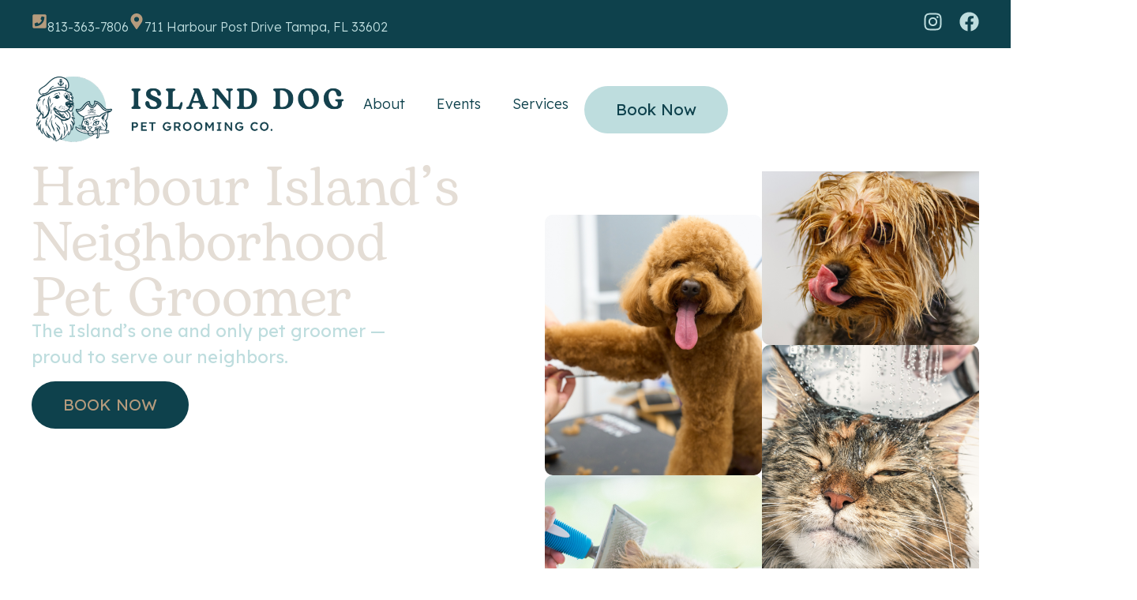

--- FILE ---
content_type: text/html; charset=UTF-8
request_url: https://islandgroomer.com/
body_size: 27749
content:
<!doctype html>
<html lang="en-US">
<head>
	<meta charset="UTF-8">
	<meta name="viewport" content="width=device-width, initial-scale=1">
	<link rel="profile" href="https://gmpg.org/xfn/11">
	<meta name='robots' content='index, follow, max-image-preview:large, max-snippet:-1, max-video-preview:-1' />
	<style>img:is([sizes="auto" i], [sizes^="auto," i]) { contain-intrinsic-size: 3000px 1500px }</style>
	
	<!-- This site is optimized with the Yoast SEO plugin v26.5 - https://yoast.com/wordpress/plugins/seo/ -->
	<title>Island Dog Pet Grooming Co.</title>
	<meta name="description" content="At Island Dog, we’re proud to be Harbour Island’s only pet groomer, offering thoughtful, professional care for dogs and cats right here in the community you call home." />
	<link rel="canonical" href="https://islandgroomer.com/" />
	<meta property="og:locale" content="en_US" />
	<meta property="og:type" content="website" />
	<meta property="og:title" content="Island Dog Pet Grooming Co." />
	<meta property="og:description" content="At Island Dog, we’re proud to be Harbour Island’s only pet groomer, offering thoughtful, professional care for dogs and cats right here in the community you call home." />
	<meta property="og:url" content="https://islandgroomer.com/" />
	<meta property="og:site_name" content="Island Dog Pet Grooming Co." />
	<meta property="article:publisher" content="https://www.facebook.com/islanddoggroomingco/" />
	<meta property="article:modified_time" content="2025-12-02T17:45:37+00:00" />
	<meta property="og:image" content="https://islandgroomer.com/wp-content/uploads/elementor/thumbs/13-repffbvebadoym9zu57t5v4cxs1s8hhot0zrcbviwg.png" />
	<meta name="twitter:card" content="summary_large_image" />
	<script type="application/ld+json" class="yoast-schema-graph">{"@context":"https://schema.org","@graph":[{"@type":"WebPage","@id":"https://islandgroomer.com/","url":"https://islandgroomer.com/","name":"Island Dog Pet Grooming Co.","isPartOf":{"@id":"https://islandgroomer.com/#website"},"about":{"@id":"https://islandgroomer.com/#organization"},"primaryImageOfPage":{"@id":"https://islandgroomer.com/#primaryimage"},"image":{"@id":"https://islandgroomer.com/#primaryimage"},"thumbnailUrl":"https://islandgroomer.com/wp-content/uploads/elementor/thumbs/13-repffbvebadoym9zu57t5v4cxs1s8hhot0zrcbviwg.png","datePublished":"2025-11-05T12:56:03+00:00","dateModified":"2025-12-02T17:45:37+00:00","description":"At Island Dog, we’re proud to be Harbour Island’s only pet groomer, offering thoughtful, professional care for dogs and cats right here in the community you call home.","breadcrumb":{"@id":"https://islandgroomer.com/#breadcrumb"},"inLanguage":"en-US","potentialAction":[{"@type":"ReadAction","target":["https://islandgroomer.com/"]}]},{"@type":"ImageObject","inLanguage":"en-US","@id":"https://islandgroomer.com/#primaryimage","url":"https://islandgroomer.com/wp-content/uploads/elementor/thumbs/13-repffbvebadoym9zu57t5v4cxs1s8hhot0zrcbviwg.png","contentUrl":"https://islandgroomer.com/wp-content/uploads/elementor/thumbs/13-repffbvebadoym9zu57t5v4cxs1s8hhot0zrcbviwg.png"},{"@type":"BreadcrumbList","@id":"https://islandgroomer.com/#breadcrumb","itemListElement":[{"@type":"ListItem","position":1,"name":"Home"}]},{"@type":"WebSite","@id":"https://islandgroomer.com/#website","url":"https://islandgroomer.com/","name":"Island Dog Pet Grooming Co.","description":"","publisher":{"@id":"https://islandgroomer.com/#organization"},"potentialAction":[{"@type":"SearchAction","target":{"@type":"EntryPoint","urlTemplate":"https://islandgroomer.com/?s={search_term_string}"},"query-input":{"@type":"PropertyValueSpecification","valueRequired":true,"valueName":"search_term_string"}}],"inLanguage":"en-US"},{"@type":"Organization","@id":"https://islandgroomer.com/#organization","name":"Island Dog Pet Grooming Co.","url":"https://islandgroomer.com/","logo":{"@type":"ImageObject","inLanguage":"en-US","@id":"https://islandgroomer.com/#/schema/logo/image/","url":"https://islandgroomer.com/wp-content/uploads/2025/11/cropped-Island-Dog_Logo_2Color_Stacked_Master-scaled-1.png","contentUrl":"https://islandgroomer.com/wp-content/uploads/2025/11/cropped-Island-Dog_Logo_2Color_Stacked_Master-scaled-1.png","width":1618,"height":1310,"caption":"Island Dog Pet Grooming Co."},"image":{"@id":"https://islandgroomer.com/#/schema/logo/image/"},"sameAs":["https://www.facebook.com/islanddoggroomingco/","https://www.instagram.com/islanddoggroomingco"]}]}</script>
	<!-- / Yoast SEO plugin. -->


<link rel='dns-prefetch' href='//www.googletagmanager.com' />
<link rel="alternate" type="application/rss+xml" title="Island Dog Pet Grooming Co. &raquo; Feed" href="https://islandgroomer.com/feed/" />
<link rel="alternate" type="application/rss+xml" title="Island Dog Pet Grooming Co. &raquo; Comments Feed" href="https://islandgroomer.com/comments/feed/" />
<script>
window._wpemojiSettings = {"baseUrl":"https:\/\/s.w.org\/images\/core\/emoji\/16.0.1\/72x72\/","ext":".png","svgUrl":"https:\/\/s.w.org\/images\/core\/emoji\/16.0.1\/svg\/","svgExt":".svg","source":{"concatemoji":"https:\/\/islandgroomer.com\/wp-includes\/js\/wp-emoji-release.min.js?ver=6.8.3"}};
/*! This file is auto-generated */
!function(s,n){var o,i,e;function c(e){try{var t={supportTests:e,timestamp:(new Date).valueOf()};sessionStorage.setItem(o,JSON.stringify(t))}catch(e){}}function p(e,t,n){e.clearRect(0,0,e.canvas.width,e.canvas.height),e.fillText(t,0,0);var t=new Uint32Array(e.getImageData(0,0,e.canvas.width,e.canvas.height).data),a=(e.clearRect(0,0,e.canvas.width,e.canvas.height),e.fillText(n,0,0),new Uint32Array(e.getImageData(0,0,e.canvas.width,e.canvas.height).data));return t.every(function(e,t){return e===a[t]})}function u(e,t){e.clearRect(0,0,e.canvas.width,e.canvas.height),e.fillText(t,0,0);for(var n=e.getImageData(16,16,1,1),a=0;a<n.data.length;a++)if(0!==n.data[a])return!1;return!0}function f(e,t,n,a){switch(t){case"flag":return n(e,"\ud83c\udff3\ufe0f\u200d\u26a7\ufe0f","\ud83c\udff3\ufe0f\u200b\u26a7\ufe0f")?!1:!n(e,"\ud83c\udde8\ud83c\uddf6","\ud83c\udde8\u200b\ud83c\uddf6")&&!n(e,"\ud83c\udff4\udb40\udc67\udb40\udc62\udb40\udc65\udb40\udc6e\udb40\udc67\udb40\udc7f","\ud83c\udff4\u200b\udb40\udc67\u200b\udb40\udc62\u200b\udb40\udc65\u200b\udb40\udc6e\u200b\udb40\udc67\u200b\udb40\udc7f");case"emoji":return!a(e,"\ud83e\udedf")}return!1}function g(e,t,n,a){var r="undefined"!=typeof WorkerGlobalScope&&self instanceof WorkerGlobalScope?new OffscreenCanvas(300,150):s.createElement("canvas"),o=r.getContext("2d",{willReadFrequently:!0}),i=(o.textBaseline="top",o.font="600 32px Arial",{});return e.forEach(function(e){i[e]=t(o,e,n,a)}),i}function t(e){var t=s.createElement("script");t.src=e,t.defer=!0,s.head.appendChild(t)}"undefined"!=typeof Promise&&(o="wpEmojiSettingsSupports",i=["flag","emoji"],n.supports={everything:!0,everythingExceptFlag:!0},e=new Promise(function(e){s.addEventListener("DOMContentLoaded",e,{once:!0})}),new Promise(function(t){var n=function(){try{var e=JSON.parse(sessionStorage.getItem(o));if("object"==typeof e&&"number"==typeof e.timestamp&&(new Date).valueOf()<e.timestamp+604800&&"object"==typeof e.supportTests)return e.supportTests}catch(e){}return null}();if(!n){if("undefined"!=typeof Worker&&"undefined"!=typeof OffscreenCanvas&&"undefined"!=typeof URL&&URL.createObjectURL&&"undefined"!=typeof Blob)try{var e="postMessage("+g.toString()+"("+[JSON.stringify(i),f.toString(),p.toString(),u.toString()].join(",")+"));",a=new Blob([e],{type:"text/javascript"}),r=new Worker(URL.createObjectURL(a),{name:"wpTestEmojiSupports"});return void(r.onmessage=function(e){c(n=e.data),r.terminate(),t(n)})}catch(e){}c(n=g(i,f,p,u))}t(n)}).then(function(e){for(var t in e)n.supports[t]=e[t],n.supports.everything=n.supports.everything&&n.supports[t],"flag"!==t&&(n.supports.everythingExceptFlag=n.supports.everythingExceptFlag&&n.supports[t]);n.supports.everythingExceptFlag=n.supports.everythingExceptFlag&&!n.supports.flag,n.DOMReady=!1,n.readyCallback=function(){n.DOMReady=!0}}).then(function(){return e}).then(function(){var e;n.supports.everything||(n.readyCallback(),(e=n.source||{}).concatemoji?t(e.concatemoji):e.wpemoji&&e.twemoji&&(t(e.twemoji),t(e.wpemoji)))}))}((window,document),window._wpemojiSettings);
</script>
<style id='wp-emoji-styles-inline-css'>

	img.wp-smiley, img.emoji {
		display: inline !important;
		border: none !important;
		box-shadow: none !important;
		height: 1em !important;
		width: 1em !important;
		margin: 0 0.07em !important;
		vertical-align: -0.1em !important;
		background: none !important;
		padding: 0 !important;
	}
</style>
<style id='global-styles-inline-css'>
:root{--wp--preset--aspect-ratio--square: 1;--wp--preset--aspect-ratio--4-3: 4/3;--wp--preset--aspect-ratio--3-4: 3/4;--wp--preset--aspect-ratio--3-2: 3/2;--wp--preset--aspect-ratio--2-3: 2/3;--wp--preset--aspect-ratio--16-9: 16/9;--wp--preset--aspect-ratio--9-16: 9/16;--wp--preset--color--black: #000000;--wp--preset--color--cyan-bluish-gray: #abb8c3;--wp--preset--color--white: #ffffff;--wp--preset--color--pale-pink: #f78da7;--wp--preset--color--vivid-red: #cf2e2e;--wp--preset--color--luminous-vivid-orange: #ff6900;--wp--preset--color--luminous-vivid-amber: #fcb900;--wp--preset--color--light-green-cyan: #7bdcb5;--wp--preset--color--vivid-green-cyan: #00d084;--wp--preset--color--pale-cyan-blue: #8ed1fc;--wp--preset--color--vivid-cyan-blue: #0693e3;--wp--preset--color--vivid-purple: #9b51e0;--wp--preset--gradient--vivid-cyan-blue-to-vivid-purple: linear-gradient(135deg,rgba(6,147,227,1) 0%,rgb(155,81,224) 100%);--wp--preset--gradient--light-green-cyan-to-vivid-green-cyan: linear-gradient(135deg,rgb(122,220,180) 0%,rgb(0,208,130) 100%);--wp--preset--gradient--luminous-vivid-amber-to-luminous-vivid-orange: linear-gradient(135deg,rgba(252,185,0,1) 0%,rgba(255,105,0,1) 100%);--wp--preset--gradient--luminous-vivid-orange-to-vivid-red: linear-gradient(135deg,rgba(255,105,0,1) 0%,rgb(207,46,46) 100%);--wp--preset--gradient--very-light-gray-to-cyan-bluish-gray: linear-gradient(135deg,rgb(238,238,238) 0%,rgb(169,184,195) 100%);--wp--preset--gradient--cool-to-warm-spectrum: linear-gradient(135deg,rgb(74,234,220) 0%,rgb(151,120,209) 20%,rgb(207,42,186) 40%,rgb(238,44,130) 60%,rgb(251,105,98) 80%,rgb(254,248,76) 100%);--wp--preset--gradient--blush-light-purple: linear-gradient(135deg,rgb(255,206,236) 0%,rgb(152,150,240) 100%);--wp--preset--gradient--blush-bordeaux: linear-gradient(135deg,rgb(254,205,165) 0%,rgb(254,45,45) 50%,rgb(107,0,62) 100%);--wp--preset--gradient--luminous-dusk: linear-gradient(135deg,rgb(255,203,112) 0%,rgb(199,81,192) 50%,rgb(65,88,208) 100%);--wp--preset--gradient--pale-ocean: linear-gradient(135deg,rgb(255,245,203) 0%,rgb(182,227,212) 50%,rgb(51,167,181) 100%);--wp--preset--gradient--electric-grass: linear-gradient(135deg,rgb(202,248,128) 0%,rgb(113,206,126) 100%);--wp--preset--gradient--midnight: linear-gradient(135deg,rgb(2,3,129) 0%,rgb(40,116,252) 100%);--wp--preset--font-size--small: 13px;--wp--preset--font-size--medium: 20px;--wp--preset--font-size--large: 36px;--wp--preset--font-size--x-large: 42px;--wp--preset--spacing--20: 0.44rem;--wp--preset--spacing--30: 0.67rem;--wp--preset--spacing--40: 1rem;--wp--preset--spacing--50: 1.5rem;--wp--preset--spacing--60: 2.25rem;--wp--preset--spacing--70: 3.38rem;--wp--preset--spacing--80: 5.06rem;--wp--preset--shadow--natural: 6px 6px 9px rgba(0, 0, 0, 0.2);--wp--preset--shadow--deep: 12px 12px 50px rgba(0, 0, 0, 0.4);--wp--preset--shadow--sharp: 6px 6px 0px rgba(0, 0, 0, 0.2);--wp--preset--shadow--outlined: 6px 6px 0px -3px rgba(255, 255, 255, 1), 6px 6px rgba(0, 0, 0, 1);--wp--preset--shadow--crisp: 6px 6px 0px rgba(0, 0, 0, 1);}:root { --wp--style--global--content-size: 800px;--wp--style--global--wide-size: 1200px; }:where(body) { margin: 0; }.wp-site-blocks > .alignleft { float: left; margin-right: 2em; }.wp-site-blocks > .alignright { float: right; margin-left: 2em; }.wp-site-blocks > .aligncenter { justify-content: center; margin-left: auto; margin-right: auto; }:where(.wp-site-blocks) > * { margin-block-start: 24px; margin-block-end: 0; }:where(.wp-site-blocks) > :first-child { margin-block-start: 0; }:where(.wp-site-blocks) > :last-child { margin-block-end: 0; }:root { --wp--style--block-gap: 24px; }:root :where(.is-layout-flow) > :first-child{margin-block-start: 0;}:root :where(.is-layout-flow) > :last-child{margin-block-end: 0;}:root :where(.is-layout-flow) > *{margin-block-start: 24px;margin-block-end: 0;}:root :where(.is-layout-constrained) > :first-child{margin-block-start: 0;}:root :where(.is-layout-constrained) > :last-child{margin-block-end: 0;}:root :where(.is-layout-constrained) > *{margin-block-start: 24px;margin-block-end: 0;}:root :where(.is-layout-flex){gap: 24px;}:root :where(.is-layout-grid){gap: 24px;}.is-layout-flow > .alignleft{float: left;margin-inline-start: 0;margin-inline-end: 2em;}.is-layout-flow > .alignright{float: right;margin-inline-start: 2em;margin-inline-end: 0;}.is-layout-flow > .aligncenter{margin-left: auto !important;margin-right: auto !important;}.is-layout-constrained > .alignleft{float: left;margin-inline-start: 0;margin-inline-end: 2em;}.is-layout-constrained > .alignright{float: right;margin-inline-start: 2em;margin-inline-end: 0;}.is-layout-constrained > .aligncenter{margin-left: auto !important;margin-right: auto !important;}.is-layout-constrained > :where(:not(.alignleft):not(.alignright):not(.alignfull)){max-width: var(--wp--style--global--content-size);margin-left: auto !important;margin-right: auto !important;}.is-layout-constrained > .alignwide{max-width: var(--wp--style--global--wide-size);}body .is-layout-flex{display: flex;}.is-layout-flex{flex-wrap: wrap;align-items: center;}.is-layout-flex > :is(*, div){margin: 0;}body .is-layout-grid{display: grid;}.is-layout-grid > :is(*, div){margin: 0;}body{padding-top: 0px;padding-right: 0px;padding-bottom: 0px;padding-left: 0px;}a:where(:not(.wp-element-button)){text-decoration: underline;}:root :where(.wp-element-button, .wp-block-button__link){background-color: #32373c;border-width: 0;color: #fff;font-family: inherit;font-size: inherit;line-height: inherit;padding: calc(0.667em + 2px) calc(1.333em + 2px);text-decoration: none;}.has-black-color{color: var(--wp--preset--color--black) !important;}.has-cyan-bluish-gray-color{color: var(--wp--preset--color--cyan-bluish-gray) !important;}.has-white-color{color: var(--wp--preset--color--white) !important;}.has-pale-pink-color{color: var(--wp--preset--color--pale-pink) !important;}.has-vivid-red-color{color: var(--wp--preset--color--vivid-red) !important;}.has-luminous-vivid-orange-color{color: var(--wp--preset--color--luminous-vivid-orange) !important;}.has-luminous-vivid-amber-color{color: var(--wp--preset--color--luminous-vivid-amber) !important;}.has-light-green-cyan-color{color: var(--wp--preset--color--light-green-cyan) !important;}.has-vivid-green-cyan-color{color: var(--wp--preset--color--vivid-green-cyan) !important;}.has-pale-cyan-blue-color{color: var(--wp--preset--color--pale-cyan-blue) !important;}.has-vivid-cyan-blue-color{color: var(--wp--preset--color--vivid-cyan-blue) !important;}.has-vivid-purple-color{color: var(--wp--preset--color--vivid-purple) !important;}.has-black-background-color{background-color: var(--wp--preset--color--black) !important;}.has-cyan-bluish-gray-background-color{background-color: var(--wp--preset--color--cyan-bluish-gray) !important;}.has-white-background-color{background-color: var(--wp--preset--color--white) !important;}.has-pale-pink-background-color{background-color: var(--wp--preset--color--pale-pink) !important;}.has-vivid-red-background-color{background-color: var(--wp--preset--color--vivid-red) !important;}.has-luminous-vivid-orange-background-color{background-color: var(--wp--preset--color--luminous-vivid-orange) !important;}.has-luminous-vivid-amber-background-color{background-color: var(--wp--preset--color--luminous-vivid-amber) !important;}.has-light-green-cyan-background-color{background-color: var(--wp--preset--color--light-green-cyan) !important;}.has-vivid-green-cyan-background-color{background-color: var(--wp--preset--color--vivid-green-cyan) !important;}.has-pale-cyan-blue-background-color{background-color: var(--wp--preset--color--pale-cyan-blue) !important;}.has-vivid-cyan-blue-background-color{background-color: var(--wp--preset--color--vivid-cyan-blue) !important;}.has-vivid-purple-background-color{background-color: var(--wp--preset--color--vivid-purple) !important;}.has-black-border-color{border-color: var(--wp--preset--color--black) !important;}.has-cyan-bluish-gray-border-color{border-color: var(--wp--preset--color--cyan-bluish-gray) !important;}.has-white-border-color{border-color: var(--wp--preset--color--white) !important;}.has-pale-pink-border-color{border-color: var(--wp--preset--color--pale-pink) !important;}.has-vivid-red-border-color{border-color: var(--wp--preset--color--vivid-red) !important;}.has-luminous-vivid-orange-border-color{border-color: var(--wp--preset--color--luminous-vivid-orange) !important;}.has-luminous-vivid-amber-border-color{border-color: var(--wp--preset--color--luminous-vivid-amber) !important;}.has-light-green-cyan-border-color{border-color: var(--wp--preset--color--light-green-cyan) !important;}.has-vivid-green-cyan-border-color{border-color: var(--wp--preset--color--vivid-green-cyan) !important;}.has-pale-cyan-blue-border-color{border-color: var(--wp--preset--color--pale-cyan-blue) !important;}.has-vivid-cyan-blue-border-color{border-color: var(--wp--preset--color--vivid-cyan-blue) !important;}.has-vivid-purple-border-color{border-color: var(--wp--preset--color--vivid-purple) !important;}.has-vivid-cyan-blue-to-vivid-purple-gradient-background{background: var(--wp--preset--gradient--vivid-cyan-blue-to-vivid-purple) !important;}.has-light-green-cyan-to-vivid-green-cyan-gradient-background{background: var(--wp--preset--gradient--light-green-cyan-to-vivid-green-cyan) !important;}.has-luminous-vivid-amber-to-luminous-vivid-orange-gradient-background{background: var(--wp--preset--gradient--luminous-vivid-amber-to-luminous-vivid-orange) !important;}.has-luminous-vivid-orange-to-vivid-red-gradient-background{background: var(--wp--preset--gradient--luminous-vivid-orange-to-vivid-red) !important;}.has-very-light-gray-to-cyan-bluish-gray-gradient-background{background: var(--wp--preset--gradient--very-light-gray-to-cyan-bluish-gray) !important;}.has-cool-to-warm-spectrum-gradient-background{background: var(--wp--preset--gradient--cool-to-warm-spectrum) !important;}.has-blush-light-purple-gradient-background{background: var(--wp--preset--gradient--blush-light-purple) !important;}.has-blush-bordeaux-gradient-background{background: var(--wp--preset--gradient--blush-bordeaux) !important;}.has-luminous-dusk-gradient-background{background: var(--wp--preset--gradient--luminous-dusk) !important;}.has-pale-ocean-gradient-background{background: var(--wp--preset--gradient--pale-ocean) !important;}.has-electric-grass-gradient-background{background: var(--wp--preset--gradient--electric-grass) !important;}.has-midnight-gradient-background{background: var(--wp--preset--gradient--midnight) !important;}.has-small-font-size{font-size: var(--wp--preset--font-size--small) !important;}.has-medium-font-size{font-size: var(--wp--preset--font-size--medium) !important;}.has-large-font-size{font-size: var(--wp--preset--font-size--large) !important;}.has-x-large-font-size{font-size: var(--wp--preset--font-size--x-large) !important;}
:root :where(.wp-block-pullquote){font-size: 1.5em;line-height: 1.6;}
</style>
<link rel='stylesheet' id='hello-elementor-css' href='https://islandgroomer.com/wp-content/themes/hello-elementor/assets/css/reset.css?ver=3.4.5' media='all' />
<link rel='stylesheet' id='hello-elementor-theme-style-css' href='https://islandgroomer.com/wp-content/themes/hello-elementor/assets/css/theme.css?ver=3.4.5' media='all' />
<link rel='stylesheet' id='hello-elementor-header-footer-css' href='https://islandgroomer.com/wp-content/themes/hello-elementor/assets/css/header-footer.css?ver=3.4.5' media='all' />
<link rel='stylesheet' id='elementor-frontend-css' href='https://islandgroomer.com/wp-content/plugins/elementor/assets/css/frontend.min.css?ver=3.34.1' media='all' />
<link rel='stylesheet' id='elementor-post-4-css' href='https://islandgroomer.com/wp-content/uploads/elementor/css/post-4.css?ver=1768269434' media='all' />
<link rel='stylesheet' id='widget-icon-box-css' href='https://islandgroomer.com/wp-content/plugins/elementor/assets/css/widget-icon-box.min.css?ver=3.34.1' media='all' />
<link rel='stylesheet' id='widget-social-icons-css' href='https://islandgroomer.com/wp-content/plugins/elementor/assets/css/widget-social-icons.min.css?ver=3.34.1' media='all' />
<link rel='stylesheet' id='e-apple-webkit-css' href='https://islandgroomer.com/wp-content/plugins/elementor/assets/css/conditionals/apple-webkit.min.css?ver=3.34.1' media='all' />
<link rel='stylesheet' id='widget-image-css' href='https://islandgroomer.com/wp-content/plugins/elementor/assets/css/widget-image.min.css?ver=3.34.1' media='all' />
<link rel='stylesheet' id='widget-nav-menu-css' href='https://islandgroomer.com/wp-content/plugins/elementor-pro/assets/css/widget-nav-menu.min.css?ver=3.33.2' media='all' />
<link rel='stylesheet' id='widget-form-css' href='https://islandgroomer.com/wp-content/plugins/elementor-pro/assets/css/widget-form.min.css?ver=3.33.2' media='all' />
<link rel='stylesheet' id='widget-heading-css' href='https://islandgroomer.com/wp-content/plugins/elementor/assets/css/widget-heading.min.css?ver=3.34.1' media='all' />
<link rel='stylesheet' id='widget-icon-list-css' href='https://islandgroomer.com/wp-content/plugins/elementor/assets/css/widget-icon-list.min.css?ver=3.34.1' media='all' />
<link rel='stylesheet' id='swiper-css' href='https://islandgroomer.com/wp-content/plugins/elementor/assets/lib/swiper/v8/css/swiper.min.css?ver=8.4.5' media='all' />
<link rel='stylesheet' id='inavii-styles-css' href='https://islandgroomer.com/wp-content/plugins/inavii-social-feed-for-elementor/assets/dist/css/inavii-styles.min.css?ver=2.7.12' media='all' />
<link rel='stylesheet' id='e-animation-fadeIn-css' href='https://islandgroomer.com/wp-content/plugins/elementor/assets/lib/animations/styles/fadeIn.min.css?ver=3.34.1' media='all' />
<link rel='stylesheet' id='e-animation-fadeInUp-css' href='https://islandgroomer.com/wp-content/plugins/elementor/assets/lib/animations/styles/fadeInUp.min.css?ver=3.34.1' media='all' />
<link rel='stylesheet' id='widget-divider-css' href='https://islandgroomer.com/wp-content/plugins/elementor/assets/css/widget-divider.min.css?ver=3.34.1' media='all' />
<link rel='stylesheet' id='e-motion-fx-css' href='https://islandgroomer.com/wp-content/plugins/elementor-pro/assets/css/modules/motion-fx.min.css?ver=3.33.2' media='all' />
<link rel='stylesheet' id='e-sticky-css' href='https://islandgroomer.com/wp-content/plugins/elementor-pro/assets/css/modules/sticky.min.css?ver=3.33.2' media='all' />
<link rel='stylesheet' id='widget-counter-css' href='https://islandgroomer.com/wp-content/plugins/elementor/assets/css/widget-counter.min.css?ver=3.34.1' media='all' />
<link rel='stylesheet' id='widget-nested-accordion-css' href='https://islandgroomer.com/wp-content/plugins/elementor/assets/css/widget-nested-accordion.min.css?ver=3.34.1' media='all' />
<link rel='stylesheet' id='elementor-post-5-css' href='https://islandgroomer.com/wp-content/uploads/elementor/css/post-5.css?ver=1768269435' media='all' />
<link rel='stylesheet' id='elementor-post-34-css' href='https://islandgroomer.com/wp-content/uploads/elementor/css/post-34.css?ver=1768269435' media='all' />
<link rel='stylesheet' id='elementor-post-50-css' href='https://islandgroomer.com/wp-content/uploads/elementor/css/post-50.css?ver=1768269435' media='all' />
<link rel='stylesheet' id='elementor-gf-lexend-css' href='https://fonts.googleapis.com/css?family=Lexend:100,100italic,200,200italic,300,300italic,400,400italic,500,500italic,600,600italic,700,700italic,800,800italic,900,900italic&#038;display=swap' media='all' />
<link rel='stylesheet' id='elementor-gf-manrope-css' href='https://fonts.googleapis.com/css?family=Manrope:100,100italic,200,200italic,300,300italic,400,400italic,500,500italic,600,600italic,700,700italic,800,800italic,900,900italic&#038;display=swap' media='all' />
<script src="https://islandgroomer.com/wp-includes/js/jquery/jquery.min.js?ver=3.7.1" id="jquery-core-js"></script>
<script src="https://islandgroomer.com/wp-includes/js/jquery/jquery-migrate.min.js?ver=3.4.1" id="jquery-migrate-js"></script>

<!-- Google tag (gtag.js) snippet added by Site Kit -->
<!-- Google Analytics snippet added by Site Kit -->
<script src="https://www.googletagmanager.com/gtag/js?id=GT-KVNWF4RV" id="google_gtagjs-js" async></script>
<script id="google_gtagjs-js-after">
window.dataLayer = window.dataLayer || [];function gtag(){dataLayer.push(arguments);}
gtag("set","linker",{"domains":["islandgroomer.com"]});
gtag("js", new Date());
gtag("set", "developer_id.dZTNiMT", true);
gtag("config", "GT-KVNWF4RV");
 window._googlesitekit = window._googlesitekit || {}; window._googlesitekit.throttledEvents = []; window._googlesitekit.gtagEvent = (name, data) => { var key = JSON.stringify( { name, data } ); if ( !! window._googlesitekit.throttledEvents[ key ] ) { return; } window._googlesitekit.throttledEvents[ key ] = true; setTimeout( () => { delete window._googlesitekit.throttledEvents[ key ]; }, 5 ); gtag( "event", name, { ...data, event_source: "site-kit" } ); };
</script>
<link rel="https://api.w.org/" href="https://islandgroomer.com/wp-json/" /><link rel="alternate" title="JSON" type="application/json" href="https://islandgroomer.com/wp-json/wp/v2/pages/5" /><link rel="EditURI" type="application/rsd+xml" title="RSD" href="https://islandgroomer.com/xmlrpc.php?rsd" />
<meta name="generator" content="WordPress 6.8.3" />
<link rel='shortlink' href='https://islandgroomer.com/' />
<link rel="alternate" title="oEmbed (JSON)" type="application/json+oembed" href="https://islandgroomer.com/wp-json/oembed/1.0/embed?url=https%3A%2F%2Fislandgroomer.com%2F" />
<link rel="alternate" title="oEmbed (XML)" type="text/xml+oembed" href="https://islandgroomer.com/wp-json/oembed/1.0/embed?url=https%3A%2F%2Fislandgroomer.com%2F&#038;format=xml" />
<meta name="generator" content="Site Kit by Google 1.170.0" /><meta name="generator" content="Elementor 3.34.1; features: e_font_icon_svg, additional_custom_breakpoints; settings: css_print_method-external, google_font-enabled, font_display-swap">

<!-- Meta Pixel Code -->
<script type='text/javascript'>
!function(f,b,e,v,n,t,s){if(f.fbq)return;n=f.fbq=function(){n.callMethod?
n.callMethod.apply(n,arguments):n.queue.push(arguments)};if(!f._fbq)f._fbq=n;
n.push=n;n.loaded=!0;n.version='2.0';n.queue=[];t=b.createElement(e);t.async=!0;
t.src=v;s=b.getElementsByTagName(e)[0];s.parentNode.insertBefore(t,s)}(window,
document,'script','https://connect.facebook.net/en_US/fbevents.js');
</script>
<!-- End Meta Pixel Code -->
<script type='text/javascript'>var url = window.location.origin + '?ob=open-bridge';
            fbq('set', 'openbridge', '1401648474924974', url);
fbq('init', '1401648474924974', {}, {
    "agent": "wordpress-6.8.3-4.1.5"
})</script><script type='text/javascript'>
    fbq('track', 'PageView', []);
  </script>			<style>
				.e-con.e-parent:nth-of-type(n+4):not(.e-lazyloaded):not(.e-no-lazyload),
				.e-con.e-parent:nth-of-type(n+4):not(.e-lazyloaded):not(.e-no-lazyload) * {
					background-image: none !important;
				}
				@media screen and (max-height: 1024px) {
					.e-con.e-parent:nth-of-type(n+3):not(.e-lazyloaded):not(.e-no-lazyload),
					.e-con.e-parent:nth-of-type(n+3):not(.e-lazyloaded):not(.e-no-lazyload) * {
						background-image: none !important;
					}
				}
				@media screen and (max-height: 640px) {
					.e-con.e-parent:nth-of-type(n+2):not(.e-lazyloaded):not(.e-no-lazyload),
					.e-con.e-parent:nth-of-type(n+2):not(.e-lazyloaded):not(.e-no-lazyload) * {
						background-image: none !important;
					}
				}
			</style>
						<meta name="theme-color" content="#FFFFFF">
			<link rel="icon" href="https://islandgroomer.com/wp-content/uploads/2025/11/cropped-Island-Dog_Favicon-32x32.png" sizes="32x32" />
<link rel="icon" href="https://islandgroomer.com/wp-content/uploads/2025/11/cropped-Island-Dog_Favicon-192x192.png" sizes="192x192" />
<link rel="apple-touch-icon" href="https://islandgroomer.com/wp-content/uploads/2025/11/cropped-Island-Dog_Favicon-180x180.png" />
<meta name="msapplication-TileImage" content="https://islandgroomer.com/wp-content/uploads/2025/11/cropped-Island-Dog_Favicon-270x270.png" />
<meta name="traceparent" content="00-9bfe18372dd122ce0000001768739331-9bfe18372dd122ce-01"></head>
<body class="home wp-singular page-template-default page page-id-5 wp-custom-logo wp-embed-responsive wp-theme-hello-elementor eio-default ally-default hello-elementor-default elementor-default elementor-kit-4 elementor-page elementor-page-5">


<!-- Meta Pixel Code -->
<noscript>
<img height="1" width="1" style="display:none" alt="fbpx"
src="https://www.facebook.com/tr?id=1401648474924974&ev=PageView&noscript=1" />
</noscript>
<!-- End Meta Pixel Code -->

<a class="skip-link screen-reader-text" href="#content">Skip to content</a>

		<header data-elementor-type="header" data-elementor-id="34" class="elementor elementor-34 elementor-location-header" data-elementor-post-type="elementor_library">
			<div class="elementor-element elementor-element-57cb2747 e-con-full elementor-hidden-tablet elementor-hidden-mobile e-flex e-con e-parent" data-id="57cb2747" data-element_type="container" data-settings="{&quot;background_background&quot;:&quot;classic&quot;}">
		<div class="elementor-element elementor-element-7e0fa807 e-con-full e-flex e-con e-child" data-id="7e0fa807" data-element_type="container" data-settings="{&quot;background_background&quot;:&quot;classic&quot;}">
		<div class="elementor-element elementor-element-1d43be3d e-grid e-con-full e-con e-child" data-id="1d43be3d" data-element_type="container">
		<div class="elementor-element elementor-element-751ed1d0 e-con-full e-flex e-con e-child" data-id="751ed1d0" data-element_type="container">
				<div class="elementor-element elementor-element-3475a57 elementor-position-inline-start elementor-mobile-position-inline-start elementor-hidden-tablet elementor-hidden-mobile elementor-view-default elementor-widget elementor-widget-icon-box" data-id="3475a57" data-element_type="widget" data-widget_type="icon-box.default">
							<div class="elementor-icon-box-wrapper">

						<div class="elementor-icon-box-icon">
				<span  class="elementor-icon">
				<svg aria-hidden="true" class="e-font-icon-svg e-fas-phone-square" viewBox="0 0 448 512" xmlns="http://www.w3.org/2000/svg"><path d="M400 32H48C21.49 32 0 53.49 0 80v352c0 26.51 21.49 48 48 48h352c26.51 0 48-21.49 48-48V80c0-26.51-21.49-48-48-48zM94 416c-7.033 0-13.057-4.873-14.616-11.627l-14.998-65a15 15 0 0 1 8.707-17.16l69.998-29.999a15 15 0 0 1 17.518 4.289l30.997 37.885c48.944-22.963 88.297-62.858 110.781-110.78l-37.886-30.997a15.001 15.001 0 0 1-4.289-17.518l30-69.998a15 15 0 0 1 17.16-8.707l65 14.998A14.997 14.997 0 0 1 384 126c0 160.292-129.945 290-290 290z"></path></svg>				</span>
			</div>
			
						<div class="elementor-icon-box-content">

									<h6 class="elementor-icon-box-title">
						<span  >
							813-363-7806						</span>
					</h6>
				
				
			</div>
			
		</div>
						</div>
				<div class="elementor-element elementor-element-4fafd069 elementor-position-inline-start elementor-mobile-position-inline-start elementor-hidden-tablet elementor-hidden-mobile elementor-view-default elementor-widget elementor-widget-icon-box" data-id="4fafd069" data-element_type="widget" data-widget_type="icon-box.default">
							<div class="elementor-icon-box-wrapper">

						<div class="elementor-icon-box-icon">
				<span  class="elementor-icon">
				<svg aria-hidden="true" class="e-font-icon-svg e-fas-map-marker-alt" viewBox="0 0 384 512" xmlns="http://www.w3.org/2000/svg"><path d="M172.268 501.67C26.97 291.031 0 269.413 0 192 0 85.961 85.961 0 192 0s192 85.961 192 192c0 77.413-26.97 99.031-172.268 309.67-9.535 13.774-29.93 13.773-39.464 0zM192 272c44.183 0 80-35.817 80-80s-35.817-80-80-80-80 35.817-80 80 35.817 80 80 80z"></path></svg>				</span>
			</div>
			
						<div class="elementor-icon-box-content">

									<h6 class="elementor-icon-box-title">
						<span  >
							711 Harbour Post Drive Tampa, FL 33602						</span>
					</h6>
				
				
			</div>
			
		</div>
						</div>
				</div>
				<div class="elementor-element elementor-element-67f20bcb elementor-shape-circle e-grid-align-right elementor-hidden-mobile elementor-grid-0 elementor-widget elementor-widget-social-icons" data-id="67f20bcb" data-element_type="widget" data-widget_type="social-icons.default">
							<div class="elementor-social-icons-wrapper elementor-grid" role="list">
							<span class="elementor-grid-item" role="listitem">
					<a class="elementor-icon elementor-social-icon elementor-social-icon-instagram elementor-repeater-item-ccce1f7" href="https://www.instagram.com/islanddoggroomingco" target="_blank">
						<span class="elementor-screen-only">Instagram</span>
						<svg aria-hidden="true" class="e-font-icon-svg e-fab-instagram" viewBox="0 0 448 512" xmlns="http://www.w3.org/2000/svg"><path d="M224.1 141c-63.6 0-114.9 51.3-114.9 114.9s51.3 114.9 114.9 114.9S339 319.5 339 255.9 287.7 141 224.1 141zm0 189.6c-41.1 0-74.7-33.5-74.7-74.7s33.5-74.7 74.7-74.7 74.7 33.5 74.7 74.7-33.6 74.7-74.7 74.7zm146.4-194.3c0 14.9-12 26.8-26.8 26.8-14.9 0-26.8-12-26.8-26.8s12-26.8 26.8-26.8 26.8 12 26.8 26.8zm76.1 27.2c-1.7-35.9-9.9-67.7-36.2-93.9-26.2-26.2-58-34.4-93.9-36.2-37-2.1-147.9-2.1-184.9 0-35.8 1.7-67.6 9.9-93.9 36.1s-34.4 58-36.2 93.9c-2.1 37-2.1 147.9 0 184.9 1.7 35.9 9.9 67.7 36.2 93.9s58 34.4 93.9 36.2c37 2.1 147.9 2.1 184.9 0 35.9-1.7 67.7-9.9 93.9-36.2 26.2-26.2 34.4-58 36.2-93.9 2.1-37 2.1-147.8 0-184.8zM398.8 388c-7.8 19.6-22.9 34.7-42.6 42.6-29.5 11.7-99.5 9-132.1 9s-102.7 2.6-132.1-9c-19.6-7.8-34.7-22.9-42.6-42.6-11.7-29.5-9-99.5-9-132.1s-2.6-102.7 9-132.1c7.8-19.6 22.9-34.7 42.6-42.6 29.5-11.7 99.5-9 132.1-9s102.7-2.6 132.1 9c19.6 7.8 34.7 22.9 42.6 42.6 11.7 29.5 9 99.5 9 132.1s2.7 102.7-9 132.1z"></path></svg>					</a>
				</span>
							<span class="elementor-grid-item" role="listitem">
					<a class="elementor-icon elementor-social-icon elementor-social-icon-facebook elementor-repeater-item-84de456" href="https://www.facebook.com/islanddoggroomingco/" target="_blank">
						<span class="elementor-screen-only">Facebook</span>
						<svg aria-hidden="true" class="e-font-icon-svg e-fab-facebook" viewBox="0 0 512 512" xmlns="http://www.w3.org/2000/svg"><path d="M504 256C504 119 393 8 256 8S8 119 8 256c0 123.78 90.69 226.38 209.25 245V327.69h-63V256h63v-54.64c0-62.15 37-96.48 93.67-96.48 27.14 0 55.52 4.84 55.52 4.84v61h-31.28c-30.8 0-40.41 19.12-40.41 38.73V256h68.78l-11 71.69h-57.78V501C413.31 482.38 504 379.78 504 256z"></path></svg>					</a>
				</span>
					</div>
						</div>
				</div>
				</div>
		<div class="elementor-element elementor-element-314d2d27 e-flex e-con-boxed e-con e-child" data-id="314d2d27" data-element_type="container">
					<div class="e-con-inner">
		<div class="elementor-element elementor-element-11267c9b e-grid e-con-full e-con e-child" data-id="11267c9b" data-element_type="container">
				<div class="elementor-element elementor-element-ad3b07b elementor-widget elementor-widget-image" data-id="ad3b07b" data-element_type="widget" data-widget_type="image.default">
																<a href="/">
							<img fetchpriority="high" width="2084" height="500" src="https://islandgroomer.com/wp-content/uploads/2025/11/Island-Dog.png" class="attachment-full size-full wp-image-45" alt="Island Dog Pet Grooming" srcset="https://islandgroomer.com/wp-content/uploads/2025/11/Island-Dog.png 2084w, https://islandgroomer.com/wp-content/uploads/2025/11/Island-Dog-300x72.png 300w, https://islandgroomer.com/wp-content/uploads/2025/11/Island-Dog-1024x246.png 1024w, https://islandgroomer.com/wp-content/uploads/2025/11/Island-Dog-768x184.png 768w, https://islandgroomer.com/wp-content/uploads/2025/11/Island-Dog-1536x369.png 1536w, https://islandgroomer.com/wp-content/uploads/2025/11/Island-Dog-2048x491.png 2048w" sizes="(max-width: 2084px) 100vw, 2084px" />								</a>
															</div>
		<div class="elementor-element elementor-element-28e8ce18 e-con-full e-flex e-con e-child" data-id="28e8ce18" data-element_type="container">
				<div class="elementor-element elementor-element-d12670a elementor-nav-menu--dropdown-tablet elementor-nav-menu__text-align-aside elementor-nav-menu--toggle elementor-nav-menu--burger elementor-widget elementor-widget-nav-menu" data-id="d12670a" data-element_type="widget" data-settings="{&quot;layout&quot;:&quot;horizontal&quot;,&quot;submenu_icon&quot;:{&quot;value&quot;:&quot;&lt;svg aria-hidden=\&quot;true\&quot; class=\&quot;e-font-icon-svg e-fas-caret-down\&quot; viewBox=\&quot;0 0 320 512\&quot; xmlns=\&quot;http:\/\/www.w3.org\/2000\/svg\&quot;&gt;&lt;path d=\&quot;M31.3 192h257.3c17.8 0 26.7 21.5 14.1 34.1L174.1 354.8c-7.8 7.8-20.5 7.8-28.3 0L17.2 226.1C4.6 213.5 13.5 192 31.3 192z\&quot;&gt;&lt;\/path&gt;&lt;\/svg&gt;&quot;,&quot;library&quot;:&quot;fa-solid&quot;},&quot;toggle&quot;:&quot;burger&quot;}" data-widget_type="nav-menu.default">
								<nav aria-label="Menu" class="elementor-nav-menu--main elementor-nav-menu__container elementor-nav-menu--layout-horizontal e--pointer-none">
				<ul id="menu-1-d12670a" class="elementor-nav-menu"><li class="menu-item menu-item-type-post_type menu-item-object-page menu-item-396"><a href="https://islandgroomer.com/about/" class="elementor-item">About</a></li>
<li class="menu-item menu-item-type-post_type menu-item-object-page menu-item-459"><a href="https://islandgroomer.com/events/" class="elementor-item">Events</a></li>
<li class="menu-item menu-item-type-post_type menu-item-object-page menu-item-395"><a href="https://islandgroomer.com/services/" class="elementor-item">Services</a></li>
</ul>			</nav>
					<div class="elementor-menu-toggle" role="button" tabindex="0" aria-label="Menu Toggle" aria-expanded="false">
			<svg aria-hidden="true" role="presentation" class="elementor-menu-toggle__icon--open e-font-icon-svg e-eicon-menu-bar" viewBox="0 0 1000 1000" xmlns="http://www.w3.org/2000/svg"><path d="M104 333H896C929 333 958 304 958 271S929 208 896 208H104C71 208 42 237 42 271S71 333 104 333ZM104 583H896C929 583 958 554 958 521S929 458 896 458H104C71 458 42 487 42 521S71 583 104 583ZM104 833H896C929 833 958 804 958 771S929 708 896 708H104C71 708 42 737 42 771S71 833 104 833Z"></path></svg><svg aria-hidden="true" role="presentation" class="elementor-menu-toggle__icon--close e-font-icon-svg e-eicon-close" viewBox="0 0 1000 1000" xmlns="http://www.w3.org/2000/svg"><path d="M742 167L500 408 258 167C246 154 233 150 217 150 196 150 179 158 167 167 154 179 150 196 150 212 150 229 154 242 171 254L408 500 167 742C138 771 138 800 167 829 196 858 225 858 254 829L496 587 738 829C750 842 767 846 783 846 800 846 817 842 829 829 842 817 846 804 846 783 846 767 842 750 829 737L588 500 833 258C863 229 863 200 833 171 804 137 775 137 742 167Z"></path></svg>		</div>
					<nav class="elementor-nav-menu--dropdown elementor-nav-menu__container" aria-hidden="true">
				<ul id="menu-2-d12670a" class="elementor-nav-menu"><li class="menu-item menu-item-type-post_type menu-item-object-page menu-item-396"><a href="https://islandgroomer.com/about/" class="elementor-item" tabindex="-1">About</a></li>
<li class="menu-item menu-item-type-post_type menu-item-object-page menu-item-459"><a href="https://islandgroomer.com/events/" class="elementor-item" tabindex="-1">Events</a></li>
<li class="menu-item menu-item-type-post_type menu-item-object-page menu-item-395"><a href="https://islandgroomer.com/services/" class="elementor-item" tabindex="-1">Services</a></li>
</ul>			</nav>
						</div>
				<div class="elementor-element elementor-element-5c8132d3 elementor-widget elementor-widget-button" data-id="5c8132d3" data-element_type="widget" data-widget_type="button.default">
										<a class="elementor-button elementor-button-link elementor-size-sm" href="https://islandgroomer.com/book/">
						<span class="elementor-button-content-wrapper">
									<span class="elementor-button-text">Book Now</span>
					</span>
					</a>
								</div>
				</div>
				</div>
					</div>
				</div>
				</div>
		<div class="elementor-element elementor-element-0f56f76 e-con-full elementor-hidden-desktop elementor-hidden-mobile e-flex e-con e-parent" data-id="0f56f76" data-element_type="container" data-settings="{&quot;background_background&quot;:&quot;classic&quot;}">
		<div class="elementor-element elementor-element-8b16601 e-con-full e-flex e-con e-child" data-id="8b16601" data-element_type="container" data-settings="{&quot;background_background&quot;:&quot;classic&quot;}">
		<div class="elementor-element elementor-element-77dc1fe e-grid e-con-full e-con e-child" data-id="77dc1fe" data-element_type="container">
		<div class="elementor-element elementor-element-d5d1065 e-con-full e-flex e-con e-child" data-id="d5d1065" data-element_type="container">
				<div class="elementor-element elementor-element-fd6204b elementor-position-inline-start elementor-mobile-position-inline-start elementor-hidden-mobile elementor-view-default elementor-widget elementor-widget-icon-box" data-id="fd6204b" data-element_type="widget" data-widget_type="icon-box.default">
							<div class="elementor-icon-box-wrapper">

						<div class="elementor-icon-box-icon">
				<span  class="elementor-icon">
				<svg aria-hidden="true" class="e-font-icon-svg e-fas-phone-square" viewBox="0 0 448 512" xmlns="http://www.w3.org/2000/svg"><path d="M400 32H48C21.49 32 0 53.49 0 80v352c0 26.51 21.49 48 48 48h352c26.51 0 48-21.49 48-48V80c0-26.51-21.49-48-48-48zM94 416c-7.033 0-13.057-4.873-14.616-11.627l-14.998-65a15 15 0 0 1 8.707-17.16l69.998-29.999a15 15 0 0 1 17.518 4.289l30.997 37.885c48.944-22.963 88.297-62.858 110.781-110.78l-37.886-30.997a15.001 15.001 0 0 1-4.289-17.518l30-69.998a15 15 0 0 1 17.16-8.707l65 14.998A14.997 14.997 0 0 1 384 126c0 160.292-129.945 290-290 290z"></path></svg>				</span>
			</div>
			
						<div class="elementor-icon-box-content">

									<h6 class="elementor-icon-box-title">
						<span  >
							813-363-7806						</span>
					</h6>
				
				
			</div>
			
		</div>
						</div>
				<div class="elementor-element elementor-element-95c1ff7 elementor-position-inline-start elementor-mobile-position-inline-start elementor-view-default elementor-widget elementor-widget-icon-box" data-id="95c1ff7" data-element_type="widget" data-widget_type="icon-box.default">
							<div class="elementor-icon-box-wrapper">

						<div class="elementor-icon-box-icon">
				<span  class="elementor-icon">
				<svg aria-hidden="true" class="e-font-icon-svg e-fas-map-marker-alt" viewBox="0 0 384 512" xmlns="http://www.w3.org/2000/svg"><path d="M172.268 501.67C26.97 291.031 0 269.413 0 192 0 85.961 85.961 0 192 0s192 85.961 192 192c0 77.413-26.97 99.031-172.268 309.67-9.535 13.774-29.93 13.773-39.464 0zM192 272c44.183 0 80-35.817 80-80s-35.817-80-80-80-80 35.817-80 80 35.817 80 80 80z"></path></svg>				</span>
			</div>
			
						<div class="elementor-icon-box-content">

									<h6 class="elementor-icon-box-title">
						<span  >
							711 Harbour Post Drive Tampa, FL 33602						</span>
					</h6>
				
				
			</div>
			
		</div>
						</div>
				</div>
				<div class="elementor-element elementor-element-106c421 elementor-shape-circle e-grid-align-right elementor-hidden-mobile elementor-grid-0 elementor-widget elementor-widget-social-icons" data-id="106c421" data-element_type="widget" data-widget_type="social-icons.default">
							<div class="elementor-social-icons-wrapper elementor-grid" role="list">
							<span class="elementor-grid-item" role="listitem">
					<a class="elementor-icon elementor-social-icon elementor-social-icon-instagram elementor-repeater-item-ccce1f7" href="https://www.instagram.com/islanddoggroomingco" target="_blank">
						<span class="elementor-screen-only">Instagram</span>
						<svg aria-hidden="true" class="e-font-icon-svg e-fab-instagram" viewBox="0 0 448 512" xmlns="http://www.w3.org/2000/svg"><path d="M224.1 141c-63.6 0-114.9 51.3-114.9 114.9s51.3 114.9 114.9 114.9S339 319.5 339 255.9 287.7 141 224.1 141zm0 189.6c-41.1 0-74.7-33.5-74.7-74.7s33.5-74.7 74.7-74.7 74.7 33.5 74.7 74.7-33.6 74.7-74.7 74.7zm146.4-194.3c0 14.9-12 26.8-26.8 26.8-14.9 0-26.8-12-26.8-26.8s12-26.8 26.8-26.8 26.8 12 26.8 26.8zm76.1 27.2c-1.7-35.9-9.9-67.7-36.2-93.9-26.2-26.2-58-34.4-93.9-36.2-37-2.1-147.9-2.1-184.9 0-35.8 1.7-67.6 9.9-93.9 36.1s-34.4 58-36.2 93.9c-2.1 37-2.1 147.9 0 184.9 1.7 35.9 9.9 67.7 36.2 93.9s58 34.4 93.9 36.2c37 2.1 147.9 2.1 184.9 0 35.9-1.7 67.7-9.9 93.9-36.2 26.2-26.2 34.4-58 36.2-93.9 2.1-37 2.1-147.8 0-184.8zM398.8 388c-7.8 19.6-22.9 34.7-42.6 42.6-29.5 11.7-99.5 9-132.1 9s-102.7 2.6-132.1-9c-19.6-7.8-34.7-22.9-42.6-42.6-11.7-29.5-9-99.5-9-132.1s-2.6-102.7 9-132.1c7.8-19.6 22.9-34.7 42.6-42.6 29.5-11.7 99.5-9 132.1-9s102.7-2.6 132.1 9c19.6 7.8 34.7 22.9 42.6 42.6 11.7 29.5 9 99.5 9 132.1s2.7 102.7-9 132.1z"></path></svg>					</a>
				</span>
							<span class="elementor-grid-item" role="listitem">
					<a class="elementor-icon elementor-social-icon elementor-social-icon-facebook elementor-repeater-item-84de456" href="https://www.facebook.com/islanddoggroomingco/" target="_blank">
						<span class="elementor-screen-only">Facebook</span>
						<svg aria-hidden="true" class="e-font-icon-svg e-fab-facebook" viewBox="0 0 512 512" xmlns="http://www.w3.org/2000/svg"><path d="M504 256C504 119 393 8 256 8S8 119 8 256c0 123.78 90.69 226.38 209.25 245V327.69h-63V256h63v-54.64c0-62.15 37-96.48 93.67-96.48 27.14 0 55.52 4.84 55.52 4.84v61h-31.28c-30.8 0-40.41 19.12-40.41 38.73V256h68.78l-11 71.69h-57.78V501C413.31 482.38 504 379.78 504 256z"></path></svg>					</a>
				</span>
					</div>
						</div>
				</div>
				</div>
		<div class="elementor-element elementor-element-957f1d6 e-flex e-con-boxed e-con e-child" data-id="957f1d6" data-element_type="container">
					<div class="e-con-inner">
				<div class="elementor-element elementor-element-fa6e3f0 elementor-widget elementor-widget-image" data-id="fa6e3f0" data-element_type="widget" data-widget_type="image.default">
																<a href="/">
							<img fetchpriority="high" width="2084" height="500" src="https://islandgroomer.com/wp-content/uploads/2025/11/Island-Dog.png" class="attachment-full size-full wp-image-45" alt="Island Dog Pet Grooming" srcset="https://islandgroomer.com/wp-content/uploads/2025/11/Island-Dog.png 2084w, https://islandgroomer.com/wp-content/uploads/2025/11/Island-Dog-300x72.png 300w, https://islandgroomer.com/wp-content/uploads/2025/11/Island-Dog-1024x246.png 1024w, https://islandgroomer.com/wp-content/uploads/2025/11/Island-Dog-768x184.png 768w, https://islandgroomer.com/wp-content/uploads/2025/11/Island-Dog-1536x369.png 1536w, https://islandgroomer.com/wp-content/uploads/2025/11/Island-Dog-2048x491.png 2048w" sizes="(max-width: 2084px) 100vw, 2084px" />								</a>
															</div>
					</div>
				</div>
		<div class="elementor-element elementor-element-0f66b96 e-flex e-con-boxed e-con e-child" data-id="0f66b96" data-element_type="container">
					<div class="e-con-inner">
				<div class="elementor-element elementor-element-b2d6f55 elementor-nav-menu--dropdown-none elementor-widget elementor-widget-nav-menu" data-id="b2d6f55" data-element_type="widget" data-settings="{&quot;layout&quot;:&quot;horizontal&quot;,&quot;submenu_icon&quot;:{&quot;value&quot;:&quot;&lt;svg aria-hidden=\&quot;true\&quot; class=\&quot;e-font-icon-svg e-fas-caret-down\&quot; viewBox=\&quot;0 0 320 512\&quot; xmlns=\&quot;http:\/\/www.w3.org\/2000\/svg\&quot;&gt;&lt;path d=\&quot;M31.3 192h257.3c17.8 0 26.7 21.5 14.1 34.1L174.1 354.8c-7.8 7.8-20.5 7.8-28.3 0L17.2 226.1C4.6 213.5 13.5 192 31.3 192z\&quot;&gt;&lt;\/path&gt;&lt;\/svg&gt;&quot;,&quot;library&quot;:&quot;fa-solid&quot;}}" data-widget_type="nav-menu.default">
								<nav aria-label="Menu" class="elementor-nav-menu--main elementor-nav-menu__container elementor-nav-menu--layout-horizontal e--pointer-none">
				<ul id="menu-1-b2d6f55" class="elementor-nav-menu"><li class="menu-item menu-item-type-post_type menu-item-object-page menu-item-396"><a href="https://islandgroomer.com/about/" class="elementor-item">About</a></li>
<li class="menu-item menu-item-type-post_type menu-item-object-page menu-item-459"><a href="https://islandgroomer.com/events/" class="elementor-item">Events</a></li>
<li class="menu-item menu-item-type-post_type menu-item-object-page menu-item-395"><a href="https://islandgroomer.com/services/" class="elementor-item">Services</a></li>
</ul>			</nav>
						<nav class="elementor-nav-menu--dropdown elementor-nav-menu__container" aria-hidden="true">
				<ul id="menu-2-b2d6f55" class="elementor-nav-menu"><li class="menu-item menu-item-type-post_type menu-item-object-page menu-item-396"><a href="https://islandgroomer.com/about/" class="elementor-item" tabindex="-1">About</a></li>
<li class="menu-item menu-item-type-post_type menu-item-object-page menu-item-459"><a href="https://islandgroomer.com/events/" class="elementor-item" tabindex="-1">Events</a></li>
<li class="menu-item menu-item-type-post_type menu-item-object-page menu-item-395"><a href="https://islandgroomer.com/services/" class="elementor-item" tabindex="-1">Services</a></li>
</ul>			</nav>
						</div>
				<div class="elementor-element elementor-element-6f84e98 elementor-widget elementor-widget-button" data-id="6f84e98" data-element_type="widget" data-widget_type="button.default">
										<a class="elementor-button elementor-button-link elementor-size-sm" href="https://islandgroomer.com/book/">
						<span class="elementor-button-content-wrapper">
									<span class="elementor-button-text">Book Now</span>
					</span>
					</a>
								</div>
					</div>
				</div>
				</div>
		<div class="elementor-element elementor-element-224f064 e-con-full elementor-hidden-desktop elementor-hidden-tablet e-flex e-con e-parent" data-id="224f064" data-element_type="container" data-settings="{&quot;background_background&quot;:&quot;classic&quot;}">
		<div class="elementor-element elementor-element-166b3ba e-con-full e-flex e-con e-child" data-id="166b3ba" data-element_type="container" data-settings="{&quot;background_background&quot;:&quot;classic&quot;}">
				<div class="elementor-element elementor-element-34411e0 elementor-position-inline-start elementor-mobile-position-inline-start elementor-view-default elementor-widget elementor-widget-icon-box" data-id="34411e0" data-element_type="widget" data-widget_type="icon-box.default">
							<div class="elementor-icon-box-wrapper">

						<div class="elementor-icon-box-icon">
				<span  class="elementor-icon">
				<svg aria-hidden="true" class="e-font-icon-svg e-fas-phone-square" viewBox="0 0 448 512" xmlns="http://www.w3.org/2000/svg"><path d="M400 32H48C21.49 32 0 53.49 0 80v352c0 26.51 21.49 48 48 48h352c26.51 0 48-21.49 48-48V80c0-26.51-21.49-48-48-48zM94 416c-7.033 0-13.057-4.873-14.616-11.627l-14.998-65a15 15 0 0 1 8.707-17.16l69.998-29.999a15 15 0 0 1 17.518 4.289l30.997 37.885c48.944-22.963 88.297-62.858 110.781-110.78l-37.886-30.997a15.001 15.001 0 0 1-4.289-17.518l30-69.998a15 15 0 0 1 17.16-8.707l65 14.998A14.997 14.997 0 0 1 384 126c0 160.292-129.945 290-290 290z"></path></svg>				</span>
			</div>
			
						<div class="elementor-icon-box-content">

									<h6 class="elementor-icon-box-title">
						<span  >
							813-363-7806						</span>
					</h6>
				
				
			</div>
			
		</div>
						</div>
				<div class="elementor-element elementor-element-6ac7533 elementor-position-inline-start elementor-mobile-position-inline-start elementor-view-default elementor-widget elementor-widget-icon-box" data-id="6ac7533" data-element_type="widget" data-widget_type="icon-box.default">
							<div class="elementor-icon-box-wrapper">

						<div class="elementor-icon-box-icon">
				<span  class="elementor-icon">
				<svg aria-hidden="true" class="e-font-icon-svg e-fas-map-marker-alt" viewBox="0 0 384 512" xmlns="http://www.w3.org/2000/svg"><path d="M172.268 501.67C26.97 291.031 0 269.413 0 192 0 85.961 85.961 0 192 0s192 85.961 192 192c0 77.413-26.97 99.031-172.268 309.67-9.535 13.774-29.93 13.773-39.464 0zM192 272c44.183 0 80-35.817 80-80s-35.817-80-80-80-80 35.817-80 80 35.817 80 80 80z"></path></svg>				</span>
			</div>
			
						<div class="elementor-icon-box-content">

									<h6 class="elementor-icon-box-title">
						<span  >
							711 Harbour Post Drive, Tampa, FL 33602						</span>
					</h6>
				
				
			</div>
			
		</div>
						</div>
				</div>
		<div class="elementor-element elementor-element-54440c5 e-con-full e-flex e-con e-child" data-id="54440c5" data-element_type="container">
				<div class="elementor-element elementor-element-dd064f6 elementor-widget elementor-widget-image" data-id="dd064f6" data-element_type="widget" data-widget_type="image.default">
																<a href="/">
							<img fetchpriority="high" width="2084" height="500" src="https://islandgroomer.com/wp-content/uploads/2025/11/Island-Dog.png" class="attachment-full size-full wp-image-45" alt="Island Dog Pet Grooming" srcset="https://islandgroomer.com/wp-content/uploads/2025/11/Island-Dog.png 2084w, https://islandgroomer.com/wp-content/uploads/2025/11/Island-Dog-300x72.png 300w, https://islandgroomer.com/wp-content/uploads/2025/11/Island-Dog-1024x246.png 1024w, https://islandgroomer.com/wp-content/uploads/2025/11/Island-Dog-768x184.png 768w, https://islandgroomer.com/wp-content/uploads/2025/11/Island-Dog-1536x369.png 1536w, https://islandgroomer.com/wp-content/uploads/2025/11/Island-Dog-2048x491.png 2048w" sizes="(max-width: 2084px) 100vw, 2084px" />								</a>
															</div>
				</div>
		<div class="elementor-element elementor-element-fcf5d36 e-con-full e-flex e-con e-child" data-id="fcf5d36" data-element_type="container">
				<div class="elementor-element elementor-element-f78726a elementor-mobile-align-center elementor-widget elementor-widget-button" data-id="f78726a" data-element_type="widget" data-widget_type="button.default">
										<a class="elementor-button elementor-button-link elementor-size-sm" href="https://islandgroomer.com/book/">
						<span class="elementor-button-content-wrapper">
									<span class="elementor-button-text">Book Now</span>
					</span>
					</a>
								</div>
				<div class="elementor-element elementor-element-2976631 elementor-nav-menu--dropdown-none elementor-widget elementor-widget-nav-menu" data-id="2976631" data-element_type="widget" data-settings="{&quot;layout&quot;:&quot;horizontal&quot;,&quot;submenu_icon&quot;:{&quot;value&quot;:&quot;&lt;svg aria-hidden=\&quot;true\&quot; class=\&quot;e-font-icon-svg e-fas-caret-down\&quot; viewBox=\&quot;0 0 320 512\&quot; xmlns=\&quot;http:\/\/www.w3.org\/2000\/svg\&quot;&gt;&lt;path d=\&quot;M31.3 192h257.3c17.8 0 26.7 21.5 14.1 34.1L174.1 354.8c-7.8 7.8-20.5 7.8-28.3 0L17.2 226.1C4.6 213.5 13.5 192 31.3 192z\&quot;&gt;&lt;\/path&gt;&lt;\/svg&gt;&quot;,&quot;library&quot;:&quot;fa-solid&quot;}}" data-widget_type="nav-menu.default">
								<nav aria-label="Menu" class="elementor-nav-menu--main elementor-nav-menu__container elementor-nav-menu--layout-horizontal e--pointer-none">
				<ul id="menu-1-2976631" class="elementor-nav-menu"><li class="menu-item menu-item-type-post_type menu-item-object-page menu-item-396"><a href="https://islandgroomer.com/about/" class="elementor-item">About</a></li>
<li class="menu-item menu-item-type-post_type menu-item-object-page menu-item-459"><a href="https://islandgroomer.com/events/" class="elementor-item">Events</a></li>
<li class="menu-item menu-item-type-post_type menu-item-object-page menu-item-395"><a href="https://islandgroomer.com/services/" class="elementor-item">Services</a></li>
</ul>			</nav>
						<nav class="elementor-nav-menu--dropdown elementor-nav-menu__container" aria-hidden="true">
				<ul id="menu-2-2976631" class="elementor-nav-menu"><li class="menu-item menu-item-type-post_type menu-item-object-page menu-item-396"><a href="https://islandgroomer.com/about/" class="elementor-item" tabindex="-1">About</a></li>
<li class="menu-item menu-item-type-post_type menu-item-object-page menu-item-459"><a href="https://islandgroomer.com/events/" class="elementor-item" tabindex="-1">Events</a></li>
<li class="menu-item menu-item-type-post_type menu-item-object-page menu-item-395"><a href="https://islandgroomer.com/services/" class="elementor-item" tabindex="-1">Services</a></li>
</ul>			</nav>
						</div>
				</div>
				</div>
				</header>
		
<main id="content" class="site-main post-5 page type-page status-publish hentry">

	
	<div class="page-content">
				<div data-elementor-type="wp-page" data-elementor-id="5" class="elementor elementor-5" data-elementor-post-type="page">
				<div class="elementor-element elementor-element-5735cac3 e-flex e-con-boxed e-con e-parent" data-id="5735cac3" data-element_type="container" data-settings="{&quot;background_background&quot;:&quot;video&quot;,&quot;background_video_link&quot;:&quot;https:\/\/islandgroomer.com\/wp-content\/uploads\/2025\/12\/island-dog-grooming.mp4&quot;,&quot;background_video_start&quot;:1,&quot;background_play_on_mobile&quot;:&quot;yes&quot;}">
					<div class="e-con-inner">
		<div class="elementor-background-video-container" aria-hidden="true">
							<video class="elementor-background-video-hosted" autoplay muted playsinline loop></video>
					</div><div class="elementor-element elementor-element-64ff4130 e-grid e-con-boxed e-con e-child" data-id="64ff4130" data-element_type="container">
					<div class="e-con-inner">
		<div class="elementor-element elementor-element-258f9fcb e-con-full animated-fast e-flex elementor-invisible e-con e-child" data-id="258f9fcb" data-element_type="container" data-settings="{&quot;animation&quot;:&quot;fadeIn&quot;,&quot;animation_delay&quot;:500}">
				<div class="elementor-element elementor-element-58e6236c elementor-widget elementor-widget-heading" data-id="58e6236c" data-element_type="widget" data-widget_type="heading.default">
					<h1 class="elementor-heading-title elementor-size-default">Harbour Island’s Neighborhood Pet Groomer</h1>				</div>
				<div class="elementor-element elementor-element-1d445812 elementor-widget elementor-widget-text-editor" data-id="1d445812" data-element_type="widget" data-widget_type="text-editor.default">
									<p>The Island’s one and only pet groomer —<br />proud to serve our neighbors.</p>								</div>
				<div class="elementor-element elementor-element-c768f5f elementor-widget elementor-widget-button" data-id="c768f5f" data-element_type="widget" data-widget_type="button.default">
										<a class="elementor-button elementor-button-link elementor-size-sm" href="#book">
						<span class="elementor-button-content-wrapper">
									<span class="elementor-button-text">BOOK NOW</span>
					</span>
					</a>
								</div>
				</div>
		<div class="elementor-element elementor-element-24de30c5 e-grid e-con-full elementor-hidden-mobile e-con e-child" data-id="24de30c5" data-element_type="container">
		<div class="elementor-element elementor-element-2c2bc7cf e-grid e-con-full animated-fast elementor-invisible e-con e-child" data-id="2c2bc7cf" data-element_type="container" data-settings="{&quot;animation&quot;:&quot;fadeIn&quot;,&quot;animation_delay&quot;:750}">
				<div class="elementor-element elementor-element-32d72826 elementor-widget elementor-widget-image" data-id="32d72826" data-element_type="widget" data-widget_type="image.default">
															<img decoding="async" src="https://islandgroomer.com/wp-content/uploads/elementor/thumbs/13-repffbvebadoym9zu57t5v4cxs1s8hhot0zrcbviwg.png" title="13" alt="13" loading="lazy" />															</div>
				<div class="elementor-element elementor-element-10978d56 elementor-widget elementor-widget-image" data-id="10978d56" data-element_type="widget" data-widget_type="image.default">
															<img decoding="async" src="https://islandgroomer.com/wp-content/uploads/elementor/thumbs/23-repft466jt938q93c3qtqdvql83l4o7yp9g4qffnn4.png" title="23" alt="23" loading="lazy" />															</div>
				</div>
		<div class="elementor-element elementor-element-1047e3c4 e-grid e-con-full animated-fast elementor-invisible e-con e-child" data-id="1047e3c4" data-element_type="container" data-settings="{&quot;animation&quot;:&quot;fadeIn&quot;,&quot;animation_delay&quot;:1000}">
				<div class="elementor-element elementor-element-69912b06 elementor-widget elementor-widget-image" data-id="69912b06" data-element_type="widget" data-widget_type="image.default">
															<img decoding="async" src="https://islandgroomer.com/wp-content/uploads/elementor/thumbs/21-repftcmq9bjj8188ak1jsm2v601hi676jgbu001600.png" title="21" alt="21" loading="lazy" />															</div>
				<div class="elementor-element elementor-element-244937a5 elementor-widget elementor-widget-image" data-id="244937a5" data-element_type="widget" data-widget_type="image.default">
															<img decoding="async" src="https://islandgroomer.com/wp-content/uploads/elementor/thumbs/island-dog-groomers-repfkg3ritdw66udycuoqkmpdatq55t2ucuxekad0w.png" title="island dog groomers" alt="island dog groomers" loading="lazy" />															</div>
				<div class="elementor-element elementor-element-6dd9fa11 elementor-widget elementor-widget-image" data-id="6dd9fa11" data-element_type="widget" data-widget_type="image.default">
															<img decoding="async" src="https://islandgroomer.com/wp-content/uploads/elementor/thumbs/8-repffqwtcmx576zkq6cx7jnpo9393v7104fuyu7a1s.png" title="8" alt="8" loading="lazy" />															</div>
				</div>
				</div>
					</div>
				</div>
					</div>
				</div>
		<div class="elementor-element elementor-element-a8f1e39 e-flex e-con-boxed e-con e-parent" data-id="a8f1e39" data-element_type="container" data-settings="{&quot;background_background&quot;:&quot;classic&quot;}">
					<div class="e-con-inner">
		<div class="elementor-element elementor-element-792aabe0 animated-fast e-flex e-con-boxed elementor-invisible e-con e-child" data-id="792aabe0" data-element_type="container" data-settings="{&quot;animation&quot;:&quot;fadeInUp&quot;,&quot;animation_delay&quot;:500}">
					<div class="e-con-inner">
				<div class="elementor-element elementor-element-cb81b1b elementor-widget elementor-widget-text-editor" data-id="cb81b1b" data-element_type="widget" data-widget_type="text-editor.default">
									<p>At Island Dog, we’re proud to be Harbour Island’s only pet groomer, offering thoughtful, professional care for dogs and cats right here in the community you call home. From first-timers to long-time regulars, every visit is built on trust, comfort, and care.</p><p>Our groomers are experienced professionals who take time to get to know each pet (and their person, too). For us, grooming isn’t just about a clean coat and trimmed nails, it’s about building relationships and being a trusted resource for your beloved family members.</p><h5><em><strong><span style="color: #5f979c;">We can’t wait to welcome you in!</span></strong></em></h5>								</div>
					</div>
				</div>
					</div>
				</div>
		<div class="elementor-element elementor-element-59effa6e e-flex e-con-boxed e-con e-parent" data-id="59effa6e" data-element_type="container" id="book" data-settings="{&quot;background_background&quot;:&quot;classic&quot;}">
					<div class="e-con-inner">
		<div class="elementor-element elementor-element-8ccb243 e-grid e-con-full e-con e-child" data-id="8ccb243" data-element_type="container">
		<div class="elementor-element elementor-element-321f2ac e-con-full e-flex elementor-invisible e-con e-child" data-id="321f2ac" data-element_type="container" data-settings="{&quot;animation&quot;:&quot;fadeIn&quot;}">
				<div class="elementor-element elementor-element-92ed0db elementor-widget elementor-widget-heading" data-id="92ed0db" data-element_type="widget" data-widget_type="heading.default">
					<h2 class="elementor-heading-title elementor-size-default">Ready to Book?
</h2>				</div>
				<div class="elementor-element elementor-element-5c3342d elementor-widget-divider--view-line elementor-widget elementor-widget-divider" data-id="5c3342d" data-element_type="widget" data-widget_type="divider.default">
							<div class="elementor-divider">
			<span class="elementor-divider-separator">
						</span>
		</div>
						</div>
				<div class="elementor-element elementor-element-1bc7740 elementor-widget elementor-widget-text-editor" data-id="1bc7740" data-element_type="widget" data-widget_type="text-editor.default">
									We make it easy to book and modify appointments online.								</div>
				</div>
				<div class="elementor-element elementor-element-9c3b65b elementor-widget elementor-widget-html" data-id="9c3b65b" data-element_type="widget" data-widget_type="html.default">
					<script type="text/javascript">daysmart_acc = "fc88ab39-94b2-4098-98f6-dd5c1ab89898"; daysmart_iframe_width = 1000; daysmart_iframe_height = 600; daysmart_website_root = "https://plugin.myonlineappointment.com"; load_in_iframe = "false"; </script><script type="text/javascript" src="https://plugin.myonlineappointment.com/Scripts/external/bookingplugin.js"></script>				</div>
				</div>
					</div>
				</div>
		<div class="elementor-element elementor-element-ebab343 e-flex e-con-boxed e-con e-parent" data-id="ebab343" data-element_type="container" data-settings="{&quot;background_background&quot;:&quot;classic&quot;}">
					<div class="e-con-inner">
		<div class="elementor-element elementor-element-728df37 e-grid e-con-boxed elementor-invisible e-con e-child" data-id="728df37" data-element_type="container" data-settings="{&quot;motion_fx_motion_fx_scrolling&quot;:&quot;yes&quot;,&quot;motion_fx_translateX_effect&quot;:&quot;yes&quot;,&quot;animation&quot;:&quot;fadeIn&quot;,&quot;motion_fx_devices&quot;:[&quot;desktop&quot;],&quot;motion_fx_translateX_speed&quot;:{&quot;unit&quot;:&quot;px&quot;,&quot;size&quot;:4,&quot;sizes&quot;:[]},&quot;motion_fx_translateX_affectedRange&quot;:{&quot;unit&quot;:&quot;%&quot;,&quot;size&quot;:&quot;&quot;,&quot;sizes&quot;:{&quot;start&quot;:0,&quot;end&quot;:100}}}">
					<div class="e-con-inner">
				<div class="elementor-element elementor-element-b5a6dfe elementor-widget elementor-widget-image" data-id="b5a6dfe" data-element_type="widget" data-widget_type="image.default">
															<img decoding="async" width="800" height="800" src="https://islandgroomer.com/wp-content/uploads/2025/11/Island_Dog_GoldenRetriever_Icon_Clear-1024x1024.png" class="attachment-large size-large wp-image-254" alt="" srcset="https://islandgroomer.com/wp-content/uploads/2025/11/Island_Dog_GoldenRetriever_Icon_Clear-1024x1024.png 1024w, https://islandgroomer.com/wp-content/uploads/2025/11/Island_Dog_GoldenRetriever_Icon_Clear-300x300.png 300w, https://islandgroomer.com/wp-content/uploads/2025/11/Island_Dog_GoldenRetriever_Icon_Clear-150x150.png 150w, https://islandgroomer.com/wp-content/uploads/2025/11/Island_Dog_GoldenRetriever_Icon_Clear-768x768.png 768w, https://islandgroomer.com/wp-content/uploads/2025/11/Island_Dog_GoldenRetriever_Icon_Clear-1536x1536.png 1536w, https://islandgroomer.com/wp-content/uploads/2025/11/Island_Dog_GoldenRetriever_Icon_Clear-2048x2048.png 2048w" sizes="(max-width: 800px) 100vw, 800px" />															</div>
		<div class="elementor-element elementor-element-303b308 e-con-full e-flex e-con e-child" data-id="303b308" data-element_type="container">
				<div class="elementor-element elementor-element-f3d4f19 elementor-widget elementor-widget-heading" data-id="f3d4f19" data-element_type="widget" data-widget_type="heading.default">
					<h2 class="elementor-heading-title elementor-size-default">Our Promise</h2>				</div>
				<div class="elementor-element elementor-element-b277279 elementor-align-start elementor-icon-list--layout-traditional elementor-list-item-link-full_width elementor-widget elementor-widget-icon-list" data-id="b277279" data-element_type="widget" data-widget_type="icon-list.default">
							<ul class="elementor-icon-list-items">
							<li class="elementor-icon-list-item">
											<span class="elementor-icon-list-icon">
							<svg aria-hidden="true" class="e-font-icon-svg e-fas-circle" viewBox="0 0 512 512" xmlns="http://www.w3.org/2000/svg"><path d="M256 8C119 8 8 119 8 256s111 248 248 248 248-111 248-248S393 8 256 8z"></path></svg>						</span>
										<span class="elementor-icon-list-text">Proudly local to Harbour Island &amp; committed to our community</span>
									</li>
								<li class="elementor-icon-list-item">
											<span class="elementor-icon-list-icon">
							<svg aria-hidden="true" class="e-font-icon-svg e-fas-circle" viewBox="0 0 512 512" xmlns="http://www.w3.org/2000/svg"><path d="M256 8C119 8 8 119 8 256s111 248 248 248 248-111 248-248S393 8 256 8z"></path></svg>						</span>
										<span class="elementor-icon-list-text">Trusted groomers who know &amp; care about your pet</span>
									</li>
								<li class="elementor-icon-list-item">
											<span class="elementor-icon-list-icon">
							<svg aria-hidden="true" class="e-font-icon-svg e-fas-circle" viewBox="0 0 512 512" xmlns="http://www.w3.org/2000/svg"><path d="M256 8C119 8 8 119 8 256s111 248 248 248 248-111 248-248S393 8 256 8z"></path></svg>						</span>
										<span class="elementor-icon-list-text">Clean, modern environment with the highest safety standards</span>
									</li>
						</ul>
						</div>
				</div>
					</div>
				</div>
					</div>
				</div>
		<div class="elementor-element elementor-element-580f55d e-con-full e-flex e-con e-parent" data-id="580f55d" data-element_type="container" data-settings="{&quot;background_background&quot;:&quot;classic&quot;}">
		<div class="elementor-element elementor-element-296debb e-grid e-con-full elementor-invisible e-con e-child" data-id="296debb" data-element_type="container" data-settings="{&quot;animation&quot;:&quot;fadeIn&quot;}">
		<div class="elementor-element elementor-element-5e88bc5 e-con-full e-flex e-con e-child" data-id="5e88bc5" data-element_type="container" data-settings="{&quot;sticky&quot;:&quot;top&quot;,&quot;sticky_offset&quot;:50,&quot;sticky_parent&quot;:&quot;yes&quot;,&quot;sticky_on&quot;:[&quot;desktop&quot;],&quot;sticky_effects_offset&quot;:0,&quot;sticky_anchor_link_offset&quot;:0}">
				<div class="elementor-element elementor-element-4762226 elementor-widget elementor-widget-heading" data-id="4762226" data-element_type="widget" data-widget_type="heading.default">
					<h2 class="elementor-heading-title elementor-size-default">Our Island Dogs &amp; Cats</h2>				</div>
				<div class="elementor-element elementor-element-d388465 elementor-widget-divider--view-line elementor-widget elementor-widget-divider" data-id="d388465" data-element_type="widget" data-widget_type="divider.default">
							<div class="elementor-divider">
			<span class="elementor-divider-separator">
						</span>
		</div>
						</div>
				<div class="elementor-element elementor-element-684954e elementor-hidden-mobile elementor-widget elementor-widget-text-editor" data-id="684954e" data-element_type="widget" data-widget_type="text-editor.default">
									<p>When you love your clients like we do, it shows!</p><p>Meet some of our freshly-groomed furry friends, updated regularly from our Instagram feed.</p>								</div>
				<div class="elementor-element elementor-element-238d266 elementor-hidden-desktop elementor-hidden-tablet elementor-widget elementor-widget-text-editor" data-id="238d266" data-element_type="widget" data-widget_type="text-editor.default">
									<p>Meet some of our freshly-groomed furry friends, updated regularly from our Instagram feed.</p>								</div>
				</div>
				<div class="elementor-element elementor-element-f6b3083 inavii-pagination-no inavii-arrow-vertical-middle inavii-pagination-horizontal-center elementor-widget elementor-widget-inavii-grid" data-id="f6b3083" data-element_type="widget" data-widget_type="inavii-grid.default">
				<div class="elementor-widget-container">
					
    <div class="inavii-ajax inavii-skeleton-container  inavii-grid inavii-grid__type-gallery"
         data-items-mobile="6" data-settings="&#x7B;&quot;feed_offset&quot;&#x3A;0,&quot;feed_id&quot;&#x3A;195,&quot;posts_count&quot;&#x3A;9,&quot;posts_count_available&quot;&#x3A;9,&quot;items&quot;&#x3A;&#x5B;&#x5D;,&quot;items_desktop&quot;&#x3A;9,&quot;items_mobile&quot;&#x3A;6,&quot;is_mobile&quot;&#x3A;false,&quot;img_animation_class&quot;&#x3A;&quot;&quot;,&quot;follow_button_url&quot;&#x3A;&quot;https&#x3A;&#x5C;&#x2F;&#x5C;&#x2F;www.instagram.com&#x5C;&#x2F;islanddoggroomingco&quot;,&quot;enable_photo_linking&quot;&#x3A;&quot;popup&quot;,&quot;target&quot;&#x3A;&quot;_self&quot;,&quot;layoutView&quot;&#x3A;&quot;none&quot;,&quot;imageSize&quot;&#x3A;&quot;medium&quot;,&quot;enable_avatar_lightbox&quot;&#x3A;false,&quot;avatar_url&quot;&#x3A;&quot;https&#x3A;&#x5C;&#x2F;&#x5C;&#x2F;islandgroomer.com&#x5C;&#x2F;wp-content&#x5C;&#x2F;uploads&#x5C;&#x2F;inavii-social-feed&#x5C;&#x2F;25376790061906510-s.jpg&quot;,&quot;username&quot;&#x3A;&quot;islanddoggroomingco&quot;,&quot;username_lightbox&quot;&#x3A;&quot;islanddoggroomingco&quot;,&quot;username_lightbox_switch&quot;&#x3A;false,&quot;widget_id&quot;&#x3A;&quot;f6b3083&quot;,&quot;layout_type&quot;&#x3A;&quot;gallery&quot;,&quot;enable_popup_follow_button&quot;&#x3A;true,&quot;enable_popup_icon_follow_button&quot;&#x3A;true,&quot;follow_popup_button_icon&quot;&#x3A;&#x7B;&quot;icon_class&quot;&#x3A;&quot;&lt;svg&#x20;aria-hidden&#x3D;&#x5C;&quot;true&#x5C;&quot;&#x20;class&#x3D;&#x5C;&quot;e-font-icon-svg&#x20;e-fab-instagram&#x5C;&quot;&#x20;viewBox&#x3D;&#x5C;&quot;0&#x20;0&#x20;448&#x20;512&#x5C;&quot;&#x20;xmlns&#x3D;&#x5C;&quot;http&#x3A;&#x5C;&#x2F;&#x5C;&#x2F;www.w3.org&#x5C;&#x2F;2000&#x5C;&#x2F;svg&#x5C;&quot;&gt;&lt;path&#x20;d&#x3D;&#x5C;&quot;M224.1&#x20;141c-63.6&#x20;0-114.9&#x20;51.3-114.9&#x20;114.9s51.3&#x20;114.9&#x20;114.9&#x20;114.9S339&#x20;319.5&#x20;339&#x20;255.9&#x20;287.7&#x20;141&#x20;224.1&#x20;141zm0&#x20;189.6c-41.1&#x20;0-74.7-33.5-74.7-74.7s33.5-74.7&#x20;74.7-74.7&#x20;74.7&#x20;33.5&#x20;74.7&#x20;74.7-33.6&#x20;74.7-74.7&#x20;74.7zm146.4-194.3c0&#x20;14.9-12&#x20;26.8-26.8&#x20;26.8-14.9&#x20;0-26.8-12-26.8-26.8s12-26.8&#x20;26.8-26.8&#x20;26.8&#x20;12&#x20;26.8&#x20;26.8zm76.1&#x20;27.2c-1.7-35.9-9.9-67.7-36.2-93.9-26.2-26.2-58-34.4-93.9-36.2-37-2.1-147.9-2.1-184.9&#x20;0-35.8&#x20;1.7-67.6&#x20;9.9-93.9&#x20;36.1s-34.4&#x20;58-36.2&#x20;93.9c-2.1&#x20;37-2.1&#x20;147.9&#x20;0&#x20;184.9&#x20;1.7&#x20;35.9&#x20;9.9&#x20;67.7&#x20;36.2&#x20;93.9s58&#x20;34.4&#x20;93.9&#x20;36.2c37&#x20;2.1&#x20;147.9&#x20;2.1&#x20;184.9&#x20;0&#x20;35.9-1.7&#x20;67.7-9.9&#x20;93.9-36.2&#x20;26.2-26.2&#x20;34.4-58&#x20;36.2-93.9&#x20;2.1-37&#x20;2.1-147.8&#x20;0-184.8zM398.8&#x20;388c-7.8&#x20;19.6-22.9&#x20;34.7-42.6&#x20;42.6-29.5&#x20;11.7-99.5&#x20;9-132.1&#x20;9s-102.7&#x20;2.6-132.1-9c-19.6-7.8-34.7-22.9-42.6-42.6-11.7-29.5-9-99.5-9-132.1s-2.6-102.7&#x20;9-132.1c7.8-19.6&#x20;22.9-34.7&#x20;42.6-42.6&#x20;29.5-11.7&#x20;99.5-9&#x20;132.1-9s102.7-2.6&#x20;132.1&#x20;9c19.6&#x20;7.8&#x20;34.7&#x20;22.9&#x20;42.6&#x20;42.6&#x20;11.7&#x20;29.5&#x20;9&#x20;99.5&#x20;9&#x20;132.1s2.7&#x20;102.7-9&#x20;132.1z&#x5C;&quot;&gt;&lt;&#x5C;&#x2F;path&gt;&lt;&#x5C;&#x2F;svg&gt;&quot;&#x7D;,&quot;follow_popup_button_text&quot;&#x3A;&quot;View&#x20;on&#x20;Instagram&quot;,&quot;enable_lightbox_follow_button&quot;&#x3A;false,&quot;enable_lightbox_icon_follow_button&quot;&#x3A;false,&quot;follow_lightbox_button_icon&quot;&#x3A;&#x7B;&quot;icon_class&quot;&#x3A;&quot;&lt;svg&#x20;aria-hidden&#x3D;&#x5C;&quot;true&#x5C;&quot;&#x20;class&#x3D;&#x5C;&quot;e-font-icon-svg&#x20;e-fab-instagram&#x5C;&quot;&#x20;viewBox&#x3D;&#x5C;&quot;0&#x20;0&#x20;448&#x20;512&#x5C;&quot;&#x20;xmlns&#x3D;&#x5C;&quot;http&#x3A;&#x5C;&#x2F;&#x5C;&#x2F;www.w3.org&#x5C;&#x2F;2000&#x5C;&#x2F;svg&#x5C;&quot;&gt;&lt;path&#x20;d&#x3D;&#x5C;&quot;M224.1&#x20;141c-63.6&#x20;0-114.9&#x20;51.3-114.9&#x20;114.9s51.3&#x20;114.9&#x20;114.9&#x20;114.9S339&#x20;319.5&#x20;339&#x20;255.9&#x20;287.7&#x20;141&#x20;224.1&#x20;141zm0&#x20;189.6c-41.1&#x20;0-74.7-33.5-74.7-74.7s33.5-74.7&#x20;74.7-74.7&#x20;74.7&#x20;33.5&#x20;74.7&#x20;74.7-33.6&#x20;74.7-74.7&#x20;74.7zm146.4-194.3c0&#x20;14.9-12&#x20;26.8-26.8&#x20;26.8-14.9&#x20;0-26.8-12-26.8-26.8s12-26.8&#x20;26.8-26.8&#x20;26.8&#x20;12&#x20;26.8&#x20;26.8zm76.1&#x20;27.2c-1.7-35.9-9.9-67.7-36.2-93.9-26.2-26.2-58-34.4-93.9-36.2-37-2.1-147.9-2.1-184.9&#x20;0-35.8&#x20;1.7-67.6&#x20;9.9-93.9&#x20;36.1s-34.4&#x20;58-36.2&#x20;93.9c-2.1&#x20;37-2.1&#x20;147.9&#x20;0&#x20;184.9&#x20;1.7&#x20;35.9&#x20;9.9&#x20;67.7&#x20;36.2&#x20;93.9s58&#x20;34.4&#x20;93.9&#x20;36.2c37&#x20;2.1&#x20;147.9&#x20;2.1&#x20;184.9&#x20;0&#x20;35.9-1.7&#x20;67.7-9.9&#x20;93.9-36.2&#x20;26.2-26.2&#x20;34.4-58&#x20;36.2-93.9&#x20;2.1-37&#x20;2.1-147.8&#x20;0-184.8zM398.8&#x20;388c-7.8&#x20;19.6-22.9&#x20;34.7-42.6&#x20;42.6-29.5&#x20;11.7-99.5&#x20;9-132.1&#x20;9s-102.7&#x20;2.6-132.1-9c-19.6-7.8-34.7-22.9-42.6-42.6-11.7-29.5-9-99.5-9-132.1s-2.6-102.7&#x20;9-132.1c7.8-19.6&#x20;22.9-34.7&#x20;42.6-42.6&#x20;29.5-11.7&#x20;99.5-9&#x20;132.1-9s102.7-2.6&#x20;132.1&#x20;9c19.6&#x20;7.8&#x20;34.7&#x20;22.9&#x20;42.6&#x20;42.6&#x20;11.7&#x20;29.5&#x20;9&#x20;99.5&#x20;9&#x20;132.1s2.7&#x20;102.7-9&#x20;132.1z&#x5C;&quot;&gt;&lt;&#x5C;&#x2F;path&gt;&lt;&#x5C;&#x2F;svg&gt;&quot;&#x7D;,&quot;follow_lightbox_button_text&quot;&#x3A;&quot;View&#x20;on&#x20;Instagram&quot;,&quot;is_promotion&quot;&#x3A;false,&quot;is_pro&quot;&#x3A;false,&quot;video_playback&quot;&#x3A;false,&quot;render_type&quot;&#x3A;&quot;PHP&quot;&#x7D;"

                        >


        
                        
        <div class="inavii-grid__overlay inavii-grid__item grid-item  "
          role="button" data-index="0" tabindex="0"
            
             data-micromodal-trigger="modal-f6b3083">
            <div class="inavii-grid__item-box ">
                    <svg color="#ffffff" fill="#ffffff" role="img" viewBox="0 0 24 24" class='inavii-grid__item--media-type'>
    <path d="M5.888 22.5a3.46 3.46 0 01-1.721-.46l-.003-.002a3.451 3.451 0 01-1.72-2.982V4.943a3.445 3.445 0 015.163-2.987l12.226 7.059a3.444 3.444 0 01-.001 5.967l-12.22 7.056a3.462 3.462 0 01-1.724.462z"></path>
</svg>        
        
                                                        <img decoding="async" class="inavii-grid__image"
                         src="https://islandgroomer.com/wp-content/uploads/inavii-social-feed/18109599979654680-m.jpg"
                         data-alternate-src="https://scontent-cdg4-2.cdninstagram.com/v/t51.71878-15/615863489_2025813074658680_1171836440195257146_n.jpg?stp=dst-jpg_e35_tt6&_nc_cat=109&ccb=7-5&_nc_sid=18de74&efg=eyJlZmdfdGFnIjoiQ0xJUFMuYmVzdF9pbWFnZV91cmxnZW4uQzMifQ%3D%3D&_nc_ohc=BbjTNprqkTwQ7kNvwGTqapr&_nc_oc=Adk93l9crwHOrjYDxB6MAgTSVCJpo7MbcWawLAIpcziAsxA4psxwQ0nPs5pbwGAF3IU&_nc_zt=23&_nc_ht=scontent-cdg4-2.cdninstagram.com&edm=ANo9K5cEAAAA&_nc_gid=RTsGhgu7XardQMpx3tvw_A&oh=00_Afpqe-EAZtXbpDcq2F7zSPJdxZZGBRuZ-0tzWEgxXtWORg&oe=696DE817"
                                                    alt="Instagram post from islanddoggroomingco. This post is in position 1."
                                                 loading="lazy"/>
                                    
            </div>
    </div>
        <div class="inavii-grid__overlay inavii-grid__item grid-item  "
          role="button" data-index="1" tabindex="0"
            
             data-micromodal-trigger="modal-f6b3083">
            <div class="inavii-grid__item-box ">
                    <svg color="#ffffff" fill="#ffffff" role="img" viewBox="0 0 24 24" class='inavii-grid__item--media-type'>
    <path d="M5.888 22.5a3.46 3.46 0 01-1.721-.46l-.003-.002a3.451 3.451 0 01-1.72-2.982V4.943a3.445 3.445 0 015.163-2.987l12.226 7.059a3.444 3.444 0 01-.001 5.967l-12.22 7.056a3.462 3.462 0 01-1.724.462z"></path>
</svg>        
        
                                                        <img decoding="async" class="inavii-grid__image"
                         src="https://islandgroomer.com/wp-content/uploads/inavii-social-feed/17884140375327836-m.jpg"
                         data-alternate-src="https://scontent-cdg4-1.cdninstagram.com/v/t51.71878-15/611295859_1215041194166934_8090840492811899606_n.jpg?stp=dst-jpg_e35_tt6&_nc_cat=108&ccb=7-5&_nc_sid=18de74&efg=eyJlZmdfdGFnIjoiQ0xJUFMuYmVzdF9pbWFnZV91cmxnZW4uQzMifQ%3D%3D&_nc_ohc=hEy3oDbvvQoQ7kNvwHb2j-r&_nc_oc=AdmOvtfcR8Ou_0JItaj_u3Q5vYy8nyZgEQRYXVzldf2ucMR1Rb3IQoUh3kAGSwaOEL0&_nc_zt=23&_nc_ht=scontent-cdg4-1.cdninstagram.com&edm=ANo9K5cEAAAA&_nc_gid=RTsGhgu7XardQMpx3tvw_A&oh=00_AfriVYac5G3ugHa-Sgqh7MzsUD0A1fG-ao73itaulMGdzA&oe=696DD7FE"
                                                    alt="Instagram post from islanddoggroomingco. This post is in position 2."
                                                 loading="lazy"/>
                                    
            </div>
    </div>
        <div class="inavii-grid__overlay inavii-grid__item grid-item  "
          role="button" data-index="2" tabindex="0"
            
             data-micromodal-trigger="modal-f6b3083">
            <div class="inavii-grid__item-box ">
        
        
                                                        <img decoding="async" class="inavii-grid__image"
                         src="https://islandgroomer.com/wp-content/uploads/inavii-social-feed/17918278557090944-m.jpg"
                         data-alternate-src="https://scontent-cdg4-2.cdninstagram.com/v/t51.82787-15/612033095_18168931870383900_2649828532435630827_n.jpg?stp=dst-jpg_e35_tt6&_nc_cat=100&ccb=7-5&_nc_sid=18de74&efg=eyJlZmdfdGFnIjoiRkVFRC5iZXN0X2ltYWdlX3VybGdlbi5DMyJ9&_nc_ohc=kixugoHXb5sQ7kNvwFCnGXY&_nc_oc=Adn58KfpB1YeDde_SS08WGhe6dnHfhpOCYU6F63G0nRA7cdcrI4jlRsMwe3I11-e4ak&_nc_zt=23&_nc_ht=scontent-cdg4-2.cdninstagram.com&edm=ANo9K5cEAAAA&_nc_gid=RTsGhgu7XardQMpx3tvw_A&oh=00_AfoYDHiCmyfg2V9qP19nxlRw6lpg7Z0LeX8ttYqDAVCqag&oe=696DC8D2"
                                                    alt="Instagram post from islanddoggroomingco. This post is in position 3."
                                                 loading="lazy"/>
                                    
            </div>
    </div>
        <div class="inavii-grid__overlay inavii-grid__item grid-item  "
          role="button" data-index="3" tabindex="0"
            
             data-micromodal-trigger="modal-f6b3083">
            <div class="inavii-grid__item-box ">
                    <svg color="#ffffff" fill="#ffffff" role="img" viewBox="0 0 24 24" class='inavii-grid__item--media-type'>
    <path d="M5.888 22.5a3.46 3.46 0 01-1.721-.46l-.003-.002a3.451 3.451 0 01-1.72-2.982V4.943a3.445 3.445 0 015.163-2.987l12.226 7.059a3.444 3.444 0 01-.001 5.967l-12.22 7.056a3.462 3.462 0 01-1.724.462z"></path>
</svg>        
        
                                                        <img decoding="async" class="inavii-grid__image"
                         src="https://islandgroomer.com/wp-content/uploads/inavii-social-feed/18391982575182723-m.jpg"
                         data-alternate-src="https://scontent-cdg4-2.cdninstagram.com/v/t51.71878-15/610740259_1237645031608503_1846270197896786799_n.jpg?stp=dst-jpg_e35_tt6&_nc_cat=100&ccb=7-5&_nc_sid=18de74&efg=eyJlZmdfdGFnIjoiQ0xJUFMuYmVzdF9pbWFnZV91cmxnZW4uQzMifQ%3D%3D&_nc_ohc=vjklYLkVAboQ7kNvwFVOUPm&_nc_oc=AdkjFh5w3ek1sbuYe7EesBj2TcsZoPVt9Q64uKSBOm1HY6AgrCOGKZ6hrwlZFdDzMFE&_nc_zt=23&_nc_ht=scontent-cdg4-2.cdninstagram.com&edm=ANo9K5cEAAAA&_nc_gid=RTsGhgu7XardQMpx3tvw_A&oh=00_AfrzoPUZUkpGvcsuAO4IsvYOMTbpGM9D_Ch4A3gQW4i1wg&oe=696DEB6B"
                                                    alt="Instagram post from islanddoggroomingco. This post is in position 4."
                                                 loading="lazy"/>
                                    
            </div>
    </div>
        <div class="inavii-grid__overlay inavii-grid__item grid-item  "
          role="button" data-index="4" tabindex="0"
            
             data-micromodal-trigger="modal-f6b3083">
            <div class="inavii-grid__item-box ">
        
        
                                                        <img decoding="async" class="inavii-grid__image"
                         src="https://islandgroomer.com/wp-content/uploads/inavii-social-feed/18089940194067890-m.jpg"
                         data-alternate-src="https://scontent-cdg4-1.cdninstagram.com/v/t51.82787-15/610806180_18168757756383900_371623759710526559_n.jpg?stp=dst-jpg_e35_tt6&_nc_cat=104&ccb=7-5&_nc_sid=18de74&efg=eyJlZmdfdGFnIjoiRkVFRC5iZXN0X2ltYWdlX3VybGdlbi5DMyJ9&_nc_ohc=qO6xTvJazkEQ7kNvwE9JYbQ&_nc_oc=AdngTUA4fdPHmfRqi4MLT7eE_pWINPzmcCO2BC_m3ADHFlKMn62R3cupyxDAqW84Qr4&_nc_zt=23&_nc_ht=scontent-cdg4-1.cdninstagram.com&edm=ANo9K5cEAAAA&_nc_gid=RTsGhgu7XardQMpx3tvw_A&oh=00_Afp9Z9RDqhtJHOsgXR-Drsy7qIHXd7zlCVpO7v7QwvRfpw&oe=696DE6E9"
                                                    alt="Instagram post from islanddoggroomingco. This post is in position 5."
                                                 loading="lazy"/>
                                    
            </div>
    </div>
        <div class="inavii-grid__overlay inavii-grid__item grid-item  "
          role="button" data-index="5" tabindex="0"
            
             data-micromodal-trigger="modal-f6b3083">
            <div class="inavii-grid__item-box ">
                    <svg color="#ffffff" fill="#ffffff" role="img" viewBox="0 0 24 24" class='inavii-grid__item--media-type'>
    <path d="M5.888 22.5a3.46 3.46 0 01-1.721-.46l-.003-.002a3.451 3.451 0 01-1.72-2.982V4.943a3.445 3.445 0 015.163-2.987l12.226 7.059a3.444 3.444 0 01-.001 5.967l-12.22 7.056a3.462 3.462 0 01-1.724.462z"></path>
</svg>        
        
                                                        <img decoding="async" class="inavii-grid__image"
                         src="https://islandgroomer.com/wp-content/uploads/inavii-social-feed/18373304227084749-m.jpg"
                         data-alternate-src="https://scontent-cdg4-2.cdninstagram.com/v/t51.71878-15/610899606_1251664226408292_8384390572916480869_n.jpg?stp=dst-jpg_e35_tt6&_nc_cat=103&ccb=7-5&_nc_sid=18de74&efg=eyJlZmdfdGFnIjoiQ0xJUFMuYmVzdF9pbWFnZV91cmxnZW4uQzMifQ%3D%3D&_nc_ohc=cw4uB8GmW3oQ7kNvwH6TDYy&_nc_oc=AdnalnCK_4lsfCNJjm9C8goEDHZaMueQwl082KY4mDTdZ68UHAk0BhjvKO6UuK-cfIk&_nc_zt=23&_nc_ht=scontent-cdg4-2.cdninstagram.com&edm=ANo9K5cEAAAA&_nc_gid=RTsGhgu7XardQMpx3tvw_A&oh=00_AfqR_MttGZrMVHk0T-debVoXrJaBMJaibj7vJpSAwUcK6A&oe=696DD09F"
                                                    alt="Instagram post from islanddoggroomingco. This post is in position 6."
                                                 loading="lazy"/>
                                    
            </div>
    </div>
        <div class="inavii-grid__overlay inavii-grid__item grid-item  "
          role="button" data-index="6" tabindex="0"
            
             data-micromodal-trigger="modal-f6b3083">
            <div class="inavii-grid__item-box ">
        
        
                                                        <img decoding="async" class="inavii-grid__image"
                         src="https://islandgroomer.com/wp-content/uploads/inavii-social-feed/18036673154526110-m.jpg"
                         data-alternate-src="https://scontent-cdg4-2.cdninstagram.com/v/t51.82787-15/607614501_18168085444383900_5997218295559023537_n.jpg?stp=dst-jpg_e35_tt6&_nc_cat=109&ccb=7-5&_nc_sid=18de74&efg=eyJlZmdfdGFnIjoiRkVFRC5iZXN0X2ltYWdlX3VybGdlbi5DMyJ9&_nc_ohc=SVvG2Kcl1aEQ7kNvwFMYUjH&_nc_oc=AdnRSZHtRtqoYxYjgYsGRZR0bYXcsOD0oOyjAdFvYM25jR7jvyN1mAS5M4-BCeYQOck&_nc_zt=23&_nc_ht=scontent-cdg4-2.cdninstagram.com&edm=ANo9K5cEAAAA&_nc_gid=RTsGhgu7XardQMpx3tvw_A&oh=00_AfoKhvqUF7X60DRu25mdQCraO2eTR3NIgr2DVV1SMHU_vw&oe=696DEB57"
                                                    alt="Instagram post from islanddoggroomingco. This post is in position 7."
                                                 loading="lazy"/>
                                    
            </div>
    </div>
        <div class="inavii-grid__overlay inavii-grid__item grid-item  "
          role="button" data-index="7" tabindex="0"
            
             data-micromodal-trigger="modal-f6b3083">
            <div class="inavii-grid__item-box ">
                    <svg color="#ffffff" fill="#ffffff" role="img" viewBox="0 0 24 24" class='inavii-grid__item--media-type'>
    <path d="M5.888 22.5a3.46 3.46 0 01-1.721-.46l-.003-.002a3.451 3.451 0 01-1.72-2.982V4.943a3.445 3.445 0 015.163-2.987l12.226 7.059a3.444 3.444 0 01-.001 5.967l-12.22 7.056a3.462 3.462 0 01-1.724.462z"></path>
</svg>        
        
                                                        <img decoding="async" class="inavii-grid__image"
                         src="https://islandgroomer.com/wp-content/uploads/inavii-social-feed/18114925993594791-m.jpg"
                         data-alternate-src="https://scontent-cdg4-1.cdninstagram.com/v/t51.71878-15/608403316_1159956962585243_3127111165229919346_n.jpg?stp=dst-jpg_e35_tt6&_nc_cat=105&ccb=7-5&_nc_sid=18de74&efg=eyJlZmdfdGFnIjoiQ0xJUFMuYmVzdF9pbWFnZV91cmxnZW4uQzMifQ%3D%3D&_nc_ohc=wxze0h-gPJsQ7kNvwF100HW&_nc_oc=AdmZsb0n5WJQuFlqSDWwPFM_rlZOBKQlWJc0-nDZIFHDvgUlyr52D7HlaPOWUcj2neM&_nc_zt=23&_nc_ht=scontent-cdg4-1.cdninstagram.com&edm=ANo9K5cEAAAA&_nc_gid=RTsGhgu7XardQMpx3tvw_A&oh=00_Afrw7IN-RzhWe8Dq7OwLi6yrCSPNFbGqjv20STOw13OdCw&oe=696DD3FE"
                                                    alt="Instagram post from islanddoggroomingco. This post is in position 8."
                                                 loading="lazy"/>
                                    
            </div>
    </div>
        <div class="inavii-grid__overlay inavii-grid__item grid-item  "
          role="button" data-index="8" tabindex="0"
            
             data-micromodal-trigger="modal-f6b3083">
            <div class="inavii-grid__item-box ">
                    <svg color="#ffffff" fill="#ffffff" role="img" viewBox="0 0 24 24" class='inavii-grid__item--media-type'>
    <path d="M5.888 22.5a3.46 3.46 0 01-1.721-.46l-.003-.002a3.451 3.451 0 01-1.72-2.982V4.943a3.445 3.445 0 015.163-2.987l12.226 7.059a3.444 3.444 0 01-.001 5.967l-12.22 7.056a3.462 3.462 0 01-1.724.462z"></path>
</svg>        
        
                                                        <img decoding="async" class="inavii-grid__image"
                         src="https://islandgroomer.com/wp-content/uploads/inavii-social-feed/18327001117300149-m.jpg"
                         data-alternate-src="https://scontent-cdg4-1.cdninstagram.com/v/t51.71878-15/587776556_1184472093811491_446423835568109218_n.jpg?stp=dst-jpg_e35_tt6&_nc_cat=108&ccb=7-5&_nc_sid=18de74&efg=eyJlZmdfdGFnIjoiQ0xJUFMuYmVzdF9pbWFnZV91cmxnZW4uQzMifQ%3D%3D&_nc_ohc=L6XELvdjbiQQ7kNvwG9fn8b&_nc_oc=AdnqH6PhS_19KiAUWkkoj4yTmwRzf7kgtUja_S5xUzyYoVvIYB4vjm1KTRalHBZFrfY&_nc_zt=23&_nc_ht=scontent-cdg4-1.cdninstagram.com&edm=ANo9K5cEAAAA&_nc_gid=RTsGhgu7XardQMpx3tvw_A&oh=00_AfqRigll-GFSmp2xxxtqwxPB2xdfoF93fBn59LGj0QTRlg&oe=696DC726"
                                                    alt="Instagram post from islanddoggroomingco. This post is in position 9."
                                                 loading="lazy"/>
                                    
            </div>
    </div>



    <div class="modal modal-inavii micromodal-slide inavii__popup modal-inavii__type-gallery" id="modal-f6b3083" aria-hidden="true">
    <div class="modal-inavii__overlay" tabindex="-1">
        <div class="modal-inavii__overlay modal-inavii__overlay--pointer" tabindex="-1" data-micromodal-close></div>
        <div class="modal-inavii__container" role="dialog" aria-modal="true"
             aria-labelledby="modal-f6b3083">
            <button class="modal-inavii__close" aria-label="Close modal" data-micromodal-close tabindex="0">
                <svg viewBox="0 0 20 20">
                    <path d="M14.95 6.46L11.41 10l3.54 3.54-1.41 1.41L10 11.42l-3.53 3.53-1.42-1.42L8.58 10 5.05 6.47l1.42-1.42L10 8.58l3.54-3.53z"
                          fill="#ffffff"/>
                </svg>
            </button>
            <div class="modal-inavii__box">
                <div class="inner-swiper-container">
    <div class="swiper-wrapper">
                    <div class="inner-swiper-slide swiper-slide">
            <div class="swiper-slide-box">
                                                            <div class="swiper-slide-box--video-box">
                                                            <img decoding="async" src="https://islandgroomer.com/wp-content/uploads/inavii-social-feed/18109599979654680-l.jpg"
                                     class="inavii__image"
                                                                                    alt="Instagram post from islanddoggroomingco. This post is in position 0."
                                                                             data-alternate-src="https://scontent-cdg4-2.cdninstagram.com/v/t51.71878-15/615863489_2025813074658680_1171836440195257146_n.jpg?stp=dst-jpg_e35_tt6&_nc_cat=109&ccb=7-5&_nc_sid=18de74&efg=eyJlZmdfdGFnIjoiQ0xJUFMuYmVzdF9pbWFnZV91cmxnZW4uQzMifQ%3D%3D&_nc_ohc=BbjTNprqkTwQ7kNvwGTqapr&_nc_oc=Adk93l9crwHOrjYDxB6MAgTSVCJpo7MbcWawLAIpcziAsxA4psxwQ0nPs5pbwGAF3IU&_nc_zt=23&_nc_ht=scontent-cdg4-2.cdninstagram.com&edm=ANo9K5cEAAAA&_nc_gid=RTsGhgu7XardQMpx3tvw_A&oh=00_Afpqe-EAZtXbpDcq2F7zSPJdxZZGBRuZ-0tzWEgxXtWORg&oe=696DE817"
                                     loading="lazy"
                                />
                                                    </div>
                                                </div>
                <article class="inner-swiper-slide__sidebar ">
        <div class="inner-swiper-slide__sidebar-view-instagram">
            <a class="inner-swiper-slide__sidebar-view-instagram-button "
               href="https://www.instagram.com/reel/DTfXRPDjB9I/"
               target="_blank"
               rel="nofollow noopener" role="button">
                                                            <svg aria-hidden="true" class="e-font-icon-svg e-fab-instagram" viewBox="0 0 448 512" xmlns="http://www.w3.org/2000/svg"><path d="M224.1 141c-63.6 0-114.9 51.3-114.9 114.9s51.3 114.9 114.9 114.9S339 319.5 339 255.9 287.7 141 224.1 141zm0 189.6c-41.1 0-74.7-33.5-74.7-74.7s33.5-74.7 74.7-74.7 74.7 33.5 74.7 74.7-33.6 74.7-74.7 74.7zm146.4-194.3c0 14.9-12 26.8-26.8 26.8-14.9 0-26.8-12-26.8-26.8s12-26.8 26.8-26.8 26.8 12 26.8 26.8zm76.1 27.2c-1.7-35.9-9.9-67.7-36.2-93.9-26.2-26.2-58-34.4-93.9-36.2-37-2.1-147.9-2.1-184.9 0-35.8 1.7-67.6 9.9-93.9 36.1s-34.4 58-36.2 93.9c-2.1 37-2.1 147.9 0 184.9 1.7 35.9 9.9 67.7 36.2 93.9s58 34.4 93.9 36.2c37 2.1 147.9 2.1 184.9 0 35.9-1.7 67.7-9.9 93.9-36.2 26.2-26.2 34.4-58 36.2-93.9 2.1-37 2.1-147.8 0-184.8zM398.8 388c-7.8 19.6-22.9 34.7-42.6 42.6-29.5 11.7-99.5 9-132.1 9s-102.7 2.6-132.1-9c-19.6-7.8-34.7-22.9-42.6-42.6-11.7-29.5-9-99.5-9-132.1s-2.6-102.7 9-132.1c7.8-19.6 22.9-34.7 42.6-42.6 29.5-11.7 99.5-9 132.1-9s102.7-2.6 132.1 9c19.6 7.8 34.7 22.9 42.6 42.6 11.7 29.5 9 99.5 9 132.1s2.7 102.7-9 132.1z"></path></svg>
                                    
                                    <span class="inner-swiper-slide__sidebar-text">
                                                    View on Instagram
                                            </span>
                            </a>
        </div>
    </article>
        </div>
                <div class="inner-swiper-slide swiper-slide">
            <div class="swiper-slide-box">
                                                            <div class="swiper-slide-box--video-box">
                                                            <img decoding="async" src="https://islandgroomer.com/wp-content/uploads/inavii-social-feed/17884140375327836-l.jpg"
                                     class="inavii__image"
                                                                                    alt="Instagram post from islanddoggroomingco. This post is in position 1."
                                                                             data-alternate-src="https://scontent-cdg4-1.cdninstagram.com/v/t51.71878-15/611295859_1215041194166934_8090840492811899606_n.jpg?stp=dst-jpg_e35_tt6&_nc_cat=108&ccb=7-5&_nc_sid=18de74&efg=eyJlZmdfdGFnIjoiQ0xJUFMuYmVzdF9pbWFnZV91cmxnZW4uQzMifQ%3D%3D&_nc_ohc=hEy3oDbvvQoQ7kNvwHb2j-r&_nc_oc=AdmOvtfcR8Ou_0JItaj_u3Q5vYy8nyZgEQRYXVzldf2ucMR1Rb3IQoUh3kAGSwaOEL0&_nc_zt=23&_nc_ht=scontent-cdg4-1.cdninstagram.com&edm=ANo9K5cEAAAA&_nc_gid=RTsGhgu7XardQMpx3tvw_A&oh=00_AfriVYac5G3ugHa-Sgqh7MzsUD0A1fG-ao73itaulMGdzA&oe=696DD7FE"
                                     loading="lazy"
                                />
                                                    </div>
                                                </div>
                <article class="inner-swiper-slide__sidebar ">
        <div class="inner-swiper-slide__sidebar-view-instagram">
            <a class="inner-swiper-slide__sidebar-view-instagram-button "
               href="https://www.instagram.com/reel/DTcyafrD7I8/"
               target="_blank"
               rel="nofollow noopener" role="button">
                                                            <svg aria-hidden="true" class="e-font-icon-svg e-fab-instagram" viewBox="0 0 448 512" xmlns="http://www.w3.org/2000/svg"><path d="M224.1 141c-63.6 0-114.9 51.3-114.9 114.9s51.3 114.9 114.9 114.9S339 319.5 339 255.9 287.7 141 224.1 141zm0 189.6c-41.1 0-74.7-33.5-74.7-74.7s33.5-74.7 74.7-74.7 74.7 33.5 74.7 74.7-33.6 74.7-74.7 74.7zm146.4-194.3c0 14.9-12 26.8-26.8 26.8-14.9 0-26.8-12-26.8-26.8s12-26.8 26.8-26.8 26.8 12 26.8 26.8zm76.1 27.2c-1.7-35.9-9.9-67.7-36.2-93.9-26.2-26.2-58-34.4-93.9-36.2-37-2.1-147.9-2.1-184.9 0-35.8 1.7-67.6 9.9-93.9 36.1s-34.4 58-36.2 93.9c-2.1 37-2.1 147.9 0 184.9 1.7 35.9 9.9 67.7 36.2 93.9s58 34.4 93.9 36.2c37 2.1 147.9 2.1 184.9 0 35.9-1.7 67.7-9.9 93.9-36.2 26.2-26.2 34.4-58 36.2-93.9 2.1-37 2.1-147.8 0-184.8zM398.8 388c-7.8 19.6-22.9 34.7-42.6 42.6-29.5 11.7-99.5 9-132.1 9s-102.7 2.6-132.1-9c-19.6-7.8-34.7-22.9-42.6-42.6-11.7-29.5-9-99.5-9-132.1s-2.6-102.7 9-132.1c7.8-19.6 22.9-34.7 42.6-42.6 29.5-11.7 99.5-9 132.1-9s102.7-2.6 132.1 9c19.6 7.8 34.7 22.9 42.6 42.6 11.7 29.5 9 99.5 9 132.1s2.7 102.7-9 132.1z"></path></svg>
                                    
                                    <span class="inner-swiper-slide__sidebar-text">
                                                    View on Instagram
                                            </span>
                            </a>
        </div>
    </article>
        </div>
                <div class="inner-swiper-slide swiper-slide">
            <div class="swiper-slide-box">
                                    <img decoding="async" src="https://islandgroomer.com/wp-content/uploads/inavii-social-feed/17918278557090944-l.jpg"
                         class="inavii__image"
                                                            alt="Instagram post from islanddoggroomingco. This post is in position 2."
                                                     data-alternate-src="https://scontent-cdg4-2.cdninstagram.com/v/t51.82787-15/612033095_18168931870383900_2649828532435630827_n.jpg?stp=dst-jpg_e35_tt6&_nc_cat=100&ccb=7-5&_nc_sid=18de74&efg=eyJlZmdfdGFnIjoiRkVFRC5iZXN0X2ltYWdlX3VybGdlbi5DMyJ9&_nc_ohc=kixugoHXb5sQ7kNvwFCnGXY&_nc_oc=Adn58KfpB1YeDde_SS08WGhe6dnHfhpOCYU6F63G0nRA7cdcrI4jlRsMwe3I11-e4ak&_nc_zt=23&_nc_ht=scontent-cdg4-2.cdninstagram.com&edm=ANo9K5cEAAAA&_nc_gid=RTsGhgu7XardQMpx3tvw_A&oh=00_AfoYDHiCmyfg2V9qP19nxlRw6lpg7Z0LeX8ttYqDAVCqag&oe=696DC8D2"
                         loading="lazy"
                    />
                            </div>
                <article class="inner-swiper-slide__sidebar ">
        <div class="inner-swiper-slide__sidebar-view-instagram">
            <a class="inner-swiper-slide__sidebar-view-instagram-button "
               href="https://www.instagram.com/p/DTSfNegDFB1/"
               target="_blank"
               rel="nofollow noopener" role="button">
                                                            <svg aria-hidden="true" class="e-font-icon-svg e-fab-instagram" viewBox="0 0 448 512" xmlns="http://www.w3.org/2000/svg"><path d="M224.1 141c-63.6 0-114.9 51.3-114.9 114.9s51.3 114.9 114.9 114.9S339 319.5 339 255.9 287.7 141 224.1 141zm0 189.6c-41.1 0-74.7-33.5-74.7-74.7s33.5-74.7 74.7-74.7 74.7 33.5 74.7 74.7-33.6 74.7-74.7 74.7zm146.4-194.3c0 14.9-12 26.8-26.8 26.8-14.9 0-26.8-12-26.8-26.8s12-26.8 26.8-26.8 26.8 12 26.8 26.8zm76.1 27.2c-1.7-35.9-9.9-67.7-36.2-93.9-26.2-26.2-58-34.4-93.9-36.2-37-2.1-147.9-2.1-184.9 0-35.8 1.7-67.6 9.9-93.9 36.1s-34.4 58-36.2 93.9c-2.1 37-2.1 147.9 0 184.9 1.7 35.9 9.9 67.7 36.2 93.9s58 34.4 93.9 36.2c37 2.1 147.9 2.1 184.9 0 35.9-1.7 67.7-9.9 93.9-36.2 26.2-26.2 34.4-58 36.2-93.9 2.1-37 2.1-147.8 0-184.8zM398.8 388c-7.8 19.6-22.9 34.7-42.6 42.6-29.5 11.7-99.5 9-132.1 9s-102.7 2.6-132.1-9c-19.6-7.8-34.7-22.9-42.6-42.6-11.7-29.5-9-99.5-9-132.1s-2.6-102.7 9-132.1c7.8-19.6 22.9-34.7 42.6-42.6 29.5-11.7 99.5-9 132.1-9s102.7-2.6 132.1 9c19.6 7.8 34.7 22.9 42.6 42.6 11.7 29.5 9 99.5 9 132.1s2.7 102.7-9 132.1z"></path></svg>
                                    
                                    <span class="inner-swiper-slide__sidebar-text">
                                                    View on Instagram
                                            </span>
                            </a>
        </div>
    </article>
        </div>
                <div class="inner-swiper-slide swiper-slide">
            <div class="swiper-slide-box">
                                                            <div class="swiper-slide-box--video-box">
                                                            <img decoding="async" src="https://islandgroomer.com/wp-content/uploads/inavii-social-feed/18391982575182723-l.jpg"
                                     class="inavii__image"
                                                                                    alt="Instagram post from islanddoggroomingco. This post is in position 3."
                                                                             data-alternate-src="https://scontent-cdg4-2.cdninstagram.com/v/t51.71878-15/610740259_1237645031608503_1846270197896786799_n.jpg?stp=dst-jpg_e35_tt6&_nc_cat=100&ccb=7-5&_nc_sid=18de74&efg=eyJlZmdfdGFnIjoiQ0xJUFMuYmVzdF9pbWFnZV91cmxnZW4uQzMifQ%3D%3D&_nc_ohc=vjklYLkVAboQ7kNvwFVOUPm&_nc_oc=AdkjFh5w3ek1sbuYe7EesBj2TcsZoPVt9Q64uKSBOm1HY6AgrCOGKZ6hrwlZFdDzMFE&_nc_zt=23&_nc_ht=scontent-cdg4-2.cdninstagram.com&edm=ANo9K5cEAAAA&_nc_gid=RTsGhgu7XardQMpx3tvw_A&oh=00_AfrzoPUZUkpGvcsuAO4IsvYOMTbpGM9D_Ch4A3gQW4i1wg&oe=696DEB6B"
                                     loading="lazy"
                                />
                                                    </div>
                                                </div>
                <article class="inner-swiper-slide__sidebar ">
        <div class="inner-swiper-slide__sidebar-view-instagram">
            <a class="inner-swiper-slide__sidebar-view-instagram-button "
               href="https://www.instagram.com/reel/DTP6fDfDDQj/"
               target="_blank"
               rel="nofollow noopener" role="button">
                                                            <svg aria-hidden="true" class="e-font-icon-svg e-fab-instagram" viewBox="0 0 448 512" xmlns="http://www.w3.org/2000/svg"><path d="M224.1 141c-63.6 0-114.9 51.3-114.9 114.9s51.3 114.9 114.9 114.9S339 319.5 339 255.9 287.7 141 224.1 141zm0 189.6c-41.1 0-74.7-33.5-74.7-74.7s33.5-74.7 74.7-74.7 74.7 33.5 74.7 74.7-33.6 74.7-74.7 74.7zm146.4-194.3c0 14.9-12 26.8-26.8 26.8-14.9 0-26.8-12-26.8-26.8s12-26.8 26.8-26.8 26.8 12 26.8 26.8zm76.1 27.2c-1.7-35.9-9.9-67.7-36.2-93.9-26.2-26.2-58-34.4-93.9-36.2-37-2.1-147.9-2.1-184.9 0-35.8 1.7-67.6 9.9-93.9 36.1s-34.4 58-36.2 93.9c-2.1 37-2.1 147.9 0 184.9 1.7 35.9 9.9 67.7 36.2 93.9s58 34.4 93.9 36.2c37 2.1 147.9 2.1 184.9 0 35.9-1.7 67.7-9.9 93.9-36.2 26.2-26.2 34.4-58 36.2-93.9 2.1-37 2.1-147.8 0-184.8zM398.8 388c-7.8 19.6-22.9 34.7-42.6 42.6-29.5 11.7-99.5 9-132.1 9s-102.7 2.6-132.1-9c-19.6-7.8-34.7-22.9-42.6-42.6-11.7-29.5-9-99.5-9-132.1s-2.6-102.7 9-132.1c7.8-19.6 22.9-34.7 42.6-42.6 29.5-11.7 99.5-9 132.1-9s102.7-2.6 132.1 9c19.6 7.8 34.7 22.9 42.6 42.6 11.7 29.5 9 99.5 9 132.1s2.7 102.7-9 132.1z"></path></svg>
                                    
                                    <span class="inner-swiper-slide__sidebar-text">
                                                    View on Instagram
                                            </span>
                            </a>
        </div>
    </article>
        </div>
                <div class="inner-swiper-slide swiper-slide">
            <div class="swiper-slide-box">
                                    <img decoding="async" src="https://islandgroomer.com/wp-content/uploads/inavii-social-feed/18089940194067890-l.jpg"
                         class="inavii__image"
                                                            alt="Instagram post from islanddoggroomingco. This post is in position 4."
                                                     data-alternate-src="https://scontent-cdg4-1.cdninstagram.com/v/t51.82787-15/610806180_18168757756383900_371623759710526559_n.jpg?stp=dst-jpg_e35_tt6&_nc_cat=104&ccb=7-5&_nc_sid=18de74&efg=eyJlZmdfdGFnIjoiRkVFRC5iZXN0X2ltYWdlX3VybGdlbi5DMyJ9&_nc_ohc=qO6xTvJazkEQ7kNvwE9JYbQ&_nc_oc=AdngTUA4fdPHmfRqi4MLT7eE_pWINPzmcCO2BC_m3ADHFlKMn62R3cupyxDAqW84Qr4&_nc_zt=23&_nc_ht=scontent-cdg4-1.cdninstagram.com&edm=ANo9K5cEAAAA&_nc_gid=RTsGhgu7XardQMpx3tvw_A&oh=00_Afp9Z9RDqhtJHOsgXR-Drsy7qIHXd7zlCVpO7v7QwvRfpw&oe=696DE6E9"
                         loading="lazy"
                    />
                            </div>
                <article class="inner-swiper-slide__sidebar ">
        <div class="inner-swiper-slide__sidebar-view-instagram">
            <a class="inner-swiper-slide__sidebar-view-instagram-button "
               href="https://www.instagram.com/p/DTNVpFGjN9V/"
               target="_blank"
               rel="nofollow noopener" role="button">
                                                            <svg aria-hidden="true" class="e-font-icon-svg e-fab-instagram" viewBox="0 0 448 512" xmlns="http://www.w3.org/2000/svg"><path d="M224.1 141c-63.6 0-114.9 51.3-114.9 114.9s51.3 114.9 114.9 114.9S339 319.5 339 255.9 287.7 141 224.1 141zm0 189.6c-41.1 0-74.7-33.5-74.7-74.7s33.5-74.7 74.7-74.7 74.7 33.5 74.7 74.7-33.6 74.7-74.7 74.7zm146.4-194.3c0 14.9-12 26.8-26.8 26.8-14.9 0-26.8-12-26.8-26.8s12-26.8 26.8-26.8 26.8 12 26.8 26.8zm76.1 27.2c-1.7-35.9-9.9-67.7-36.2-93.9-26.2-26.2-58-34.4-93.9-36.2-37-2.1-147.9-2.1-184.9 0-35.8 1.7-67.6 9.9-93.9 36.1s-34.4 58-36.2 93.9c-2.1 37-2.1 147.9 0 184.9 1.7 35.9 9.9 67.7 36.2 93.9s58 34.4 93.9 36.2c37 2.1 147.9 2.1 184.9 0 35.9-1.7 67.7-9.9 93.9-36.2 26.2-26.2 34.4-58 36.2-93.9 2.1-37 2.1-147.8 0-184.8zM398.8 388c-7.8 19.6-22.9 34.7-42.6 42.6-29.5 11.7-99.5 9-132.1 9s-102.7 2.6-132.1-9c-19.6-7.8-34.7-22.9-42.6-42.6-11.7-29.5-9-99.5-9-132.1s-2.6-102.7 9-132.1c7.8-19.6 22.9-34.7 42.6-42.6 29.5-11.7 99.5-9 132.1-9s102.7-2.6 132.1 9c19.6 7.8 34.7 22.9 42.6 42.6 11.7 29.5 9 99.5 9 132.1s2.7 102.7-9 132.1z"></path></svg>
                                    
                                    <span class="inner-swiper-slide__sidebar-text">
                                                    View on Instagram
                                            </span>
                            </a>
        </div>
    </article>
        </div>
                <div class="inner-swiper-slide swiper-slide">
            <div class="swiper-slide-box">
                                                            <div class="swiper-slide-box--video-box">
                                                            <img decoding="async" src="https://islandgroomer.com/wp-content/uploads/inavii-social-feed/18373304227084749-l.jpg"
                                     class="inavii__image"
                                                                                    alt="Instagram post from islanddoggroomingco. This post is in position 5."
                                                                             data-alternate-src="https://scontent-cdg4-2.cdninstagram.com/v/t51.71878-15/610899606_1251664226408292_8384390572916480869_n.jpg?stp=dst-jpg_e35_tt6&_nc_cat=103&ccb=7-5&_nc_sid=18de74&efg=eyJlZmdfdGFnIjoiQ0xJUFMuYmVzdF9pbWFnZV91cmxnZW4uQzMifQ%3D%3D&_nc_ohc=cw4uB8GmW3oQ7kNvwH6TDYy&_nc_oc=AdnalnCK_4lsfCNJjm9C8goEDHZaMueQwl082KY4mDTdZ68UHAk0BhjvKO6UuK-cfIk&_nc_zt=23&_nc_ht=scontent-cdg4-2.cdninstagram.com&edm=ANo9K5cEAAAA&_nc_gid=RTsGhgu7XardQMpx3tvw_A&oh=00_AfqR_MttGZrMVHk0T-debVoXrJaBMJaibj7vJpSAwUcK6A&oe=696DD09F"
                                     loading="lazy"
                                />
                                                    </div>
                                                </div>
                <article class="inner-swiper-slide__sidebar ">
        <div class="inner-swiper-slide__sidebar-view-instagram">
            <a class="inner-swiper-slide__sidebar-view-instagram-button "
               href="https://www.instagram.com/reel/DTKw08FALyH/"
               target="_blank"
               rel="nofollow noopener" role="button">
                                                            <svg aria-hidden="true" class="e-font-icon-svg e-fab-instagram" viewBox="0 0 448 512" xmlns="http://www.w3.org/2000/svg"><path d="M224.1 141c-63.6 0-114.9 51.3-114.9 114.9s51.3 114.9 114.9 114.9S339 319.5 339 255.9 287.7 141 224.1 141zm0 189.6c-41.1 0-74.7-33.5-74.7-74.7s33.5-74.7 74.7-74.7 74.7 33.5 74.7 74.7-33.6 74.7-74.7 74.7zm146.4-194.3c0 14.9-12 26.8-26.8 26.8-14.9 0-26.8-12-26.8-26.8s12-26.8 26.8-26.8 26.8 12 26.8 26.8zm76.1 27.2c-1.7-35.9-9.9-67.7-36.2-93.9-26.2-26.2-58-34.4-93.9-36.2-37-2.1-147.9-2.1-184.9 0-35.8 1.7-67.6 9.9-93.9 36.1s-34.4 58-36.2 93.9c-2.1 37-2.1 147.9 0 184.9 1.7 35.9 9.9 67.7 36.2 93.9s58 34.4 93.9 36.2c37 2.1 147.9 2.1 184.9 0 35.9-1.7 67.7-9.9 93.9-36.2 26.2-26.2 34.4-58 36.2-93.9 2.1-37 2.1-147.8 0-184.8zM398.8 388c-7.8 19.6-22.9 34.7-42.6 42.6-29.5 11.7-99.5 9-132.1 9s-102.7 2.6-132.1-9c-19.6-7.8-34.7-22.9-42.6-42.6-11.7-29.5-9-99.5-9-132.1s-2.6-102.7 9-132.1c7.8-19.6 22.9-34.7 42.6-42.6 29.5-11.7 99.5-9 132.1-9s102.7-2.6 132.1 9c19.6 7.8 34.7 22.9 42.6 42.6 11.7 29.5 9 99.5 9 132.1s2.7 102.7-9 132.1z"></path></svg>
                                    
                                    <span class="inner-swiper-slide__sidebar-text">
                                                    View on Instagram
                                            </span>
                            </a>
        </div>
    </article>
        </div>
                <div class="inner-swiper-slide swiper-slide">
            <div class="swiper-slide-box">
                                    <img decoding="async" src="https://islandgroomer.com/wp-content/uploads/inavii-social-feed/18036673154526110-l.jpg"
                         class="inavii__image"
                                                            alt="Instagram post from islanddoggroomingco. This post is in position 6."
                                                     data-alternate-src="https://scontent-cdg4-2.cdninstagram.com/v/t51.82787-15/607614501_18168085444383900_5997218295559023537_n.jpg?stp=dst-jpg_e35_tt6&_nc_cat=109&ccb=7-5&_nc_sid=18de74&efg=eyJlZmdfdGFnIjoiRkVFRC5iZXN0X2ltYWdlX3VybGdlbi5DMyJ9&_nc_ohc=SVvG2Kcl1aEQ7kNvwFMYUjH&_nc_oc=AdnRSZHtRtqoYxYjgYsGRZR0bYXcsOD0oOyjAdFvYM25jR7jvyN1mAS5M4-BCeYQOck&_nc_zt=23&_nc_ht=scontent-cdg4-2.cdninstagram.com&edm=ANo9K5cEAAAA&_nc_gid=RTsGhgu7XardQMpx3tvw_A&oh=00_AfoKhvqUF7X60DRu25mdQCraO2eTR3NIgr2DVV1SMHU_vw&oe=696DEB57"
                         loading="lazy"
                    />
                            </div>
                <article class="inner-swiper-slide__sidebar ">
        <div class="inner-swiper-slide__sidebar-view-instagram">
            <a class="inner-swiper-slide__sidebar-view-instagram-button "
               href="https://www.instagram.com/p/DS7UGbVDODi/"
               target="_blank"
               rel="nofollow noopener" role="button">
                                                            <svg aria-hidden="true" class="e-font-icon-svg e-fab-instagram" viewBox="0 0 448 512" xmlns="http://www.w3.org/2000/svg"><path d="M224.1 141c-63.6 0-114.9 51.3-114.9 114.9s51.3 114.9 114.9 114.9S339 319.5 339 255.9 287.7 141 224.1 141zm0 189.6c-41.1 0-74.7-33.5-74.7-74.7s33.5-74.7 74.7-74.7 74.7 33.5 74.7 74.7-33.6 74.7-74.7 74.7zm146.4-194.3c0 14.9-12 26.8-26.8 26.8-14.9 0-26.8-12-26.8-26.8s12-26.8 26.8-26.8 26.8 12 26.8 26.8zm76.1 27.2c-1.7-35.9-9.9-67.7-36.2-93.9-26.2-26.2-58-34.4-93.9-36.2-37-2.1-147.9-2.1-184.9 0-35.8 1.7-67.6 9.9-93.9 36.1s-34.4 58-36.2 93.9c-2.1 37-2.1 147.9 0 184.9 1.7 35.9 9.9 67.7 36.2 93.9s58 34.4 93.9 36.2c37 2.1 147.9 2.1 184.9 0 35.9-1.7 67.7-9.9 93.9-36.2 26.2-26.2 34.4-58 36.2-93.9 2.1-37 2.1-147.8 0-184.8zM398.8 388c-7.8 19.6-22.9 34.7-42.6 42.6-29.5 11.7-99.5 9-132.1 9s-102.7 2.6-132.1-9c-19.6-7.8-34.7-22.9-42.6-42.6-11.7-29.5-9-99.5-9-132.1s-2.6-102.7 9-132.1c7.8-19.6 22.9-34.7 42.6-42.6 29.5-11.7 99.5-9 132.1-9s102.7-2.6 132.1 9c19.6 7.8 34.7 22.9 42.6 42.6 11.7 29.5 9 99.5 9 132.1s2.7 102.7-9 132.1z"></path></svg>
                                    
                                    <span class="inner-swiper-slide__sidebar-text">
                                                    View on Instagram
                                            </span>
                            </a>
        </div>
    </article>
        </div>
                <div class="inner-swiper-slide swiper-slide">
            <div class="swiper-slide-box">
                                                            <div class="swiper-slide-box--video-box">
                                                            <img decoding="async" src="https://islandgroomer.com/wp-content/uploads/inavii-social-feed/18114925993594791-l.jpg"
                                     class="inavii__image"
                                                                                    alt="Instagram post from islanddoggroomingco. This post is in position 7."
                                                                             data-alternate-src="https://scontent-cdg4-1.cdninstagram.com/v/t51.71878-15/608403316_1159956962585243_3127111165229919346_n.jpg?stp=dst-jpg_e35_tt6&_nc_cat=105&ccb=7-5&_nc_sid=18de74&efg=eyJlZmdfdGFnIjoiQ0xJUFMuYmVzdF9pbWFnZV91cmxnZW4uQzMifQ%3D%3D&_nc_ohc=wxze0h-gPJsQ7kNvwF100HW&_nc_oc=AdmZsb0n5WJQuFlqSDWwPFM_rlZOBKQlWJc0-nDZIFHDvgUlyr52D7HlaPOWUcj2neM&_nc_zt=23&_nc_ht=scontent-cdg4-1.cdninstagram.com&edm=ANo9K5cEAAAA&_nc_gid=RTsGhgu7XardQMpx3tvw_A&oh=00_Afrw7IN-RzhWe8Dq7OwLi6yrCSPNFbGqjv20STOw13OdCw&oe=696DD3FE"
                                     loading="lazy"
                                />
                                                    </div>
                                                </div>
                <article class="inner-swiper-slide__sidebar ">
        <div class="inner-swiper-slide__sidebar-view-instagram">
            <a class="inner-swiper-slide__sidebar-view-instagram-button "
               href="https://www.instagram.com/reel/DS4vTeXDFBm/"
               target="_blank"
               rel="nofollow noopener" role="button">
                                                            <svg aria-hidden="true" class="e-font-icon-svg e-fab-instagram" viewBox="0 0 448 512" xmlns="http://www.w3.org/2000/svg"><path d="M224.1 141c-63.6 0-114.9 51.3-114.9 114.9s51.3 114.9 114.9 114.9S339 319.5 339 255.9 287.7 141 224.1 141zm0 189.6c-41.1 0-74.7-33.5-74.7-74.7s33.5-74.7 74.7-74.7 74.7 33.5 74.7 74.7-33.6 74.7-74.7 74.7zm146.4-194.3c0 14.9-12 26.8-26.8 26.8-14.9 0-26.8-12-26.8-26.8s12-26.8 26.8-26.8 26.8 12 26.8 26.8zm76.1 27.2c-1.7-35.9-9.9-67.7-36.2-93.9-26.2-26.2-58-34.4-93.9-36.2-37-2.1-147.9-2.1-184.9 0-35.8 1.7-67.6 9.9-93.9 36.1s-34.4 58-36.2 93.9c-2.1 37-2.1 147.9 0 184.9 1.7 35.9 9.9 67.7 36.2 93.9s58 34.4 93.9 36.2c37 2.1 147.9 2.1 184.9 0 35.9-1.7 67.7-9.9 93.9-36.2 26.2-26.2 34.4-58 36.2-93.9 2.1-37 2.1-147.8 0-184.8zM398.8 388c-7.8 19.6-22.9 34.7-42.6 42.6-29.5 11.7-99.5 9-132.1 9s-102.7 2.6-132.1-9c-19.6-7.8-34.7-22.9-42.6-42.6-11.7-29.5-9-99.5-9-132.1s-2.6-102.7 9-132.1c7.8-19.6 22.9-34.7 42.6-42.6 29.5-11.7 99.5-9 132.1-9s102.7-2.6 132.1 9c19.6 7.8 34.7 22.9 42.6 42.6 11.7 29.5 9 99.5 9 132.1s2.7 102.7-9 132.1z"></path></svg>
                                    
                                    <span class="inner-swiper-slide__sidebar-text">
                                                    View on Instagram
                                            </span>
                            </a>
        </div>
    </article>
        </div>
                <div class="inner-swiper-slide swiper-slide">
            <div class="swiper-slide-box">
                                                            <div class="swiper-slide-box--video-box">
                                                            <img decoding="async" src="https://islandgroomer.com/wp-content/uploads/inavii-social-feed/18327001117300149-l.jpg"
                                     class="inavii__image"
                                                                                    alt="Instagram post from islanddoggroomingco. This post is in position 8."
                                                                             data-alternate-src="https://scontent-cdg4-1.cdninstagram.com/v/t51.71878-15/587776556_1184472093811491_446423835568109218_n.jpg?stp=dst-jpg_e35_tt6&_nc_cat=108&ccb=7-5&_nc_sid=18de74&efg=eyJlZmdfdGFnIjoiQ0xJUFMuYmVzdF9pbWFnZV91cmxnZW4uQzMifQ%3D%3D&_nc_ohc=L6XELvdjbiQQ7kNvwG9fn8b&_nc_oc=AdnqH6PhS_19KiAUWkkoj4yTmwRzf7kgtUja_S5xUzyYoVvIYB4vjm1KTRalHBZFrfY&_nc_zt=23&_nc_ht=scontent-cdg4-1.cdninstagram.com&edm=ANo9K5cEAAAA&_nc_gid=RTsGhgu7XardQMpx3tvw_A&oh=00_AfqRigll-GFSmp2xxxtqwxPB2xdfoF93fBn59LGj0QTRlg&oe=696DC726"
                                     loading="lazy"
                                />
                                                    </div>
                                                </div>
                <article class="inner-swiper-slide__sidebar ">
        <div class="inner-swiper-slide__sidebar-view-instagram">
            <a class="inner-swiper-slide__sidebar-view-instagram-button "
               href="https://www.instagram.com/reel/DS2aGKJDPTJ/"
               target="_blank"
               rel="nofollow noopener" role="button">
                                                            <svg aria-hidden="true" class="e-font-icon-svg e-fab-instagram" viewBox="0 0 448 512" xmlns="http://www.w3.org/2000/svg"><path d="M224.1 141c-63.6 0-114.9 51.3-114.9 114.9s51.3 114.9 114.9 114.9S339 319.5 339 255.9 287.7 141 224.1 141zm0 189.6c-41.1 0-74.7-33.5-74.7-74.7s33.5-74.7 74.7-74.7 74.7 33.5 74.7 74.7-33.6 74.7-74.7 74.7zm146.4-194.3c0 14.9-12 26.8-26.8 26.8-14.9 0-26.8-12-26.8-26.8s12-26.8 26.8-26.8 26.8 12 26.8 26.8zm76.1 27.2c-1.7-35.9-9.9-67.7-36.2-93.9-26.2-26.2-58-34.4-93.9-36.2-37-2.1-147.9-2.1-184.9 0-35.8 1.7-67.6 9.9-93.9 36.1s-34.4 58-36.2 93.9c-2.1 37-2.1 147.9 0 184.9 1.7 35.9 9.9 67.7 36.2 93.9s58 34.4 93.9 36.2c37 2.1 147.9 2.1 184.9 0 35.9-1.7 67.7-9.9 93.9-36.2 26.2-26.2 34.4-58 36.2-93.9 2.1-37 2.1-147.8 0-184.8zM398.8 388c-7.8 19.6-22.9 34.7-42.6 42.6-29.5 11.7-99.5 9-132.1 9s-102.7 2.6-132.1-9c-19.6-7.8-34.7-22.9-42.6-42.6-11.7-29.5-9-99.5-9-132.1s-2.6-102.7 9-132.1c7.8-19.6 22.9-34.7 42.6-42.6 29.5-11.7 99.5-9 132.1-9s102.7-2.6 132.1 9c19.6 7.8 34.7 22.9 42.6 42.6 11.7 29.5 9 99.5 9 132.1s2.7 102.7-9 132.1z"></path></svg>
                                    
                                    <span class="inner-swiper-slide__sidebar-text">
                                                    View on Instagram
                                            </span>
                            </a>
        </div>
    </article>
        </div>
        </div>
</div>
<div class="swiper-button-prev inner-swiper-button-prev">
    <svg viewBox="0 0 20 20" fill="#ffffff">
        <path d="M14 5l-5 5 5 5-1 2-7-7 7-7z"/>
    </svg>
</div>
<div class="swiper-button-next inner-swiper-button-next">
    <svg viewBox="0 0 20 20" fill="#ffffff">
        <path d="M6 15l5-5-5-5 1-2 7 7-7 7z"/>
    </svg>
</div>            </div>
        </div>
    </div>
</div>
        
    </div>

				</div>
				</div>
				</div>
				</div>
		<div class="elementor-element elementor-element-67209372 e-flex e-con-boxed e-con e-parent" data-id="67209372" data-element_type="container" data-settings="{&quot;background_background&quot;:&quot;classic&quot;}">
					<div class="e-con-inner">
		<div class="elementor-element elementor-element-5cbfd1a4 e-flex e-con-boxed elementor-invisible e-con e-child" data-id="5cbfd1a4" data-element_type="container" data-settings="{&quot;motion_fx_motion_fx_scrolling&quot;:&quot;yes&quot;,&quot;motion_fx_translateY_effect&quot;:&quot;yes&quot;,&quot;animation&quot;:&quot;fadeIn&quot;,&quot;motion_fx_devices&quot;:[&quot;desktop&quot;],&quot;motion_fx_translateY_speed&quot;:{&quot;unit&quot;:&quot;px&quot;,&quot;size&quot;:4,&quot;sizes&quot;:[]},&quot;motion_fx_translateY_affectedRange&quot;:{&quot;unit&quot;:&quot;%&quot;,&quot;size&quot;:&quot;&quot;,&quot;sizes&quot;:{&quot;start&quot;:0,&quot;end&quot;:100}}}">
					<div class="e-con-inner">
		<div class="elementor-element elementor-element-1d183bf2 e-con-full animated-fast elementor-hidden-tablet elementor-hidden-mobile e-flex elementor-invisible e-con e-child" data-id="1d183bf2" data-element_type="container" data-settings="{&quot;animation&quot;:&quot;fadeIn&quot;,&quot;animation_delay&quot;:500}">
				<div class="elementor-element elementor-element-24a64ca0 elementor-widget elementor-widget-image" data-id="24a64ca0" data-element_type="widget" data-widget_type="image.default">
															<img decoding="async" src="https://islandgroomer.com/wp-content/uploads/elementor/thumbs/18-repftm145nxrjygv68xpylpi1318p9zc541hnvb5z4.png" title="18" alt="18" loading="lazy" />															</div>
		<div class="elementor-element elementor-element-2ca66207 e-con-full e-flex e-con e-child" data-id="2ca66207" data-element_type="container">
		<div class="elementor-element elementor-element-1cdcd321 e-con-full e-flex e-con e-child" data-id="1cdcd321" data-element_type="container" data-settings="{&quot;background_background&quot;:&quot;classic&quot;}">
				<div class="elementor-element elementor-element-59eccf0 elementor-widget elementor-widget-counter" data-id="59eccf0" data-element_type="widget" data-widget_type="counter.default">
							<div class="elementor-counter">
						<div class="elementor-counter-number-wrapper">
				<span class="elementor-counter-number-prefix"></span>
				<span class="elementor-counter-number" data-duration="2000" data-to-value="5" data-from-value="0">0</span>
				<span class="elementor-counter-number-suffix">★</span>
			</div>
		</div>
						</div>
				<div class="elementor-element elementor-element-1aaba0c6 elementor-widget elementor-widget-heading" data-id="1aaba0c6" data-element_type="widget" data-widget_type="heading.default">
					<h6 class="elementor-heading-title elementor-size-default">Average rating from local pet parents</h6>				</div>
				</div>
		<div class="elementor-element elementor-element-7f9c65ee e-con-full e-flex e-con e-child" data-id="7f9c65ee" data-element_type="container" data-settings="{&quot;background_background&quot;:&quot;classic&quot;}">
				<div class="elementor-element elementor-element-e703ebd elementor-widget elementor-widget-counter" data-id="e703ebd" data-element_type="widget" data-widget_type="counter.default">
							<div class="elementor-counter">
						<div class="elementor-counter-number-wrapper">
				<span class="elementor-counter-number-prefix"></span>
				<span class="elementor-counter-number" data-duration="2000" data-to-value="30" data-from-value="0">0</span>
				<span class="elementor-counter-number-suffix">+</span>
			</div>
		</div>
						</div>
				<div class="elementor-element elementor-element-798f60bd elementor-widget elementor-widget-heading" data-id="798f60bd" data-element_type="widget" data-widget_type="heading.default">
					<h6 class="elementor-heading-title elementor-size-default">Years of combined grooming experience</h6>				</div>
				</div>
				</div>
				</div>
		<div class="elementor-element elementor-element-2aa67104 e-con-full animated-fast e-flex elementor-invisible e-con e-child" data-id="2aa67104" data-element_type="container" data-settings="{&quot;animation&quot;:&quot;fadeIn&quot;,&quot;animation_delay&quot;:750}">
				<div class="elementor-element elementor-element-f946946 elementor-widget__width-initial elementor-widget-mobile__width-inherit elementor-widget elementor-widget-heading" data-id="f946946" data-element_type="widget" data-widget_type="heading.default">
					<h1 class="elementor-heading-title elementor-size-default">FAQs</h1>				</div>
				<div class="elementor-element elementor-element-64652c5d elementor-widget elementor-widget-n-accordion" data-id="64652c5d" data-element_type="widget" data-settings="{&quot;default_state&quot;:&quot;expanded&quot;,&quot;max_items_expended&quot;:&quot;one&quot;,&quot;n_accordion_animation_duration&quot;:{&quot;unit&quot;:&quot;ms&quot;,&quot;size&quot;:400,&quot;sizes&quot;:[]}}" data-widget_type="nested-accordion.default">
							<div class="e-n-accordion" aria-label="Accordion. Open links with Enter or Space, close with Escape, and navigate with Arrow Keys">
						<details id="e-n-accordion-item-1680" class="e-n-accordion-item" open>
				<summary class="e-n-accordion-item-title" data-accordion-index="1" tabindex="0" aria-expanded="true" aria-controls="e-n-accordion-item-1680" >
					<span class='e-n-accordion-item-title-header'><div class="e-n-accordion-item-title-text"> How do I book an appointment? </div></span>
							<span class='e-n-accordion-item-title-icon'>
			<span class='e-opened' ><svg aria-hidden="true" class="e-font-icon-svg e-fas-minus" viewBox="0 0 448 512" xmlns="http://www.w3.org/2000/svg"><path d="M416 208H32c-17.67 0-32 14.33-32 32v32c0 17.67 14.33 32 32 32h384c17.67 0 32-14.33 32-32v-32c0-17.67-14.33-32-32-32z"></path></svg></span>
			<span class='e-closed'><svg aria-hidden="true" class="e-font-icon-svg e-fas-plus" viewBox="0 0 448 512" xmlns="http://www.w3.org/2000/svg"><path d="M416 208H272V64c0-17.67-14.33-32-32-32h-32c-17.67 0-32 14.33-32 32v144H32c-17.67 0-32 14.33-32 32v32c0 17.67 14.33 32 32 32h144v144c0 17.67 14.33 32 32 32h32c17.67 0 32-14.33 32-32V304h144c17.67 0 32-14.33 32-32v-32c0-17.67-14.33-32-32-32z"></path></svg></span>
		</span>

						</summary>
				<div role="region" aria-labelledby="e-n-accordion-item-1680" class="elementor-element elementor-element-7d858800 e-con-full e-flex e-con e-child" data-id="7d858800" data-element_type="container">
				<div class="elementor-element elementor-element-442c304d elementor-widget elementor-widget-text-editor" data-id="442c304d" data-element_type="widget" data-widget_type="text-editor.default">
									<p>You can book online anytime through our <a href="https://islandgroomer.com/book/">booking link</a> or by calling/texting the studio during business hours.</p>								</div>
				</div>
					</details>
						<details id="e-n-accordion-item-1681" class="e-n-accordion-item" >
				<summary class="e-n-accordion-item-title" data-accordion-index="2" tabindex="-1" aria-expanded="false" aria-controls="e-n-accordion-item-1681" >
					<span class='e-n-accordion-item-title-header'><div class="e-n-accordion-item-title-text"> What vaccinations are required? </div></span>
							<span class='e-n-accordion-item-title-icon'>
			<span class='e-opened' ><svg aria-hidden="true" class="e-font-icon-svg e-fas-minus" viewBox="0 0 448 512" xmlns="http://www.w3.org/2000/svg"><path d="M416 208H32c-17.67 0-32 14.33-32 32v32c0 17.67 14.33 32 32 32h384c17.67 0 32-14.33 32-32v-32c0-17.67-14.33-32-32-32z"></path></svg></span>
			<span class='e-closed'><svg aria-hidden="true" class="e-font-icon-svg e-fas-plus" viewBox="0 0 448 512" xmlns="http://www.w3.org/2000/svg"><path d="M416 208H272V64c0-17.67-14.33-32-32-32h-32c-17.67 0-32 14.33-32 32v144H32c-17.67 0-32 14.33-32 32v32c0 17.67 14.33 32 32 32h144v144c0 17.67 14.33 32 32 32h32c17.67 0 32-14.33 32-32V304h144c17.67 0 32-14.33 32-32v-32c0-17.67-14.33-32-32-32z"></path></svg></span>
		</span>

						</summary>
				<div role="region" aria-labelledby="e-n-accordion-item-1681" class="elementor-element elementor-element-6767f277 e-con-full e-flex e-con e-child" data-id="6767f277" data-element_type="container">
				<div class="elementor-element elementor-element-2be0e95b elementor-widget elementor-widget-text-editor" data-id="2be0e95b" data-element_type="widget" data-widget_type="text-editor.default">
									<p>All pets must be current on rabies vaccinations. We recommend keeping your pet’s records on file for a smoother check-in process.</p>								</div>
				</div>
					</details>
						<details id="e-n-accordion-item-1682" class="e-n-accordion-item" >
				<summary class="e-n-accordion-item-title" data-accordion-index="3" tabindex="-1" aria-expanded="false" aria-controls="e-n-accordion-item-1682" >
					<span class='e-n-accordion-item-title-header'><div class="e-n-accordion-item-title-text"> How long will my pet’s appointment take? </div></span>
							<span class='e-n-accordion-item-title-icon'>
			<span class='e-opened' ><svg aria-hidden="true" class="e-font-icon-svg e-fas-minus" viewBox="0 0 448 512" xmlns="http://www.w3.org/2000/svg"><path d="M416 208H32c-17.67 0-32 14.33-32 32v32c0 17.67 14.33 32 32 32h384c17.67 0 32-14.33 32-32v-32c0-17.67-14.33-32-32-32z"></path></svg></span>
			<span class='e-closed'><svg aria-hidden="true" class="e-font-icon-svg e-fas-plus" viewBox="0 0 448 512" xmlns="http://www.w3.org/2000/svg"><path d="M416 208H272V64c0-17.67-14.33-32-32-32h-32c-17.67 0-32 14.33-32 32v144H32c-17.67 0-32 14.33-32 32v32c0 17.67 14.33 32 32 32h144v144c0 17.67 14.33 32 32 32h32c17.67 0 32-14.33 32-32V304h144c17.67 0 32-14.33 32-32v-32c0-17.67-14.33-32-32-32z"></path></svg></span>
		</span>

						</summary>
				<div role="region" aria-labelledby="e-n-accordion-item-1682" class="elementor-element elementor-element-173ae363 e-con-full e-flex e-con e-child" data-id="173ae363" data-element_type="container">
				<div class="elementor-element elementor-element-4a199629 elementor-widget elementor-widget-text-editor" data-id="4a199629" data-element_type="widget" data-widget_type="text-editor.default">
									Appointments typically take 2-4 hours, depending on breed, coat condition, and service. We’ll call or text when your pet is ready for pickup.								</div>
				</div>
					</details>
						<details id="e-n-accordion-item-1683" class="e-n-accordion-item" >
				<summary class="e-n-accordion-item-title" data-accordion-index="4" tabindex="-1" aria-expanded="false" aria-controls="e-n-accordion-item-1683" >
					<span class='e-n-accordion-item-title-header'><div class="e-n-accordion-item-title-text"> What if my pet is anxious or elderly? </div></span>
							<span class='e-n-accordion-item-title-icon'>
			<span class='e-opened' ><svg aria-hidden="true" class="e-font-icon-svg e-fas-minus" viewBox="0 0 448 512" xmlns="http://www.w3.org/2000/svg"><path d="M416 208H32c-17.67 0-32 14.33-32 32v32c0 17.67 14.33 32 32 32h384c17.67 0 32-14.33 32-32v-32c0-17.67-14.33-32-32-32z"></path></svg></span>
			<span class='e-closed'><svg aria-hidden="true" class="e-font-icon-svg e-fas-plus" viewBox="0 0 448 512" xmlns="http://www.w3.org/2000/svg"><path d="M416 208H272V64c0-17.67-14.33-32-32-32h-32c-17.67 0-32 14.33-32 32v144H32c-17.67 0-32 14.33-32 32v32c0 17.67 14.33 32 32 32h144v144c0 17.67 14.33 32 32 32h32c17.67 0 32-14.33 32-32V304h144c17.67 0 32-14.33 32-32v-32c0-17.67-14.33-32-32-32z"></path></svg></span>
		</span>

						</summary>
				<div role="region" aria-labelledby="e-n-accordion-item-1683" class="elementor-element elementor-element-3373271 e-con-full e-flex e-con e-child" data-id="3373271" data-element_type="container">
				<div class="elementor-element elementor-element-9fd1fba elementor-widget elementor-widget-text-editor" data-id="9fd1fba" data-element_type="widget" data-widget_type="text-editor.default">
									Our groomers are trained to work with all temperaments and needs and we treat every pet as if they were our own! Your groomer will ask you about any concerns in advance so we can ensure a safe, calm experience for your pet. 								</div>
				</div>
					</details>
						<details id="e-n-accordion-item-1684" class="e-n-accordion-item" >
				<summary class="e-n-accordion-item-title" data-accordion-index="5" tabindex="-1" aria-expanded="false" aria-controls="e-n-accordion-item-1684" >
					<span class='e-n-accordion-item-title-header'><div class="e-n-accordion-item-title-text"> Will you post photos of my pet? </div></span>
							<span class='e-n-accordion-item-title-icon'>
			<span class='e-opened' ><svg aria-hidden="true" class="e-font-icon-svg e-fas-minus" viewBox="0 0 448 512" xmlns="http://www.w3.org/2000/svg"><path d="M416 208H32c-17.67 0-32 14.33-32 32v32c0 17.67 14.33 32 32 32h384c17.67 0 32-14.33 32-32v-32c0-17.67-14.33-32-32-32z"></path></svg></span>
			<span class='e-closed'><svg aria-hidden="true" class="e-font-icon-svg e-fas-plus" viewBox="0 0 448 512" xmlns="http://www.w3.org/2000/svg"><path d="M416 208H272V64c0-17.67-14.33-32-32-32h-32c-17.67 0-32 14.33-32 32v144H32c-17.67 0-32 14.33-32 32v32c0 17.67 14.33 32 32 32h144v144c0 17.67 14.33 32 32 32h32c17.67 0 32-14.33 32-32V304h144c17.67 0 32-14.33 32-32v-32c0-17.67-14.33-32-32-32z"></path></svg></span>
		</span>

						</summary>
				<div role="region" aria-labelledby="e-n-accordion-item-1684" class="elementor-element elementor-element-a1e5dee e-con-full e-flex e-con e-child" data-id="a1e5dee" data-element_type="container">
				<div class="elementor-element elementor-element-7fd9bf2 elementor-widget elementor-widget-text-editor" data-id="7fd9bf2" data-element_type="widget" data-widget_type="text-editor.default">
									We love featuring our clients’ adorable faces! You can opt out of photo use at our studio.								</div>
				</div>
					</details>
					</div>
						</div>
				</div>
					</div>
				</div>
					</div>
				</div>
		<div class="elementor-element elementor-element-4af7f380 e-flex e-con-boxed e-con e-parent" data-id="4af7f380" data-element_type="container" data-settings="{&quot;background_background&quot;:&quot;classic&quot;}">
					<div class="e-con-inner">
		<div class="elementor-element elementor-element-5ccfd836 e-con-full animated-fast e-flex elementor-invisible e-con e-child" data-id="5ccfd836" data-element_type="container" data-settings="{&quot;animation&quot;:&quot;fadeIn&quot;,&quot;animation_delay&quot;:500}">
				<div class="elementor-element elementor-element-7a261744 elementor-widget__width-inherit elementor-widget-mobile__width-inherit elementor-widget elementor-widget-heading" data-id="7a261744" data-element_type="widget" data-widget_type="heading.default">
					<h1 class="elementor-heading-title elementor-size-default">Loved by Pets, Trusted by Neighbors.</h1>				</div>
				</div>
		<div class="elementor-element elementor-element-5582d298 e-grid e-con-boxed e-con e-child" data-id="5582d298" data-element_type="container" data-settings="{&quot;motion_fx_motion_fx_scrolling&quot;:&quot;yes&quot;,&quot;motion_fx_translateX_effect&quot;:&quot;yes&quot;,&quot;motion_fx_devices&quot;:[&quot;desktop&quot;],&quot;motion_fx_translateX_speed&quot;:{&quot;unit&quot;:&quot;px&quot;,&quot;size&quot;:4,&quot;sizes&quot;:[]},&quot;motion_fx_translateX_affectedRange&quot;:{&quot;unit&quot;:&quot;%&quot;,&quot;size&quot;:&quot;&quot;,&quot;sizes&quot;:{&quot;start&quot;:0,&quot;end&quot;:100}}}">
					<div class="e-con-inner">
		<div class="elementor-element elementor-element-3e7e4142 e-con-full animated-fast e-flex elementor-invisible e-con e-child" data-id="3e7e4142" data-element_type="container" data-settings="{&quot;background_background&quot;:&quot;classic&quot;,&quot;animation&quot;:&quot;fadeIn&quot;,&quot;animation_delay&quot;:750}">
				<div class="elementor-element elementor-element-3751b05b elementor-view-stacked elementor-shape-circle elementor-widget elementor-widget-icon" data-id="3751b05b" data-element_type="widget" data-widget_type="icon.default">
							<div class="elementor-icon-wrapper">
			<div class="elementor-icon">
			<svg xmlns="http://www.w3.org/2000/svg" fill="#000000" width="800px" height="800px" viewBox="0 -5 34 34"><path d="m2.4 24h7.2l4.8-9.6v-14.4h-14.4v14.4h7.2zm19.2 0h7.2l4.8-9.6v-14.4h-14.4v14.4h7.2z"></path></svg>			</div>
		</div>
						</div>
				<div class="elementor-element elementor-element-5cd194a elementor-view-default elementor-widget elementor-widget-icon" data-id="5cd194a" data-element_type="widget" data-widget_type="icon.default">
							<div class="elementor-icon-wrapper">
			<div class="elementor-icon">
			<svg xmlns="http://www.w3.org/2000/svg" width="166" height="30" viewBox="0 0 166 30" fill="none"><path d="M14.0489 2.92705C14.3483 2.00574 15.6517 2.00574 15.9511 2.92705L18.1432 9.67376C18.2771 10.0858 18.661 10.3647 19.0943 10.3647H26.1882C27.1569 10.3647 27.5597 11.6044 26.7759 12.1738L21.0369 16.3435C20.6864 16.5981 20.5397 17.0495 20.6736 17.4615L22.8657 24.2082C23.1651 25.1295 22.1106 25.8956 21.3269 25.3262L15.5878 21.1565C15.2373 20.9019 14.7627 20.9019 14.4122 21.1565L8.67312 25.3262C7.88941 25.8956 6.83493 25.1295 7.13428 24.2082L9.32642 17.4615C9.46029 17.0495 9.31363 16.5981 8.96315 16.3435L3.22405 12.1738C2.44034 11.6044 2.84311 10.3647 3.81184 10.3647H10.9057C11.339 10.3647 11.7229 10.0858 11.8568 9.67376L14.0489 2.92705Z" fill="#FFB600"></path><path d="M48.0489 2.92705C48.3483 2.00574 49.6517 2.00574 49.9511 2.92705L52.1432 9.67376C52.2771 10.0858 52.661 10.3647 53.0943 10.3647H60.1882C61.1569 10.3647 61.5597 11.6044 60.7759 12.1738L55.0369 16.3435C54.6864 16.5981 54.5397 17.0495 54.6736 17.4615L56.8657 24.2082C57.1651 25.1295 56.1106 25.8956 55.3269 25.3262L49.5878 21.1565C49.2373 20.9019 48.7627 20.9019 48.4122 21.1565L42.6731 25.3262C41.8894 25.8956 40.8349 25.1295 41.1343 24.2082L43.3264 17.4615C43.4603 17.0495 43.3136 16.5981 42.9631 16.3435L37.2241 12.1738C36.4403 11.6044 36.8431 10.3647 37.8118 10.3647H44.9057C45.339 10.3647 45.7229 10.0858 45.8568 9.67376L48.0489 2.92705Z" fill="#FFB600"></path><path d="M82.0489 2.92705C82.3483 2.00574 83.6517 2.00574 83.9511 2.92705L86.1432 9.67376C86.2771 10.0858 86.661 10.3647 87.0943 10.3647H94.1882C95.1569 10.3647 95.5597 11.6044 94.7759 12.1738L89.0369 16.3435C88.6864 16.5981 88.5397 17.0495 88.6736 17.4615L90.8657 24.2082C91.1651 25.1295 90.1106 25.8956 89.3269 25.3262L83.5878 21.1565C83.2373 20.9019 82.7627 20.9019 82.4122 21.1565L76.6731 25.3262C75.8894 25.8956 74.8349 25.1295 75.1343 24.2082L77.3264 17.4615C77.4603 17.0495 77.3136 16.5981 76.9631 16.3435L71.2241 12.1738C70.4403 11.6044 70.8431 10.3647 71.8118 10.3647H78.9057C79.339 10.3647 79.7229 10.0858 79.8568 9.67376L82.0489 2.92705Z" fill="#FFB600"></path><path d="M116.049 2.92705C116.348 2.00574 117.652 2.00574 117.951 2.92705L120.143 9.67376C120.277 10.0858 120.661 10.3647 121.094 10.3647H128.188C129.157 10.3647 129.56 11.6044 128.776 12.1738L123.037 16.3435C122.686 16.5981 122.54 17.0495 122.674 17.4615L124.866 24.2082C125.165 25.1295 124.111 25.8956 123.327 25.3262L117.588 21.1565C117.237 20.9019 116.763 20.9019 116.412 21.1565L110.673 25.3262C109.889 25.8956 108.835 25.1295 109.134 24.2082L111.326 17.4615C111.46 17.0495 111.314 16.5981 110.963 16.3435L105.224 12.1738C104.44 11.6044 104.843 10.3647 105.812 10.3647H112.906C113.339 10.3647 113.723 10.0858 113.857 9.67376L116.049 2.92705Z" fill="#FFB600"></path><path d="M150.049 2.92705C150.348 2.00574 151.652 2.00574 151.951 2.92705L154.143 9.67376C154.277 10.0858 154.661 10.3647 155.094 10.3647H162.188C163.157 10.3647 163.56 11.6044 162.776 12.1738L157.037 16.3435C156.686 16.5981 156.54 17.0495 156.674 17.4615L158.866 24.2082C159.165 25.1295 158.111 25.8956 157.327 25.3262L151.588 21.1565C151.237 20.9019 150.763 20.9019 150.412 21.1565L144.673 25.3262C143.889 25.8956 142.835 25.1295 143.134 24.2082L145.326 17.4615C145.46 17.0495 145.314 16.5981 144.963 16.3435L139.224 12.1738C138.44 11.6044 138.843 10.3647 139.812 10.3647H146.906C147.339 10.3647 147.723 10.0858 147.857 9.67376L150.049 2.92705Z" fill="#FFB600"></path></svg>			</div>
		</div>
						</div>
				<div class="elementor-element elementor-element-762c64d0 elementor-widget elementor-widget-text-editor" data-id="762c64d0" data-element_type="widget" data-widget_type="text-editor.default">
									<p>I wish this wasn’t limited to 5 stars. We had SUCH a good experience. Not only were they able to get my pup in as a walk-in, the entire staff was beyond perfect to my anxious pup. She never lets anyone touch her nails, and the manager there took the time to talk her through it and get my dog &#8211; who always flails around and gets stressed from getting her nails done &#8211; to calmly let her do all of her nails. I was shocked. Then they took the time afterward to work through a grooming plan with me to get her shedding under control. Then they recommended some treats which my dog has loved. 10/10 customers for life. Me &amp; Annie love you guys!</p><p><strong>Caitlyn W.</strong></p>								</div>
				</div>
		<div class="elementor-element elementor-element-f847f33 e-con-full animated-fast e-flex elementor-invisible e-con e-child" data-id="f847f33" data-element_type="container" data-settings="{&quot;background_background&quot;:&quot;classic&quot;,&quot;animation&quot;:&quot;fadeIn&quot;,&quot;animation_delay&quot;:750}">
				<div class="elementor-element elementor-element-be38424 elementor-view-stacked elementor-shape-circle elementor-widget elementor-widget-icon" data-id="be38424" data-element_type="widget" data-widget_type="icon.default">
							<div class="elementor-icon-wrapper">
			<div class="elementor-icon">
			<svg xmlns="http://www.w3.org/2000/svg" fill="#000000" width="800px" height="800px" viewBox="0 -5 34 34"><path d="m2.4 24h7.2l4.8-9.6v-14.4h-14.4v14.4h7.2zm19.2 0h7.2l4.8-9.6v-14.4h-14.4v14.4h7.2z"></path></svg>			</div>
		</div>
						</div>
				<div class="elementor-element elementor-element-ad0432c elementor-view-default elementor-widget elementor-widget-icon" data-id="ad0432c" data-element_type="widget" data-widget_type="icon.default">
							<div class="elementor-icon-wrapper">
			<div class="elementor-icon">
			<svg xmlns="http://www.w3.org/2000/svg" width="166" height="30" viewBox="0 0 166 30" fill="none"><path d="M14.0489 2.92705C14.3483 2.00574 15.6517 2.00574 15.9511 2.92705L18.1432 9.67376C18.2771 10.0858 18.661 10.3647 19.0943 10.3647H26.1882C27.1569 10.3647 27.5597 11.6044 26.7759 12.1738L21.0369 16.3435C20.6864 16.5981 20.5397 17.0495 20.6736 17.4615L22.8657 24.2082C23.1651 25.1295 22.1106 25.8956 21.3269 25.3262L15.5878 21.1565C15.2373 20.9019 14.7627 20.9019 14.4122 21.1565L8.67312 25.3262C7.88941 25.8956 6.83493 25.1295 7.13428 24.2082L9.32642 17.4615C9.46029 17.0495 9.31363 16.5981 8.96315 16.3435L3.22405 12.1738C2.44034 11.6044 2.84311 10.3647 3.81184 10.3647H10.9057C11.339 10.3647 11.7229 10.0858 11.8568 9.67376L14.0489 2.92705Z" fill="#FFB600"></path><path d="M48.0489 2.92705C48.3483 2.00574 49.6517 2.00574 49.9511 2.92705L52.1432 9.67376C52.2771 10.0858 52.661 10.3647 53.0943 10.3647H60.1882C61.1569 10.3647 61.5597 11.6044 60.7759 12.1738L55.0369 16.3435C54.6864 16.5981 54.5397 17.0495 54.6736 17.4615L56.8657 24.2082C57.1651 25.1295 56.1106 25.8956 55.3269 25.3262L49.5878 21.1565C49.2373 20.9019 48.7627 20.9019 48.4122 21.1565L42.6731 25.3262C41.8894 25.8956 40.8349 25.1295 41.1343 24.2082L43.3264 17.4615C43.4603 17.0495 43.3136 16.5981 42.9631 16.3435L37.2241 12.1738C36.4403 11.6044 36.8431 10.3647 37.8118 10.3647H44.9057C45.339 10.3647 45.7229 10.0858 45.8568 9.67376L48.0489 2.92705Z" fill="#FFB600"></path><path d="M82.0489 2.92705C82.3483 2.00574 83.6517 2.00574 83.9511 2.92705L86.1432 9.67376C86.2771 10.0858 86.661 10.3647 87.0943 10.3647H94.1882C95.1569 10.3647 95.5597 11.6044 94.7759 12.1738L89.0369 16.3435C88.6864 16.5981 88.5397 17.0495 88.6736 17.4615L90.8657 24.2082C91.1651 25.1295 90.1106 25.8956 89.3269 25.3262L83.5878 21.1565C83.2373 20.9019 82.7627 20.9019 82.4122 21.1565L76.6731 25.3262C75.8894 25.8956 74.8349 25.1295 75.1343 24.2082L77.3264 17.4615C77.4603 17.0495 77.3136 16.5981 76.9631 16.3435L71.2241 12.1738C70.4403 11.6044 70.8431 10.3647 71.8118 10.3647H78.9057C79.339 10.3647 79.7229 10.0858 79.8568 9.67376L82.0489 2.92705Z" fill="#FFB600"></path><path d="M116.049 2.92705C116.348 2.00574 117.652 2.00574 117.951 2.92705L120.143 9.67376C120.277 10.0858 120.661 10.3647 121.094 10.3647H128.188C129.157 10.3647 129.56 11.6044 128.776 12.1738L123.037 16.3435C122.686 16.5981 122.54 17.0495 122.674 17.4615L124.866 24.2082C125.165 25.1295 124.111 25.8956 123.327 25.3262L117.588 21.1565C117.237 20.9019 116.763 20.9019 116.412 21.1565L110.673 25.3262C109.889 25.8956 108.835 25.1295 109.134 24.2082L111.326 17.4615C111.46 17.0495 111.314 16.5981 110.963 16.3435L105.224 12.1738C104.44 11.6044 104.843 10.3647 105.812 10.3647H112.906C113.339 10.3647 113.723 10.0858 113.857 9.67376L116.049 2.92705Z" fill="#FFB600"></path><path d="M150.049 2.92705C150.348 2.00574 151.652 2.00574 151.951 2.92705L154.143 9.67376C154.277 10.0858 154.661 10.3647 155.094 10.3647H162.188C163.157 10.3647 163.56 11.6044 162.776 12.1738L157.037 16.3435C156.686 16.5981 156.54 17.0495 156.674 17.4615L158.866 24.2082C159.165 25.1295 158.111 25.8956 157.327 25.3262L151.588 21.1565C151.237 20.9019 150.763 20.9019 150.412 21.1565L144.673 25.3262C143.889 25.8956 142.835 25.1295 143.134 24.2082L145.326 17.4615C145.46 17.0495 145.314 16.5981 144.963 16.3435L139.224 12.1738C138.44 11.6044 138.843 10.3647 139.812 10.3647H146.906C147.339 10.3647 147.723 10.0858 147.857 9.67376L150.049 2.92705Z" fill="#FFB600"></path></svg>			</div>
		</div>
						</div>
				<div class="elementor-element elementor-element-70a3366 elementor-widget elementor-widget-text-editor" data-id="70a3366" data-element_type="widget" data-widget_type="text-editor.default">
									<p>I’m in love with this place! Maurica is doing a phenomenal job, my Autumn looks absolutely precious!</p><p><strong>Denise U.</strong></p>								</div>
				</div>
		<div class="elementor-element elementor-element-05add54 e-con-full animated-fast e-flex elementor-invisible e-con e-child" data-id="05add54" data-element_type="container" data-settings="{&quot;background_background&quot;:&quot;classic&quot;,&quot;animation&quot;:&quot;fadeIn&quot;,&quot;animation_delay&quot;:750}">
				<div class="elementor-element elementor-element-45162ed elementor-view-stacked elementor-shape-circle elementor-widget elementor-widget-icon" data-id="45162ed" data-element_type="widget" data-widget_type="icon.default">
							<div class="elementor-icon-wrapper">
			<div class="elementor-icon">
			<svg xmlns="http://www.w3.org/2000/svg" fill="#000000" width="800px" height="800px" viewBox="0 -5 34 34"><path d="m2.4 24h7.2l4.8-9.6v-14.4h-14.4v14.4h7.2zm19.2 0h7.2l4.8-9.6v-14.4h-14.4v14.4h7.2z"></path></svg>			</div>
		</div>
						</div>
				<div class="elementor-element elementor-element-ebf284a elementor-view-default elementor-widget elementor-widget-icon" data-id="ebf284a" data-element_type="widget" data-widget_type="icon.default">
							<div class="elementor-icon-wrapper">
			<div class="elementor-icon">
			<svg xmlns="http://www.w3.org/2000/svg" width="166" height="30" viewBox="0 0 166 30" fill="none"><path d="M14.0489 2.92705C14.3483 2.00574 15.6517 2.00574 15.9511 2.92705L18.1432 9.67376C18.2771 10.0858 18.661 10.3647 19.0943 10.3647H26.1882C27.1569 10.3647 27.5597 11.6044 26.7759 12.1738L21.0369 16.3435C20.6864 16.5981 20.5397 17.0495 20.6736 17.4615L22.8657 24.2082C23.1651 25.1295 22.1106 25.8956 21.3269 25.3262L15.5878 21.1565C15.2373 20.9019 14.7627 20.9019 14.4122 21.1565L8.67312 25.3262C7.88941 25.8956 6.83493 25.1295 7.13428 24.2082L9.32642 17.4615C9.46029 17.0495 9.31363 16.5981 8.96315 16.3435L3.22405 12.1738C2.44034 11.6044 2.84311 10.3647 3.81184 10.3647H10.9057C11.339 10.3647 11.7229 10.0858 11.8568 9.67376L14.0489 2.92705Z" fill="#FFB600"></path><path d="M48.0489 2.92705C48.3483 2.00574 49.6517 2.00574 49.9511 2.92705L52.1432 9.67376C52.2771 10.0858 52.661 10.3647 53.0943 10.3647H60.1882C61.1569 10.3647 61.5597 11.6044 60.7759 12.1738L55.0369 16.3435C54.6864 16.5981 54.5397 17.0495 54.6736 17.4615L56.8657 24.2082C57.1651 25.1295 56.1106 25.8956 55.3269 25.3262L49.5878 21.1565C49.2373 20.9019 48.7627 20.9019 48.4122 21.1565L42.6731 25.3262C41.8894 25.8956 40.8349 25.1295 41.1343 24.2082L43.3264 17.4615C43.4603 17.0495 43.3136 16.5981 42.9631 16.3435L37.2241 12.1738C36.4403 11.6044 36.8431 10.3647 37.8118 10.3647H44.9057C45.339 10.3647 45.7229 10.0858 45.8568 9.67376L48.0489 2.92705Z" fill="#FFB600"></path><path d="M82.0489 2.92705C82.3483 2.00574 83.6517 2.00574 83.9511 2.92705L86.1432 9.67376C86.2771 10.0858 86.661 10.3647 87.0943 10.3647H94.1882C95.1569 10.3647 95.5597 11.6044 94.7759 12.1738L89.0369 16.3435C88.6864 16.5981 88.5397 17.0495 88.6736 17.4615L90.8657 24.2082C91.1651 25.1295 90.1106 25.8956 89.3269 25.3262L83.5878 21.1565C83.2373 20.9019 82.7627 20.9019 82.4122 21.1565L76.6731 25.3262C75.8894 25.8956 74.8349 25.1295 75.1343 24.2082L77.3264 17.4615C77.4603 17.0495 77.3136 16.5981 76.9631 16.3435L71.2241 12.1738C70.4403 11.6044 70.8431 10.3647 71.8118 10.3647H78.9057C79.339 10.3647 79.7229 10.0858 79.8568 9.67376L82.0489 2.92705Z" fill="#FFB600"></path><path d="M116.049 2.92705C116.348 2.00574 117.652 2.00574 117.951 2.92705L120.143 9.67376C120.277 10.0858 120.661 10.3647 121.094 10.3647H128.188C129.157 10.3647 129.56 11.6044 128.776 12.1738L123.037 16.3435C122.686 16.5981 122.54 17.0495 122.674 17.4615L124.866 24.2082C125.165 25.1295 124.111 25.8956 123.327 25.3262L117.588 21.1565C117.237 20.9019 116.763 20.9019 116.412 21.1565L110.673 25.3262C109.889 25.8956 108.835 25.1295 109.134 24.2082L111.326 17.4615C111.46 17.0495 111.314 16.5981 110.963 16.3435L105.224 12.1738C104.44 11.6044 104.843 10.3647 105.812 10.3647H112.906C113.339 10.3647 113.723 10.0858 113.857 9.67376L116.049 2.92705Z" fill="#FFB600"></path><path d="M150.049 2.92705C150.348 2.00574 151.652 2.00574 151.951 2.92705L154.143 9.67376C154.277 10.0858 154.661 10.3647 155.094 10.3647H162.188C163.157 10.3647 163.56 11.6044 162.776 12.1738L157.037 16.3435C156.686 16.5981 156.54 17.0495 156.674 17.4615L158.866 24.2082C159.165 25.1295 158.111 25.8956 157.327 25.3262L151.588 21.1565C151.237 20.9019 150.763 20.9019 150.412 21.1565L144.673 25.3262C143.889 25.8956 142.835 25.1295 143.134 24.2082L145.326 17.4615C145.46 17.0495 145.314 16.5981 144.963 16.3435L139.224 12.1738C138.44 11.6044 138.843 10.3647 139.812 10.3647H146.906C147.339 10.3647 147.723 10.0858 147.857 9.67376L150.049 2.92705Z" fill="#FFB600"></path></svg>			</div>
		</div>
						</div>
				<div class="elementor-element elementor-element-fb70b77 elementor-widget elementor-widget-text-editor" data-id="fb70b77" data-element_type="widget" data-widget_type="text-editor.default">
									<p>Amazing people and quality service. Nice selection of treats to pick up during your visit also. If you don&#8217;t live in the area, beautiful place to go for a nice long walk while you wait.</p><p><strong>Tammy W.</strong></p>								</div>
				</div>
		<div class="elementor-element elementor-element-4ee905d e-con-full animated-fast e-flex elementor-invisible e-con e-child" data-id="4ee905d" data-element_type="container" data-settings="{&quot;background_background&quot;:&quot;classic&quot;,&quot;animation&quot;:&quot;fadeIn&quot;,&quot;animation_delay&quot;:750}">
				<div class="elementor-element elementor-element-3316b82 elementor-view-stacked elementor-shape-circle elementor-widget elementor-widget-icon" data-id="3316b82" data-element_type="widget" data-widget_type="icon.default">
							<div class="elementor-icon-wrapper">
			<div class="elementor-icon">
			<svg xmlns="http://www.w3.org/2000/svg" fill="#000000" width="800px" height="800px" viewBox="0 -5 34 34"><path d="m2.4 24h7.2l4.8-9.6v-14.4h-14.4v14.4h7.2zm19.2 0h7.2l4.8-9.6v-14.4h-14.4v14.4h7.2z"></path></svg>			</div>
		</div>
						</div>
				<div class="elementor-element elementor-element-6bbd1b8 elementor-view-default elementor-widget elementor-widget-icon" data-id="6bbd1b8" data-element_type="widget" data-widget_type="icon.default">
							<div class="elementor-icon-wrapper">
			<div class="elementor-icon">
			<svg xmlns="http://www.w3.org/2000/svg" width="166" height="30" viewBox="0 0 166 30" fill="none"><path d="M14.0489 2.92705C14.3483 2.00574 15.6517 2.00574 15.9511 2.92705L18.1432 9.67376C18.2771 10.0858 18.661 10.3647 19.0943 10.3647H26.1882C27.1569 10.3647 27.5597 11.6044 26.7759 12.1738L21.0369 16.3435C20.6864 16.5981 20.5397 17.0495 20.6736 17.4615L22.8657 24.2082C23.1651 25.1295 22.1106 25.8956 21.3269 25.3262L15.5878 21.1565C15.2373 20.9019 14.7627 20.9019 14.4122 21.1565L8.67312 25.3262C7.88941 25.8956 6.83493 25.1295 7.13428 24.2082L9.32642 17.4615C9.46029 17.0495 9.31363 16.5981 8.96315 16.3435L3.22405 12.1738C2.44034 11.6044 2.84311 10.3647 3.81184 10.3647H10.9057C11.339 10.3647 11.7229 10.0858 11.8568 9.67376L14.0489 2.92705Z" fill="#FFB600"></path><path d="M48.0489 2.92705C48.3483 2.00574 49.6517 2.00574 49.9511 2.92705L52.1432 9.67376C52.2771 10.0858 52.661 10.3647 53.0943 10.3647H60.1882C61.1569 10.3647 61.5597 11.6044 60.7759 12.1738L55.0369 16.3435C54.6864 16.5981 54.5397 17.0495 54.6736 17.4615L56.8657 24.2082C57.1651 25.1295 56.1106 25.8956 55.3269 25.3262L49.5878 21.1565C49.2373 20.9019 48.7627 20.9019 48.4122 21.1565L42.6731 25.3262C41.8894 25.8956 40.8349 25.1295 41.1343 24.2082L43.3264 17.4615C43.4603 17.0495 43.3136 16.5981 42.9631 16.3435L37.2241 12.1738C36.4403 11.6044 36.8431 10.3647 37.8118 10.3647H44.9057C45.339 10.3647 45.7229 10.0858 45.8568 9.67376L48.0489 2.92705Z" fill="#FFB600"></path><path d="M82.0489 2.92705C82.3483 2.00574 83.6517 2.00574 83.9511 2.92705L86.1432 9.67376C86.2771 10.0858 86.661 10.3647 87.0943 10.3647H94.1882C95.1569 10.3647 95.5597 11.6044 94.7759 12.1738L89.0369 16.3435C88.6864 16.5981 88.5397 17.0495 88.6736 17.4615L90.8657 24.2082C91.1651 25.1295 90.1106 25.8956 89.3269 25.3262L83.5878 21.1565C83.2373 20.9019 82.7627 20.9019 82.4122 21.1565L76.6731 25.3262C75.8894 25.8956 74.8349 25.1295 75.1343 24.2082L77.3264 17.4615C77.4603 17.0495 77.3136 16.5981 76.9631 16.3435L71.2241 12.1738C70.4403 11.6044 70.8431 10.3647 71.8118 10.3647H78.9057C79.339 10.3647 79.7229 10.0858 79.8568 9.67376L82.0489 2.92705Z" fill="#FFB600"></path><path d="M116.049 2.92705C116.348 2.00574 117.652 2.00574 117.951 2.92705L120.143 9.67376C120.277 10.0858 120.661 10.3647 121.094 10.3647H128.188C129.157 10.3647 129.56 11.6044 128.776 12.1738L123.037 16.3435C122.686 16.5981 122.54 17.0495 122.674 17.4615L124.866 24.2082C125.165 25.1295 124.111 25.8956 123.327 25.3262L117.588 21.1565C117.237 20.9019 116.763 20.9019 116.412 21.1565L110.673 25.3262C109.889 25.8956 108.835 25.1295 109.134 24.2082L111.326 17.4615C111.46 17.0495 111.314 16.5981 110.963 16.3435L105.224 12.1738C104.44 11.6044 104.843 10.3647 105.812 10.3647H112.906C113.339 10.3647 113.723 10.0858 113.857 9.67376L116.049 2.92705Z" fill="#FFB600"></path><path d="M150.049 2.92705C150.348 2.00574 151.652 2.00574 151.951 2.92705L154.143 9.67376C154.277 10.0858 154.661 10.3647 155.094 10.3647H162.188C163.157 10.3647 163.56 11.6044 162.776 12.1738L157.037 16.3435C156.686 16.5981 156.54 17.0495 156.674 17.4615L158.866 24.2082C159.165 25.1295 158.111 25.8956 157.327 25.3262L151.588 21.1565C151.237 20.9019 150.763 20.9019 150.412 21.1565L144.673 25.3262C143.889 25.8956 142.835 25.1295 143.134 24.2082L145.326 17.4615C145.46 17.0495 145.314 16.5981 144.963 16.3435L139.224 12.1738C138.44 11.6044 138.843 10.3647 139.812 10.3647H146.906C147.339 10.3647 147.723 10.0858 147.857 9.67376L150.049 2.92705Z" fill="#FFB600"></path></svg>			</div>
		</div>
						</div>
				<div class="elementor-element elementor-element-9cd1b5c elementor-widget elementor-widget-text-editor" data-id="9cd1b5c" data-element_type="widget" data-widget_type="text-editor.default">
									<p>Jasmine did the BEST grooming job on our Great Pyrenees! She got out matted fur, got rid of so much fur that needed to be shed, trimmed him up perfectly and cut all of his nails and dew claws. We have a standing appointment with her every eight weeks now!</p><p><strong>Kyra W.</strong></p>								</div>
				</div>
					</div>
				</div>
					</div>
				</div>
				</div>
		
		
			</div>

	
</main>

			<footer data-elementor-type="footer" data-elementor-id="50" class="elementor elementor-50 elementor-location-footer" data-elementor-post-type="elementor_library">
			<div class="elementor-element elementor-element-fa7ad82 elementor-hidden-tablet elementor-hidden-mobile e-flex e-con-boxed e-con e-parent" data-id="fa7ad82" data-element_type="container" data-settings="{&quot;background_background&quot;:&quot;classic&quot;}">
					<div class="e-con-inner">
		<div class="elementor-element elementor-element-a0a8edc e-con-full e-grid e-con e-child" data-id="a0a8edc" data-element_type="container">
		<div class="elementor-element elementor-element-d6c41b1 e-con-full e-flex e-con e-child" data-id="d6c41b1" data-element_type="container">
				<div class="elementor-element elementor-element-32a23c8 elementor-widget elementor-widget-image" data-id="32a23c8" data-element_type="widget" data-widget_type="image.default">
																<a href="#">
							<img width="2560" height="2093" src="https://islandgroomer.com/wp-content/uploads/2025/11/Island-Dog_Logo_2Color_Stacked_Reverse-Edited-scaled.png" class="attachment-full size-full wp-image-56" alt="" srcset="https://islandgroomer.com/wp-content/uploads/2025/11/Island-Dog_Logo_2Color_Stacked_Reverse-Edited-scaled.png 2560w, https://islandgroomer.com/wp-content/uploads/2025/11/Island-Dog_Logo_2Color_Stacked_Reverse-Edited-300x245.png 300w, https://islandgroomer.com/wp-content/uploads/2025/11/Island-Dog_Logo_2Color_Stacked_Reverse-Edited-1024x837.png 1024w, https://islandgroomer.com/wp-content/uploads/2025/11/Island-Dog_Logo_2Color_Stacked_Reverse-Edited-768x628.png 768w, https://islandgroomer.com/wp-content/uploads/2025/11/Island-Dog_Logo_2Color_Stacked_Reverse-Edited-1536x1256.png 1536w, https://islandgroomer.com/wp-content/uploads/2025/11/Island-Dog_Logo_2Color_Stacked_Reverse-Edited-2048x1675.png 2048w" sizes="(max-width: 2560px) 100vw, 2560px" />								</a>
															</div>
				<div class="elementor-element elementor-element-4f9b4b5 elementor-widget__width-initial elementor-widget elementor-widget-text-editor" data-id="4f9b4b5" data-element_type="widget" data-widget_type="text-editor.default">
									Subscribe for practical grooming advice, health and safety insights, and stories that celebrate the lovable pets of Harbour Island.								</div>
				<div class="elementor-element elementor-element-969b5bd elementor-widget__width-inherit elementor-button-align-stretch elementor-widget elementor-widget-form" data-id="969b5bd" data-element_type="widget" data-settings="{&quot;step_next_label&quot;:&quot;Next&quot;,&quot;step_previous_label&quot;:&quot;Previous&quot;,&quot;button_width&quot;:&quot;33&quot;,&quot;button_width_tablet&quot;:&quot;50&quot;,&quot;step_type&quot;:&quot;number_text&quot;,&quot;step_icon_shape&quot;:&quot;circle&quot;}" data-widget_type="form.default">
							<form class="elementor-form" method="post" name="New Form" aria-label="New Form">
			<input type="hidden" name="post_id" value="50"/>
			<input type="hidden" name="form_id" value="969b5bd"/>
			<input type="hidden" name="referer_title" value="Island Dog Pet Grooming Co." />

							<input type="hidden" name="queried_id" value="5"/>
			
			<div class="elementor-form-fields-wrapper elementor-labels-">
								<div class="elementor-field-type-email elementor-field-group elementor-column elementor-field-group-email elementor-col-66 elementor-md-50 elementor-field-required">
												<label for="form-field-email" class="elementor-field-label elementor-screen-only">
								Email							</label>
														<input size="1" type="email" name="form_fields[email]" id="form-field-email" class="elementor-field elementor-size-lg  elementor-field-textual" placeholder="Your Email" required="required">
											</div>
								<div class="elementor-field-group elementor-column elementor-field-type-submit elementor-col-33 e-form__buttons elementor-md-50">
					<button class="elementor-button elementor-size-xs" type="submit">
						<span class="elementor-button-content-wrapper">
																						<span class="elementor-button-text">SUBSCRIBE</span>
													</span>
					</button>
				</div>
			</div>
		</form>
						</div>
				</div>
		<div class="elementor-element elementor-element-a0155db e-con-full e-flex e-con e-child" data-id="a0155db" data-element_type="container">
		<div class="elementor-element elementor-element-c8dbc70 e-con-full e-flex e-con e-child" data-id="c8dbc70" data-element_type="container">
				<div class="elementor-element elementor-element-9437ebf elementor-widget elementor-widget-heading" data-id="9437ebf" data-element_type="widget" data-widget_type="heading.default">
					<h5 class="elementor-heading-title elementor-size-default">Address</h5>				</div>
				<div class="elementor-element elementor-element-2cbc3ce elementor-widget elementor-widget-text-editor" data-id="2cbc3ce" data-element_type="widget" data-widget_type="text-editor.default">
									<p>711 Harbour Post Drive <br />Tampa, FL 33602</p>								</div>
				</div>
		<div class="elementor-element elementor-element-8257a27 e-con-full e-flex e-con e-child" data-id="8257a27" data-element_type="container">
				<div class="elementor-element elementor-element-d5a95af elementor-widget elementor-widget-heading" data-id="d5a95af" data-element_type="widget" data-widget_type="heading.default">
					<h5 class="elementor-heading-title elementor-size-default">Phone</h5>				</div>
				<div class="elementor-element elementor-element-71af104 elementor-widget elementor-widget-text-editor" data-id="71af104" data-element_type="widget" data-widget_type="text-editor.default">
									813-363-7806								</div>
				</div>
		<div class="elementor-element elementor-element-43f2c3c e-con-full e-flex e-con e-child" data-id="43f2c3c" data-element_type="container">
				<div class="elementor-element elementor-element-cdeba5f elementor-widget elementor-widget-heading" data-id="cdeba5f" data-element_type="widget" data-widget_type="heading.default">
					<h5 class="elementor-heading-title elementor-size-default">Hours</h5>				</div>
				<div class="elementor-element elementor-element-aff3624 elementor-widget elementor-widget-text-editor" data-id="aff3624" data-element_type="widget" data-widget_type="text-editor.default">
									<p>Tues-Fri: 8:30 am &#8211; 4:00 pm<br />Sat: 9:00 am &#8211; 4:00 pm<br />Sun-Mon: Closed</p>								</div>
				</div>
				</div>
		<div class="elementor-element elementor-element-6b01901 e-con-full e-flex e-con e-child" data-id="6b01901" data-element_type="container">
				<div class="elementor-element elementor-element-73fb0b6 elementor-widget elementor-widget-heading" data-id="73fb0b6" data-element_type="widget" data-widget_type="heading.default">
					<h5 class="elementor-heading-title elementor-size-default">Top Links</h5>				</div>
				<div class="elementor-element elementor-element-78ff0cc elementor-list-item-link-inline elementor-align-start elementor-icon-list--layout-traditional elementor-widget elementor-widget-icon-list" data-id="78ff0cc" data-element_type="widget" data-widget_type="icon-list.default">
							<ul class="elementor-icon-list-items">
							<li class="elementor-icon-list-item">
											<a href="https://islandgroomer.com/book/">

											<span class="elementor-icon-list-text">Schedule a Service</span>
											</a>
									</li>
								<li class="elementor-icon-list-item">
											<a href="https://islandgroomer.com/services/">

											<span class="elementor-icon-list-text">Our Services</span>
											</a>
									</li>
								<li class="elementor-icon-list-item">
											<a href="https://islandgroomer.com/events/">

											<span class="elementor-icon-list-text">Upcoming Events</span>
											</a>
									</li>
								<li class="elementor-icon-list-item">
											<a href="https://islandgroomer.com/about/">

											<span class="elementor-icon-list-text">About Us</span>
											</a>
									</li>
						</ul>
						</div>
				<div class="elementor-element elementor-element-ede8d26 elementor-shape-circle e-grid-align-right elementor-hidden-mobile elementor-grid-0 elementor-widget elementor-widget-social-icons" data-id="ede8d26" data-element_type="widget" data-widget_type="social-icons.default">
							<div class="elementor-social-icons-wrapper elementor-grid" role="list">
							<span class="elementor-grid-item" role="listitem">
					<a class="elementor-icon elementor-social-icon elementor-social-icon-instagram elementor-repeater-item-c835f09" href="https://www.instagram.com/islanddoggroomingco" target="_blank">
						<span class="elementor-screen-only">Instagram</span>
						<svg aria-hidden="true" class="e-font-icon-svg e-fab-instagram" viewBox="0 0 448 512" xmlns="http://www.w3.org/2000/svg"><path d="M224.1 141c-63.6 0-114.9 51.3-114.9 114.9s51.3 114.9 114.9 114.9S339 319.5 339 255.9 287.7 141 224.1 141zm0 189.6c-41.1 0-74.7-33.5-74.7-74.7s33.5-74.7 74.7-74.7 74.7 33.5 74.7 74.7-33.6 74.7-74.7 74.7zm146.4-194.3c0 14.9-12 26.8-26.8 26.8-14.9 0-26.8-12-26.8-26.8s12-26.8 26.8-26.8 26.8 12 26.8 26.8zm76.1 27.2c-1.7-35.9-9.9-67.7-36.2-93.9-26.2-26.2-58-34.4-93.9-36.2-37-2.1-147.9-2.1-184.9 0-35.8 1.7-67.6 9.9-93.9 36.1s-34.4 58-36.2 93.9c-2.1 37-2.1 147.9 0 184.9 1.7 35.9 9.9 67.7 36.2 93.9s58 34.4 93.9 36.2c37 2.1 147.9 2.1 184.9 0 35.9-1.7 67.7-9.9 93.9-36.2 26.2-26.2 34.4-58 36.2-93.9 2.1-37 2.1-147.8 0-184.8zM398.8 388c-7.8 19.6-22.9 34.7-42.6 42.6-29.5 11.7-99.5 9-132.1 9s-102.7 2.6-132.1-9c-19.6-7.8-34.7-22.9-42.6-42.6-11.7-29.5-9-99.5-9-132.1s-2.6-102.7 9-132.1c7.8-19.6 22.9-34.7 42.6-42.6 29.5-11.7 99.5-9 132.1-9s102.7-2.6 132.1 9c19.6 7.8 34.7 22.9 42.6 42.6 11.7 29.5 9 99.5 9 132.1s2.7 102.7-9 132.1z"></path></svg>					</a>
				</span>
							<span class="elementor-grid-item" role="listitem">
					<a class="elementor-icon elementor-social-icon elementor-social-icon-facebook elementor-repeater-item-84de456" href="https://www.facebook.com/islanddoggroomingco/" target="_blank">
						<span class="elementor-screen-only">Facebook</span>
						<svg aria-hidden="true" class="e-font-icon-svg e-fab-facebook" viewBox="0 0 512 512" xmlns="http://www.w3.org/2000/svg"><path d="M504 256C504 119 393 8 256 8S8 119 8 256c0 123.78 90.69 226.38 209.25 245V327.69h-63V256h63v-54.64c0-62.15 37-96.48 93.67-96.48 27.14 0 55.52 4.84 55.52 4.84v61h-31.28c-30.8 0-40.41 19.12-40.41 38.73V256h68.78l-11 71.69h-57.78V501C413.31 482.38 504 379.78 504 256z"></path></svg>					</a>
				</span>
					</div>
						</div>
				</div>
				</div>
		<div class="elementor-element elementor-element-da3defa e-con-full e-grid e-con e-child" data-id="da3defa" data-element_type="container">
				<div class="elementor-element elementor-element-d10634e elementor-widget elementor-widget-text-editor" data-id="d10634e" data-element_type="widget" data-widget_type="text-editor.default">
									<p>Island Dog Pet Grooming Co. — 2025 All Right Reserved</p>								</div>
				<div class="elementor-element elementor-element-18d5882 elementor-list-item-link-inline elementor-align-end elementor-icon-list--layout-inline elementor-tablet-align-start elementor-widget elementor-widget-icon-list" data-id="18d5882" data-element_type="widget" data-widget_type="icon-list.default">
							<ul class="elementor-icon-list-items elementor-inline-items">
							<li class="elementor-icon-list-item elementor-inline-item">
											<a href="https://islandgroomer.com/privacy-policy/">

											<span class="elementor-icon-list-text">Privacy Policy</span>
											</a>
									</li>
						</ul>
						</div>
				</div>
					</div>
				</div>
		<div class="elementor-element elementor-element-b5eb3a9 elementor-hidden-desktop elementor-hidden-mobile e-flex e-con-boxed e-con e-parent" data-id="b5eb3a9" data-element_type="container" data-settings="{&quot;background_background&quot;:&quot;classic&quot;}">
					<div class="e-con-inner">
		<div class="elementor-element elementor-element-5f09a84 e-con-full e-grid e-con e-child" data-id="5f09a84" data-element_type="container">
		<div class="elementor-element elementor-element-c00c9a5 e-con-full e-flex e-con e-child" data-id="c00c9a5" data-element_type="container">
				<div class="elementor-element elementor-element-b38e9c5 elementor-widget elementor-widget-image" data-id="b38e9c5" data-element_type="widget" data-widget_type="image.default">
																<a href="#">
							<img width="2560" height="2093" src="https://islandgroomer.com/wp-content/uploads/2025/11/Island-Dog_Logo_2Color_Stacked_Reverse-Edited-scaled.png" class="attachment-full size-full wp-image-56" alt="" srcset="https://islandgroomer.com/wp-content/uploads/2025/11/Island-Dog_Logo_2Color_Stacked_Reverse-Edited-scaled.png 2560w, https://islandgroomer.com/wp-content/uploads/2025/11/Island-Dog_Logo_2Color_Stacked_Reverse-Edited-300x245.png 300w, https://islandgroomer.com/wp-content/uploads/2025/11/Island-Dog_Logo_2Color_Stacked_Reverse-Edited-1024x837.png 1024w, https://islandgroomer.com/wp-content/uploads/2025/11/Island-Dog_Logo_2Color_Stacked_Reverse-Edited-768x628.png 768w, https://islandgroomer.com/wp-content/uploads/2025/11/Island-Dog_Logo_2Color_Stacked_Reverse-Edited-1536x1256.png 1536w, https://islandgroomer.com/wp-content/uploads/2025/11/Island-Dog_Logo_2Color_Stacked_Reverse-Edited-2048x1675.png 2048w" sizes="(max-width: 2560px) 100vw, 2560px" />								</a>
															</div>
				<div class="elementor-element elementor-element-68bc483 elementor-widget__width-initial elementor-widget elementor-widget-text-editor" data-id="68bc483" data-element_type="widget" data-widget_type="text-editor.default">
									Subscribe for practical grooming advice, health and safety insights, and stories that celebrate the lovable pets of Harbour Island.								</div>
				<div class="elementor-element elementor-element-38931dc elementor-widget__width-inherit elementor-button-align-stretch elementor-widget elementor-widget-form" data-id="38931dc" data-element_type="widget" data-settings="{&quot;step_next_label&quot;:&quot;Next&quot;,&quot;step_previous_label&quot;:&quot;Previous&quot;,&quot;button_width&quot;:&quot;33&quot;,&quot;button_width_tablet&quot;:&quot;50&quot;,&quot;step_type&quot;:&quot;number_text&quot;,&quot;step_icon_shape&quot;:&quot;circle&quot;}" data-widget_type="form.default">
							<form class="elementor-form" method="post" name="New Form" aria-label="New Form">
			<input type="hidden" name="post_id" value="50"/>
			<input type="hidden" name="form_id" value="38931dc"/>
			<input type="hidden" name="referer_title" value="Island Dog Pet Grooming Co." />

							<input type="hidden" name="queried_id" value="5"/>
			
			<div class="elementor-form-fields-wrapper elementor-labels-">
								<div class="elementor-field-type-email elementor-field-group elementor-column elementor-field-group-email elementor-col-66 elementor-md-50 elementor-field-required">
												<label for="form-field-email" class="elementor-field-label elementor-screen-only">
								Email							</label>
														<input size="1" type="email" name="form_fields[email]" id="form-field-email" class="elementor-field elementor-size-lg  elementor-field-textual" placeholder="Your Email" required="required">
											</div>
								<div class="elementor-field-group elementor-column elementor-field-type-submit elementor-col-33 e-form__buttons elementor-md-50">
					<button class="elementor-button elementor-size-xs" type="submit">
						<span class="elementor-button-content-wrapper">
																						<span class="elementor-button-text">SUBSCRIBE</span>
													</span>
					</button>
				</div>
			</div>
		</form>
						</div>
				<div class="elementor-element elementor-element-92b3378 elementor-shape-circle e-grid-align-right elementor-grid-0 elementor-widget elementor-widget-social-icons" data-id="92b3378" data-element_type="widget" data-widget_type="social-icons.default">
							<div class="elementor-social-icons-wrapper elementor-grid" role="list">
							<span class="elementor-grid-item" role="listitem">
					<a class="elementor-icon elementor-social-icon elementor-social-icon-instagram elementor-repeater-item-c835f09" href="https://www.instagram.com/islanddoggroomingco" target="_blank">
						<span class="elementor-screen-only">Instagram</span>
						<svg aria-hidden="true" class="e-font-icon-svg e-fab-instagram" viewBox="0 0 448 512" xmlns="http://www.w3.org/2000/svg"><path d="M224.1 141c-63.6 0-114.9 51.3-114.9 114.9s51.3 114.9 114.9 114.9S339 319.5 339 255.9 287.7 141 224.1 141zm0 189.6c-41.1 0-74.7-33.5-74.7-74.7s33.5-74.7 74.7-74.7 74.7 33.5 74.7 74.7-33.6 74.7-74.7 74.7zm146.4-194.3c0 14.9-12 26.8-26.8 26.8-14.9 0-26.8-12-26.8-26.8s12-26.8 26.8-26.8 26.8 12 26.8 26.8zm76.1 27.2c-1.7-35.9-9.9-67.7-36.2-93.9-26.2-26.2-58-34.4-93.9-36.2-37-2.1-147.9-2.1-184.9 0-35.8 1.7-67.6 9.9-93.9 36.1s-34.4 58-36.2 93.9c-2.1 37-2.1 147.9 0 184.9 1.7 35.9 9.9 67.7 36.2 93.9s58 34.4 93.9 36.2c37 2.1 147.9 2.1 184.9 0 35.9-1.7 67.7-9.9 93.9-36.2 26.2-26.2 34.4-58 36.2-93.9 2.1-37 2.1-147.8 0-184.8zM398.8 388c-7.8 19.6-22.9 34.7-42.6 42.6-29.5 11.7-99.5 9-132.1 9s-102.7 2.6-132.1-9c-19.6-7.8-34.7-22.9-42.6-42.6-11.7-29.5-9-99.5-9-132.1s-2.6-102.7 9-132.1c7.8-19.6 22.9-34.7 42.6-42.6 29.5-11.7 99.5-9 132.1-9s102.7-2.6 132.1 9c19.6 7.8 34.7 22.9 42.6 42.6 11.7 29.5 9 99.5 9 132.1s2.7 102.7-9 132.1z"></path></svg>					</a>
				</span>
							<span class="elementor-grid-item" role="listitem">
					<a class="elementor-icon elementor-social-icon elementor-social-icon-facebook elementor-repeater-item-84de456" href="https://www.facebook.com/islanddoggroomingco/" target="_blank">
						<span class="elementor-screen-only">Facebook</span>
						<svg aria-hidden="true" class="e-font-icon-svg e-fab-facebook" viewBox="0 0 512 512" xmlns="http://www.w3.org/2000/svg"><path d="M504 256C504 119 393 8 256 8S8 119 8 256c0 123.78 90.69 226.38 209.25 245V327.69h-63V256h63v-54.64c0-62.15 37-96.48 93.67-96.48 27.14 0 55.52 4.84 55.52 4.84v61h-31.28c-30.8 0-40.41 19.12-40.41 38.73V256h68.78l-11 71.69h-57.78V501C413.31 482.38 504 379.78 504 256z"></path></svg>					</a>
				</span>
					</div>
						</div>
				</div>
		<div class="elementor-element elementor-element-9771aa7 e-con-full e-flex e-con e-child" data-id="9771aa7" data-element_type="container">
		<div class="elementor-element elementor-element-ee1efbd e-con-full e-flex e-con e-child" data-id="ee1efbd" data-element_type="container">
				<div class="elementor-element elementor-element-81b5cbf elementor-widget elementor-widget-heading" data-id="81b5cbf" data-element_type="widget" data-widget_type="heading.default">
					<h5 class="elementor-heading-title elementor-size-default">Address</h5>				</div>
				<div class="elementor-element elementor-element-5b35886 elementor-widget elementor-widget-text-editor" data-id="5b35886" data-element_type="widget" data-widget_type="text-editor.default">
									<p>711 Harbour Post Drive <br />Tampa, FL 33602</p>								</div>
				</div>
		<div class="elementor-element elementor-element-4450853 e-con-full e-flex e-con e-child" data-id="4450853" data-element_type="container">
				<div class="elementor-element elementor-element-f28f4bd elementor-widget elementor-widget-heading" data-id="f28f4bd" data-element_type="widget" data-widget_type="heading.default">
					<h5 class="elementor-heading-title elementor-size-default">Phone</h5>				</div>
				<div class="elementor-element elementor-element-1de2735 elementor-widget elementor-widget-text-editor" data-id="1de2735" data-element_type="widget" data-widget_type="text-editor.default">
									813-363-7806								</div>
				</div>
		<div class="elementor-element elementor-element-2de4218 e-con-full e-flex e-con e-child" data-id="2de4218" data-element_type="container">
				<div class="elementor-element elementor-element-0e61b07 elementor-widget elementor-widget-heading" data-id="0e61b07" data-element_type="widget" data-widget_type="heading.default">
					<h5 class="elementor-heading-title elementor-size-default">Hours</h5>				</div>
				<div class="elementor-element elementor-element-27ecec0 elementor-widget elementor-widget-text-editor" data-id="27ecec0" data-element_type="widget" data-widget_type="text-editor.default">
									<p>Tues-Fri: 8:30 am &#8211; 4:00 pm<br />Sat: 9:00 am &#8211; 4:00 pm<br />Sun-Mon: Closed</p>								</div>
				</div>
				</div>
		<div class="elementor-element elementor-element-973ead7 e-con-full elementor-hidden-tablet e-flex e-con e-child" data-id="973ead7" data-element_type="container">
				<div class="elementor-element elementor-element-2e42cb3 elementor-widget elementor-widget-heading" data-id="2e42cb3" data-element_type="widget" data-widget_type="heading.default">
					<h5 class="elementor-heading-title elementor-size-default">Top Links</h5>				</div>
				<div class="elementor-element elementor-element-2806292 elementor-list-item-link-inline elementor-align-start elementor-icon-list--layout-traditional elementor-widget elementor-widget-icon-list" data-id="2806292" data-element_type="widget" data-widget_type="icon-list.default">
							<ul class="elementor-icon-list-items">
							<li class="elementor-icon-list-item">
											<a href="https://islandgroomer.com/book/">

											<span class="elementor-icon-list-text">Schedule a Service</span>
											</a>
									</li>
								<li class="elementor-icon-list-item">
											<a href="https://islandgroomer.com/services/">

											<span class="elementor-icon-list-text">Our Services</span>
											</a>
									</li>
								<li class="elementor-icon-list-item">
											<a href="https://islandgroomer.com/events/">

											<span class="elementor-icon-list-text">Upcoming Events</span>
											</a>
									</li>
								<li class="elementor-icon-list-item">
											<a href="https://islandgroomer.com/about/">

											<span class="elementor-icon-list-text">About Us</span>
											</a>
									</li>
						</ul>
						</div>
				</div>
				</div>
		<div class="elementor-element elementor-element-d19b9ce e-con-full e-grid e-con e-child" data-id="d19b9ce" data-element_type="container">
				<div class="elementor-element elementor-element-fef3e18 elementor-widget elementor-widget-text-editor" data-id="fef3e18" data-element_type="widget" data-widget_type="text-editor.default">
									<p>Island Dog Pet Grooming Co. — 2025 All Right Reserved</p>								</div>
				<div class="elementor-element elementor-element-6a6a728 elementor-list-item-link-inline elementor-align-end elementor-icon-list--layout-inline elementor-tablet-align-start elementor-widget elementor-widget-icon-list" data-id="6a6a728" data-element_type="widget" data-widget_type="icon-list.default">
							<ul class="elementor-icon-list-items elementor-inline-items">
							<li class="elementor-icon-list-item elementor-inline-item">
											<a href="https://islandgroomer.com/privacy-policy/">

											<span class="elementor-icon-list-text">Privacy Policy</span>
											</a>
									</li>
						</ul>
						</div>
				</div>
					</div>
				</div>
		<div class="elementor-element elementor-element-78c29f9 elementor-hidden-desktop elementor-hidden-tablet e-flex e-con-boxed e-con e-parent" data-id="78c29f9" data-element_type="container" data-settings="{&quot;background_background&quot;:&quot;classic&quot;}">
					<div class="e-con-inner">
		<div class="elementor-element elementor-element-ad59db2 e-con-full e-grid e-con e-child" data-id="ad59db2" data-element_type="container">
		<div class="elementor-element elementor-element-02dae1a e-con-full e-flex e-con e-child" data-id="02dae1a" data-element_type="container">
				<div class="elementor-element elementor-element-1423797 elementor-widget elementor-widget-image" data-id="1423797" data-element_type="widget" data-widget_type="image.default">
																<a href="#">
							<img width="2560" height="2093" src="https://islandgroomer.com/wp-content/uploads/2025/11/Island-Dog_Logo_2Color_Stacked_Reverse-Edited-scaled.png" class="attachment-full size-full wp-image-56" alt="" srcset="https://islandgroomer.com/wp-content/uploads/2025/11/Island-Dog_Logo_2Color_Stacked_Reverse-Edited-scaled.png 2560w, https://islandgroomer.com/wp-content/uploads/2025/11/Island-Dog_Logo_2Color_Stacked_Reverse-Edited-300x245.png 300w, https://islandgroomer.com/wp-content/uploads/2025/11/Island-Dog_Logo_2Color_Stacked_Reverse-Edited-1024x837.png 1024w, https://islandgroomer.com/wp-content/uploads/2025/11/Island-Dog_Logo_2Color_Stacked_Reverse-Edited-768x628.png 768w, https://islandgroomer.com/wp-content/uploads/2025/11/Island-Dog_Logo_2Color_Stacked_Reverse-Edited-1536x1256.png 1536w, https://islandgroomer.com/wp-content/uploads/2025/11/Island-Dog_Logo_2Color_Stacked_Reverse-Edited-2048x1675.png 2048w" sizes="(max-width: 2560px) 100vw, 2560px" />								</a>
															</div>
				<div class="elementor-element elementor-element-b1a48f4 elementor-widget__width-initial elementor-widget elementor-widget-text-editor" data-id="b1a48f4" data-element_type="widget" data-widget_type="text-editor.default">
									Subscribe for practical grooming advice, health and safety insights, and stories that celebrate the lovable pets of Harbour Island.								</div>
				<div class="elementor-element elementor-element-9847887 elementor-widget__width-inherit elementor-button-align-stretch elementor-widget elementor-widget-form" data-id="9847887" data-element_type="widget" data-settings="{&quot;step_next_label&quot;:&quot;Next&quot;,&quot;step_previous_label&quot;:&quot;Previous&quot;,&quot;button_width&quot;:&quot;33&quot;,&quot;button_width_tablet&quot;:&quot;50&quot;,&quot;step_type&quot;:&quot;number_text&quot;,&quot;step_icon_shape&quot;:&quot;circle&quot;}" data-widget_type="form.default">
							<form class="elementor-form" method="post" name="New Form" aria-label="New Form">
			<input type="hidden" name="post_id" value="50"/>
			<input type="hidden" name="form_id" value="9847887"/>
			<input type="hidden" name="referer_title" value="Island Dog Pet Grooming Co." />

							<input type="hidden" name="queried_id" value="5"/>
			
			<div class="elementor-form-fields-wrapper elementor-labels-">
								<div class="elementor-field-type-email elementor-field-group elementor-column elementor-field-group-email elementor-col-66 elementor-md-50 elementor-field-required">
												<label for="form-field-email" class="elementor-field-label elementor-screen-only">
								Email							</label>
														<input size="1" type="email" name="form_fields[email]" id="form-field-email" class="elementor-field elementor-size-lg  elementor-field-textual" placeholder="Your Email" required="required">
											</div>
								<div class="elementor-field-group elementor-column elementor-field-type-submit elementor-col-33 e-form__buttons elementor-md-50">
					<button class="elementor-button elementor-size-xs" type="submit">
						<span class="elementor-button-content-wrapper">
																						<span class="elementor-button-text">SUBSCRIBE</span>
													</span>
					</button>
				</div>
			</div>
		</form>
						</div>
				</div>
		<div class="elementor-element elementor-element-34bef10 e-con-full e-flex e-con e-child" data-id="34bef10" data-element_type="container">
		<div class="elementor-element elementor-element-7ab6f0c e-con-full e-flex e-con e-child" data-id="7ab6f0c" data-element_type="container">
				<div class="elementor-element elementor-element-a21a21d elementor-widget elementor-widget-heading" data-id="a21a21d" data-element_type="widget" data-widget_type="heading.default">
					<h5 class="elementor-heading-title elementor-size-default">Address</h5>				</div>
				<div class="elementor-element elementor-element-645b417 elementor-widget elementor-widget-text-editor" data-id="645b417" data-element_type="widget" data-widget_type="text-editor.default">
									<p>711 Harbour Post Drive <br />Tampa, FL 33602</p>								</div>
				</div>
		<div class="elementor-element elementor-element-9ea9f6b e-con-full e-flex e-con e-child" data-id="9ea9f6b" data-element_type="container">
				<div class="elementor-element elementor-element-9b0c18c elementor-widget elementor-widget-heading" data-id="9b0c18c" data-element_type="widget" data-widget_type="heading.default">
					<h5 class="elementor-heading-title elementor-size-default">Phone</h5>				</div>
				<div class="elementor-element elementor-element-b7f7296 elementor-widget elementor-widget-text-editor" data-id="b7f7296" data-element_type="widget" data-widget_type="text-editor.default">
									<p>813-363-7806</p>								</div>
				</div>
		<div class="elementor-element elementor-element-7c31a8a e-con-full e-flex e-con e-child" data-id="7c31a8a" data-element_type="container">
				<div class="elementor-element elementor-element-2eab55c elementor-widget elementor-widget-heading" data-id="2eab55c" data-element_type="widget" data-widget_type="heading.default">
					<h5 class="elementor-heading-title elementor-size-default">Hours</h5>				</div>
				<div class="elementor-element elementor-element-fbbc8b5 elementor-widget elementor-widget-text-editor" data-id="fbbc8b5" data-element_type="widget" data-widget_type="text-editor.default">
									<p>Tues-Fri: 8:30 am &#8211; 4:00 pm<br />Sat: 9:00 am &#8211; 4:00 pm<br />Sun-Mon: Closed</p>								</div>
				</div>
				</div>
				</div>
		<div class="elementor-element elementor-element-f92004b e-con-full e-grid e-con e-child" data-id="f92004b" data-element_type="container">
				<div class="elementor-element elementor-element-2af8aa0 elementor-shape-circle e-grid-align-right elementor-grid-0 elementor-widget elementor-widget-social-icons" data-id="2af8aa0" data-element_type="widget" data-widget_type="social-icons.default">
							<div class="elementor-social-icons-wrapper elementor-grid" role="list">
							<span class="elementor-grid-item" role="listitem">
					<a class="elementor-icon elementor-social-icon elementor-social-icon-instagram elementor-repeater-item-c835f09" href="https://www.instagram.com/islanddoggroomingco" target="_blank">
						<span class="elementor-screen-only">Instagram</span>
						<svg aria-hidden="true" class="e-font-icon-svg e-fab-instagram" viewBox="0 0 448 512" xmlns="http://www.w3.org/2000/svg"><path d="M224.1 141c-63.6 0-114.9 51.3-114.9 114.9s51.3 114.9 114.9 114.9S339 319.5 339 255.9 287.7 141 224.1 141zm0 189.6c-41.1 0-74.7-33.5-74.7-74.7s33.5-74.7 74.7-74.7 74.7 33.5 74.7 74.7-33.6 74.7-74.7 74.7zm146.4-194.3c0 14.9-12 26.8-26.8 26.8-14.9 0-26.8-12-26.8-26.8s12-26.8 26.8-26.8 26.8 12 26.8 26.8zm76.1 27.2c-1.7-35.9-9.9-67.7-36.2-93.9-26.2-26.2-58-34.4-93.9-36.2-37-2.1-147.9-2.1-184.9 0-35.8 1.7-67.6 9.9-93.9 36.1s-34.4 58-36.2 93.9c-2.1 37-2.1 147.9 0 184.9 1.7 35.9 9.9 67.7 36.2 93.9s58 34.4 93.9 36.2c37 2.1 147.9 2.1 184.9 0 35.9-1.7 67.7-9.9 93.9-36.2 26.2-26.2 34.4-58 36.2-93.9 2.1-37 2.1-147.8 0-184.8zM398.8 388c-7.8 19.6-22.9 34.7-42.6 42.6-29.5 11.7-99.5 9-132.1 9s-102.7 2.6-132.1-9c-19.6-7.8-34.7-22.9-42.6-42.6-11.7-29.5-9-99.5-9-132.1s-2.6-102.7 9-132.1c7.8-19.6 22.9-34.7 42.6-42.6 29.5-11.7 99.5-9 132.1-9s102.7-2.6 132.1 9c19.6 7.8 34.7 22.9 42.6 42.6 11.7 29.5 9 99.5 9 132.1s2.7 102.7-9 132.1z"></path></svg>					</a>
				</span>
							<span class="elementor-grid-item" role="listitem">
					<a class="elementor-icon elementor-social-icon elementor-social-icon-facebook elementor-repeater-item-84de456" href="https://www.facebook.com/islanddoggroomingco/" target="_blank">
						<span class="elementor-screen-only">Facebook</span>
						<svg aria-hidden="true" class="e-font-icon-svg e-fab-facebook" viewBox="0 0 512 512" xmlns="http://www.w3.org/2000/svg"><path d="M504 256C504 119 393 8 256 8S8 119 8 256c0 123.78 90.69 226.38 209.25 245V327.69h-63V256h63v-54.64c0-62.15 37-96.48 93.67-96.48 27.14 0 55.52 4.84 55.52 4.84v61h-31.28c-30.8 0-40.41 19.12-40.41 38.73V256h68.78l-11 71.69h-57.78V501C413.31 482.38 504 379.78 504 256z"></path></svg>					</a>
				</span>
					</div>
						</div>
				<div class="elementor-element elementor-element-bf97258 elementor-widget elementor-widget-text-editor" data-id="bf97258" data-element_type="widget" data-widget_type="text-editor.default">
									<p>Island Dog Pet Grooming Co. — 2025 All Right Reserved</p>								</div>
				<div class="elementor-element elementor-element-88492b9 elementor-list-item-link-inline elementor-align-end elementor-icon-list--layout-inline elementor-tablet-align-start elementor-widget elementor-widget-icon-list" data-id="88492b9" data-element_type="widget" data-widget_type="icon-list.default">
							<ul class="elementor-icon-list-items elementor-inline-items">
							<li class="elementor-icon-list-item elementor-inline-item">
											<a href="https://islandgroomer.com/privacy-policy/">

											<span class="elementor-icon-list-text">Privacy Policy</span>
											</a>
									</li>
						</ul>
						</div>
				</div>
					</div>
				</div>
				</footer>
		
<script type="speculationrules">
{"prefetch":[{"source":"document","where":{"and":[{"href_matches":"\/*"},{"not":{"href_matches":["\/wp-*.php","\/wp-admin\/*","\/wp-content\/uploads\/*","\/wp-content\/*","\/wp-content\/plugins\/*","\/wp-content\/themes\/hello-elementor\/*","\/*\\?(.+)"]}},{"not":{"selector_matches":"a[rel~=\"nofollow\"]"}},{"not":{"selector_matches":".no-prefetch, .no-prefetch a"}}]},"eagerness":"conservative"}]}
</script>
			<script>
				const registerAllyAction = () => {
					if ( ! window?.elementorAppConfig?.hasPro || ! window?.elementorFrontend?.utils?.urlActions ) {
						return;
					}

					elementorFrontend.utils.urlActions.addAction( 'allyWidget:open', () => {
						if ( window?.ea11yWidget?.widget?.open ) {
							window.ea11yWidget.widget.open();
						}
					} );
				};

				const waitingLimit = 30;
				let retryCounter = 0;

				const waitForElementorPro = () => {
					return new Promise( ( resolve ) => {
						const intervalId = setInterval( () => {
							if ( retryCounter === waitingLimit ) {
								resolve( null );
							}

							retryCounter++;

							if ( window.elementorFrontend && window?.elementorFrontend?.utils?.urlActions ) {
								clearInterval( intervalId );
								resolve( window.elementorFrontend );
							}
								}, 100 ); // Check every 100 milliseconds for availability of elementorFrontend
					});
				};

				waitForElementorPro().then( () => { registerAllyAction(); });
			</script>
			    <!-- Meta Pixel Event Code -->
    <script type='text/javascript'>
        document.addEventListener( 'wpcf7mailsent', function( event ) {
        if( "fb_pxl_code" in event.detail.apiResponse){
            eval(event.detail.apiResponse.fb_pxl_code);
        }
        }, false );
    </script>
    <!-- End Meta Pixel Event Code -->
        <div id='fb-pxl-ajax-code'></div>			<script>
				const lazyloadRunObserver = () => {
					const lazyloadBackgrounds = document.querySelectorAll( `.e-con.e-parent:not(.e-lazyloaded)` );
					const lazyloadBackgroundObserver = new IntersectionObserver( ( entries ) => {
						entries.forEach( ( entry ) => {
							if ( entry.isIntersecting ) {
								let lazyloadBackground = entry.target;
								if( lazyloadBackground ) {
									lazyloadBackground.classList.add( 'e-lazyloaded' );
								}
								lazyloadBackgroundObserver.unobserve( entry.target );
							}
						});
					}, { rootMargin: '200px 0px 200px 0px' } );
					lazyloadBackgrounds.forEach( ( lazyloadBackground ) => {
						lazyloadBackgroundObserver.observe( lazyloadBackground );
					} );
				};
				const events = [
					'DOMContentLoaded',
					'elementor/lazyload/observe',
				];
				events.forEach( ( event ) => {
					document.addEventListener( event, lazyloadRunObserver );
				} );
			</script>
			<script id="angie-canvas-template-js-before">
angieCanvasTemplateData = {"templateSlug":"angie-canvas"};
</script>
<script src="https://islandgroomer.com/wp-content/themes/hello-elementor/assets/js/hello-frontend.js?ver=3.4.5" id="hello-theme-frontend-js"></script>
<script src="https://islandgroomer.com/wp-content/plugins/elementor/assets/js/webpack.runtime.min.js?ver=3.34.1" id="elementor-webpack-runtime-js"></script>
<script src="https://islandgroomer.com/wp-content/plugins/elementor/assets/js/frontend-modules.min.js?ver=3.34.1" id="elementor-frontend-modules-js"></script>
<script src="https://islandgroomer.com/wp-includes/js/jquery/ui/core.min.js?ver=1.13.3" id="jquery-ui-core-js"></script>
<script id="elementor-frontend-js-before">
var elementorFrontendConfig = {"environmentMode":{"edit":false,"wpPreview":false,"isScriptDebug":false},"i18n":{"shareOnFacebook":"Share on Facebook","shareOnTwitter":"Share on Twitter","pinIt":"Pin it","download":"Download","downloadImage":"Download image","fullscreen":"Fullscreen","zoom":"Zoom","share":"Share","playVideo":"Play Video","previous":"Previous","next":"Next","close":"Close","a11yCarouselPrevSlideMessage":"Previous slide","a11yCarouselNextSlideMessage":"Next slide","a11yCarouselFirstSlideMessage":"This is the first slide","a11yCarouselLastSlideMessage":"This is the last slide","a11yCarouselPaginationBulletMessage":"Go to slide"},"is_rtl":false,"breakpoints":{"xs":0,"sm":480,"md":768,"lg":1025,"xl":1440,"xxl":1600},"responsive":{"breakpoints":{"mobile":{"label":"Mobile Portrait","value":767,"default_value":767,"direction":"max","is_enabled":true},"mobile_extra":{"label":"Mobile Landscape","value":880,"default_value":880,"direction":"max","is_enabled":false},"tablet":{"label":"Tablet Portrait","value":1024,"default_value":1024,"direction":"max","is_enabled":true},"tablet_extra":{"label":"Tablet Landscape","value":1200,"default_value":1200,"direction":"max","is_enabled":false},"laptop":{"label":"Laptop","value":1366,"default_value":1366,"direction":"max","is_enabled":false},"widescreen":{"label":"Widescreen","value":2400,"default_value":2400,"direction":"min","is_enabled":false}},"hasCustomBreakpoints":false},"version":"3.34.1","is_static":false,"experimentalFeatures":{"e_font_icon_svg":true,"additional_custom_breakpoints":true,"container":true,"e_optimized_markup":true,"theme_builder_v2":true,"hello-theme-header-footer":true,"e_pro_free_trial_popup":true,"nested-elements":true,"pages_panel":true,"home_screen":true,"global_classes_should_enforce_capabilities":true,"e_variables":true,"cloud-library":true,"e_opt_in_v4_page":true,"e_interactions":true,"import-export-customization":true,"improved_page_actions_layout":true,"mega-menu":true,"e_pro_variables":true},"urls":{"assets":"https:\/\/islandgroomer.com\/wp-content\/plugins\/elementor\/assets\/","ajaxurl":"https:\/\/islandgroomer.com\/wp-admin\/admin-ajax.php","uploadUrl":"https:\/\/islandgroomer.com\/wp-content\/uploads"},"nonces":{"floatingButtonsClickTracking":"b25d2a7c6a"},"swiperClass":"swiper","settings":{"page":[],"editorPreferences":[]},"kit":{"body_background_background":"classic","active_breakpoints":["viewport_mobile","viewport_tablet"],"global_image_lightbox":"yes","lightbox_enable_counter":"yes","lightbox_enable_fullscreen":"yes","lightbox_enable_zoom":"yes","lightbox_enable_share":"yes","lightbox_title_src":"title","lightbox_description_src":"description","hello_header_logo_type":"logo","hello_header_menu_layout":"horizontal","hello_footer_logo_type":"logo"},"post":{"id":5,"title":"Island%20Dog%20Pet%20Grooming%20Co.","excerpt":"","featuredImage":false}};
</script>
<script src="https://islandgroomer.com/wp-content/plugins/elementor/assets/js/frontend.min.js?ver=3.34.1" id="elementor-frontend-js"></script>
<script src="https://islandgroomer.com/wp-content/plugins/elementor-pro/assets/lib/smartmenus/jquery.smartmenus.min.js?ver=1.2.1" id="smartmenus-js"></script>
<script src="https://islandgroomer.com/wp-content/plugins/elementor-pro/assets/lib/sticky/jquery.sticky.min.js?ver=3.33.2" id="e-sticky-js"></script>
<script src="https://islandgroomer.com/wp-content/plugins/elementor/assets/lib/jquery-numerator/jquery-numerator.min.js?ver=0.2.1" id="jquery-numerator-js"></script>
<script src="https://islandgroomer.com/wp-content/plugins/elementor-pro/assets/js/webpack-pro.runtime.min.js?ver=3.33.2" id="elementor-pro-webpack-runtime-js"></script>
<script src="https://islandgroomer.com/wp-includes/js/dist/hooks.min.js?ver=4d63a3d491d11ffd8ac6" id="wp-hooks-js"></script>
<script src="https://islandgroomer.com/wp-includes/js/dist/i18n.min.js?ver=5e580eb46a90c2b997e6" id="wp-i18n-js"></script>
<script id="wp-i18n-js-after">
wp.i18n.setLocaleData( { 'text direction\u0004ltr': [ 'ltr' ] } );
</script>
<script id="elementor-pro-frontend-js-before">
var ElementorProFrontendConfig = {"ajaxurl":"https:\/\/islandgroomer.com\/wp-admin\/admin-ajax.php","nonce":"731442d0d4","urls":{"assets":"https:\/\/islandgroomer.com\/wp-content\/plugins\/elementor-pro\/assets\/","rest":"https:\/\/islandgroomer.com\/wp-json\/"},"settings":{"lazy_load_background_images":true},"popup":{"hasPopUps":false},"shareButtonsNetworks":{"facebook":{"title":"Facebook","has_counter":true},"twitter":{"title":"Twitter"},"linkedin":{"title":"LinkedIn","has_counter":true},"pinterest":{"title":"Pinterest","has_counter":true},"reddit":{"title":"Reddit","has_counter":true},"vk":{"title":"VK","has_counter":true},"odnoklassniki":{"title":"OK","has_counter":true},"tumblr":{"title":"Tumblr"},"digg":{"title":"Digg"},"skype":{"title":"Skype"},"stumbleupon":{"title":"StumbleUpon","has_counter":true},"mix":{"title":"Mix"},"telegram":{"title":"Telegram"},"pocket":{"title":"Pocket","has_counter":true},"xing":{"title":"XING","has_counter":true},"whatsapp":{"title":"WhatsApp"},"email":{"title":"Email"},"print":{"title":"Print"},"x-twitter":{"title":"X"},"threads":{"title":"Threads"}},"facebook_sdk":{"lang":"en_US","app_id":""},"lottie":{"defaultAnimationUrl":"https:\/\/islandgroomer.com\/wp-content\/plugins\/elementor-pro\/modules\/lottie\/assets\/animations\/default.json"}};
</script>
<script src="https://islandgroomer.com/wp-content/plugins/elementor-pro/assets/js/frontend.min.js?ver=3.33.2" id="elementor-pro-frontend-js"></script>
<script src="https://islandgroomer.com/wp-content/plugins/elementor-pro/assets/js/elements-handlers.min.js?ver=3.33.2" id="pro-elements-handlers-js"></script>
<script id="inavii-widget-handlers-js-extra">
var InaviiRestApi = {"baseUrl":"https:\/\/islandgroomer.com\/wp-json\/inavii\/v1\/","authToken":"4d134bc072212ace2df385dae143139da74ec0ef"};
</script>
<script src="https://islandgroomer.com/wp-content/plugins/inavii-social-feed-for-elementor/assets/dist/js/inavii-js.min.js?ver=2.7.12" id="inavii-widget-handlers-js"></script>

<script defer src="/.cloud/rum/otel-rum-exporter.js?v=1.0.1"></script>
<script>(function(){function c(){var b=a.contentDocument||a.contentWindow.document;if(b){var d=b.createElement('script');d.innerHTML="window.__CF$cv$params={r:'9bfe18372dd122ce',t:'MTc2ODczOTMzMS4wMDAwMDA='};var a=document.createElement('script');a.nonce='';a.src='/cdn-cgi/challenge-platform/scripts/jsd/main.js';document.getElementsByTagName('head')[0].appendChild(a);";b.getElementsByTagName('head')[0].appendChild(d)}}if(document.body){var a=document.createElement('iframe');a.height=1;a.width=1;a.style.position='absolute';a.style.top=0;a.style.left=0;a.style.border='none';a.style.visibility='hidden';document.body.appendChild(a);if('loading'!==document.readyState)c();else if(window.addEventListener)document.addEventListener('DOMContentLoaded',c);else{var e=document.onreadystatechange||function(){};document.onreadystatechange=function(b){e(b);'loading'!==document.readyState&&(document.onreadystatechange=e,c())}}}})();</script><script defer src="https://static.cloudflareinsights.com/beacon.min.js/vcd15cbe7772f49c399c6a5babf22c1241717689176015" integrity="sha512-ZpsOmlRQV6y907TI0dKBHq9Md29nnaEIPlkf84rnaERnq6zvWvPUqr2ft8M1aS28oN72PdrCzSjY4U6VaAw1EQ==" data-cf-beacon='{"rayId":"9bfe18372dd122ce","version":"2025.9.1","serverTiming":{"name":{"cfExtPri":true,"cfEdge":true,"cfOrigin":true,"cfL4":true,"cfSpeedBrain":true,"cfCacheStatus":true}},"token":"df67842450844fa185a3a8a88950c8ba","b":1}' crossorigin="anonymous"></script>
</body>
</html>


--- FILE ---
content_type: text/css
request_url: https://islandgroomer.com/wp-content/uploads/elementor/css/post-4.css?ver=1768269434
body_size: 648
content:
.elementor-kit-4{--e-global-color-primary:#BEDDDE;--e-global-color-secondary:#E4DDD5;--e-global-color-text:#0E414C;--e-global-color-accent:#5F979C;--e-global-color-6b527ef:#BEDDDE;--e-global-color-e09805c:#E4DDD5;--e-global-color-3c3c596:#5F979C;--e-global-color-6725e77:#0E414C;--e-global-color-d004931:#B59B7D;--e-global-color-d259feb:#EDA640;--e-global-color-560c75b:#87451F;--e-global-color-f863ecf:#6C804C;--e-global-typography-primary-font-family:"Bogart";--e-global-typography-primary-font-size:60px;--e-global-typography-primary-font-weight:normal;--e-global-typography-secondary-font-family:"Lexend";--e-global-typography-secondary-font-size:22px;--e-global-typography-secondary-font-weight:400;--e-global-typography-text-font-family:"Lexend";--e-global-typography-text-font-size:16px;--e-global-typography-text-font-weight:300;--e-global-typography-accent-font-family:"Bogart";--e-global-typography-accent-font-size:16px;--e-global-typography-accent-font-weight:normal;--e-global-typography-accent-font-style:italic;background-color:#FFFFFF;color:var( --e-global-color-text );font-family:var( --e-global-typography-text-font-family ), Sans-serif;font-size:var( --e-global-typography-text-font-size );font-weight:var( --e-global-typography-text-font-weight );}.elementor-kit-4 button,.elementor-kit-4 input[type="button"],.elementor-kit-4 input[type="submit"],.elementor-kit-4 .elementor-button{background-color:var( --e-global-color-6725e77 );font-family:"Lexend", Sans-serif;font-size:18px;font-weight:bold;color:var( --e-global-color-d004931 );border-style:solid;border-width:4px 4px 4px 4px;border-color:var( --e-global-color-d004931 );border-radius:100px 100px 100px 100px;}.elementor-kit-4 e-page-transition{background-color:#FFBC7D;}.elementor-kit-4 a{color:var( --e-global-color-text );font-family:"Lexend", Sans-serif;font-size:16px;font-weight:500;}.elementor-kit-4 h1{color:var( --e-global-color-text );font-family:var( --e-global-typography-primary-font-family ), Sans-serif;font-size:var( --e-global-typography-primary-font-size );font-weight:var( --e-global-typography-primary-font-weight );}.elementor-kit-4 h2{color:var( --e-global-color-text );font-family:"Bogart", Sans-serif;font-size:50px;font-weight:600;}.elementor-kit-4 h3{color:var( --e-global-color-text );font-family:"Bogart", Sans-serif;font-size:40px;font-weight:bold;}.elementor-kit-4 h4{color:var( --e-global-color-text );font-family:"Bogart", Sans-serif;font-size:30px;}.elementor-kit-4 h5{color:var( --e-global-color-text );font-family:"Bogart", Sans-serif;font-size:20px;font-weight:bold;}.elementor-kit-4 h6{color:var( --e-global-color-text );font-family:"Bogart", Sans-serif;font-size:20px;}.elementor-section.elementor-section-boxed > .elementor-container{max-width:1140px;}.e-con{--container-max-width:1140px;}.elementor-widget:not(:last-child){--kit-widget-spacing:20px;}.elementor-element{--widgets-spacing:20px 20px;--widgets-spacing-row:20px;--widgets-spacing-column:20px;}{}h1.entry-title{display:var(--page-title-display);}.site-header .site-branding{flex-direction:column;align-items:stretch;}.site-header{padding-inline-end:0px;padding-inline-start:0px;}.site-footer .site-branding{flex-direction:column;align-items:stretch;}@media(max-width:1024px){.elementor-kit-4{font-size:var( --e-global-typography-text-font-size );}.elementor-kit-4 h1{font-size:var( --e-global-typography-primary-font-size );}.elementor-section.elementor-section-boxed > .elementor-container{max-width:1024px;}.e-con{--container-max-width:1024px;}}@media(max-width:767px){.elementor-kit-4{font-size:var( --e-global-typography-text-font-size );}.elementor-kit-4 h1{font-size:var( --e-global-typography-primary-font-size );}.elementor-section.elementor-section-boxed > .elementor-container{max-width:767px;}.e-con{--container-max-width:767px;}}/* Start Custom Fonts CSS */@font-face {
	font-family: 'Bogart';
	font-style: normal;
	font-weight: normal;
	font-display: auto;
	src: url('https://islandgroomer.com/wp-content/uploads/2025/11/Bogart-Regular-trial.ttf') format('truetype');
}
@font-face {
	font-family: 'Bogart';
	font-style: normal;
	font-weight: 600;
	font-display: auto;
	src: url('https://islandgroomer.com/wp-content/uploads/2025/11/Bogart-Semibold-trial.ttf') format('truetype');
}
@font-face {
	font-family: 'Bogart';
	font-style: normal;
	font-weight: bold;
	font-display: auto;
	src: url('https://islandgroomer.com/wp-content/uploads/2025/11/Bogart-Bold-trial.ttf') format('truetype');
}
@font-face {
	font-family: 'Bogart';
	font-style: italic;
	font-weight: normal;
	font-display: auto;
	src: url('https://islandgroomer.com/wp-content/uploads/2025/11/Bogart-Italic-trial.ttf') format('truetype');
}
@font-face {
	font-family: 'Bogart';
	font-style: italic;
	font-weight: 600;
	font-display: auto;
	src: url('https://islandgroomer.com/wp-content/uploads/2025/11/Bogart-Semibold-Italic-trial.ttf') format('truetype');
}
@font-face {
	font-family: 'Bogart';
	font-style: italic;
	font-weight: bold;
	font-display: auto;
	src: url('https://islandgroomer.com/wp-content/uploads/2025/11/Bogart-Bold-Italic-trial.ttf') format('truetype');
}
/* End Custom Fonts CSS */

--- FILE ---
content_type: text/css
request_url: https://islandgroomer.com/wp-content/uploads/elementor/css/post-5.css?ver=1768269435
body_size: 4425
content:
.elementor-5 .elementor-element.elementor-element-5735cac3{--display:flex;--flex-direction:column;--container-widget-width:100%;--container-widget-height:initial;--container-widget-flex-grow:0;--container-widget-align-self:initial;--flex-wrap-mobile:wrap;--gap:0px 0px;--row-gap:0px;--column-gap:0px;--overlay-opacity:0.4;--padding-top:0px;--padding-bottom:0px;--padding-left:40px;--padding-right:40px;}.elementor-5 .elementor-element.elementor-element-5735cac3::before, .elementor-5 .elementor-element.elementor-element-5735cac3 > .elementor-background-video-container::before, .elementor-5 .elementor-element.elementor-element-5735cac3 > .e-con-inner > .elementor-background-video-container::before, .elementor-5 .elementor-element.elementor-element-5735cac3 > .elementor-background-slideshow::before, .elementor-5 .elementor-element.elementor-element-5735cac3 > .e-con-inner > .elementor-background-slideshow::before, .elementor-5 .elementor-element.elementor-element-5735cac3 > .elementor-motion-effects-container > .elementor-motion-effects-layer::before{background-color:var( --e-global-color-text );--background-overlay:'';}.elementor-5 .elementor-element.elementor-element-64ff4130{--display:grid;--e-con-grid-template-columns:repeat(2, 1fr);--e-con-grid-template-rows:repeat(1, 1fr);--gap:100px 100px;--row-gap:100px;--column-gap:100px;--grid-auto-flow:row;--padding-top:0px;--padding-bottom:0px;--padding-left:0px;--padding-right:0px;}.elementor-5 .elementor-element.elementor-element-258f9fcb{--display:flex;--flex-direction:column;--container-widget-width:100%;--container-widget-height:initial;--container-widget-flex-grow:0;--container-widget-align-self:initial;--flex-wrap-mobile:wrap;--justify-content:center;--gap:40px 40px;--row-gap:40px;--column-gap:40px;--padding-top:0px;--padding-bottom:0px;--padding-left:0px;--padding-right:0px;}.elementor-widget-heading .elementor-heading-title{font-family:var( --e-global-typography-primary-font-family ), Sans-serif;font-size:var( --e-global-typography-primary-font-size );font-weight:var( --e-global-typography-primary-font-weight );color:var( --e-global-color-primary );}.elementor-5 .elementor-element.elementor-element-58e6236c{margin:-13px 0px calc(var(--kit-widget-spacing, 0px) + -11px) 0px;}.elementor-5 .elementor-element.elementor-element-58e6236c .elementor-heading-title{font-family:"Bogart", Sans-serif;font-size:70px;font-weight:normal;color:var( --e-global-color-secondary );}.elementor-widget-text-editor{font-family:var( --e-global-typography-text-font-family ), Sans-serif;font-size:var( --e-global-typography-text-font-size );font-weight:var( --e-global-typography-text-font-weight );color:var( --e-global-color-text );}.elementor-widget-text-editor.elementor-drop-cap-view-stacked .elementor-drop-cap{background-color:var( --e-global-color-primary );}.elementor-widget-text-editor.elementor-drop-cap-view-framed .elementor-drop-cap, .elementor-widget-text-editor.elementor-drop-cap-view-default .elementor-drop-cap{color:var( --e-global-color-primary );border-color:var( --e-global-color-primary );}.elementor-5 .elementor-element.elementor-element-1d445812{margin:0px 0px calc(var(--kit-widget-spacing, 0px) + 0px) 0px;font-family:"Lexend", Sans-serif;font-size:22px;font-weight:400;color:var( --e-global-color-primary );}.elementor-widget-button .elementor-button{background-color:var( --e-global-color-accent );font-family:var( --e-global-typography-accent-font-family ), Sans-serif;font-size:var( --e-global-typography-accent-font-size );font-weight:var( --e-global-typography-accent-font-weight );font-style:var( --e-global-typography-accent-font-style );}.elementor-5 .elementor-element.elementor-element-c768f5f .elementor-button{background-color:var( --e-global-color-text );font-family:"Lexend", Sans-serif;font-size:20px;font-weight:400;font-style:normal;border-style:none;padding:20px 40px 20px 40px;}.elementor-5 .elementor-element.elementor-element-c768f5f .elementor-button:hover, .elementor-5 .elementor-element.elementor-element-c768f5f .elementor-button:focus{background-color:var( --e-global-color-6b527ef );color:var( --e-global-color-text );}.elementor-5 .elementor-element.elementor-element-c768f5f .elementor-button:hover svg, .elementor-5 .elementor-element.elementor-element-c768f5f .elementor-button:focus svg{fill:var( --e-global-color-text );}.elementor-5 .elementor-element.elementor-element-24de30c5{--display:grid;--e-con-grid-template-columns:repeat(2, 1fr);--e-con-grid-template-rows:repeat(1, 1fr);--gap:20px 20px;--row-gap:20px;--column-gap:20px;--grid-auto-flow:row;--align-items:center;--padding-top:0px;--padding-bottom:0px;--padding-left:0px;--padding-right:0px;}.elementor-5 .elementor-element.elementor-element-2c2bc7cf{--display:grid;--e-con-grid-template-columns:repeat(1, 1fr);--e-con-grid-template-rows:repeat(1, 1fr);--gap:20px 20px;--row-gap:20px;--column-gap:20px;--grid-auto-flow:row;--padding-top:0px;--padding-bottom:0px;--padding-left:0px;--padding-right:0px;}.elementor-widget-image .widget-image-caption{color:var( --e-global-color-text );font-family:var( --e-global-typography-text-font-family ), Sans-serif;font-size:var( --e-global-typography-text-font-size );font-weight:var( --e-global-typography-text-font-weight );}.elementor-5 .elementor-element.elementor-element-32d72826 img{border-radius:10px 10px 10px 10px;}.elementor-5 .elementor-element.elementor-element-10978d56 img{border-radius:10px 10px 10px 10px;}.elementor-5 .elementor-element.elementor-element-1047e3c4{--display:grid;--e-con-grid-template-columns:repeat(1, 1fr);--e-con-grid-template-rows:repeat(1, 1fr);--gap:20px 20px;--row-gap:20px;--column-gap:20px;--grid-auto-flow:row;--padding-top:0px;--padding-bottom:0px;--padding-left:0px;--padding-right:0px;}.elementor-5 .elementor-element.elementor-element-69912b06 img{border-radius:0px 0px 10px 10px;}.elementor-5 .elementor-element.elementor-element-244937a5 img{border-radius:10px 10px 10px 10px;}.elementor-5 .elementor-element.elementor-element-6dd9fa11 img{border-radius:10px 10px 0px 0px;}.elementor-5 .elementor-element.elementor-element-a8f1e39{--display:flex;--flex-direction:column;--container-widget-width:100%;--container-widget-height:initial;--container-widget-flex-grow:0;--container-widget-align-self:initial;--flex-wrap-mobile:wrap;--gap:70px 70px;--row-gap:70px;--column-gap:70px;--padding-top:60px;--padding-bottom:60px;--padding-left:40px;--padding-right:40px;}.elementor-5 .elementor-element.elementor-element-a8f1e39:not(.elementor-motion-effects-element-type-background), .elementor-5 .elementor-element.elementor-element-a8f1e39 > .elementor-motion-effects-container > .elementor-motion-effects-layer{background-color:var( --e-global-color-primary );}.elementor-5 .elementor-element.elementor-element-792aabe0{--display:flex;--flex-direction:column;--container-widget-width:calc( ( 1 - var( --container-widget-flex-grow ) ) * 100% );--container-widget-height:initial;--container-widget-flex-grow:0;--container-widget-align-self:initial;--flex-wrap-mobile:wrap;--align-items:center;--gap:35px 35px;--row-gap:35px;--column-gap:35px;--padding-top:0px;--padding-bottom:0px;--padding-left:0px;--padding-right:0px;}.elementor-5 .elementor-element.elementor-element-cb81b1b{text-align:center;font-family:"Lexend", Sans-serif;font-size:18px;font-weight:300;color:var( --e-global-color-6725e77 );}.elementor-5 .elementor-element.elementor-element-59effa6e{--display:flex;--flex-direction:column;--container-widget-width:100%;--container-widget-height:initial;--container-widget-flex-grow:0;--container-widget-align-self:initial;--flex-wrap-mobile:wrap;--gap:0px 0px;--row-gap:0px;--column-gap:0px;--padding-top:60px;--padding-bottom:60px;--padding-left:40px;--padding-right:40px;}.elementor-5 .elementor-element.elementor-element-8ccb243{--display:grid;--e-con-grid-template-columns:1fr 2fr;--e-con-grid-template-rows:repeat(1, 1fr);--grid-auto-flow:row;}.elementor-5 .elementor-element.elementor-element-321f2ac{--display:flex;}.elementor-5 .elementor-element.elementor-element-92ed0db .elementor-heading-title{font-family:"Bogart", Sans-serif;font-size:60px;font-weight:normal;color:var( --e-global-color-text );}.elementor-widget-divider{--divider-color:var( --e-global-color-secondary );}.elementor-widget-divider .elementor-divider__text{color:var( --e-global-color-secondary );font-family:var( --e-global-typography-secondary-font-family ), Sans-serif;font-size:var( --e-global-typography-secondary-font-size );font-weight:var( --e-global-typography-secondary-font-weight );}.elementor-widget-divider.elementor-view-stacked .elementor-icon{background-color:var( --e-global-color-secondary );}.elementor-widget-divider.elementor-view-framed .elementor-icon, .elementor-widget-divider.elementor-view-default .elementor-icon{color:var( --e-global-color-secondary );border-color:var( --e-global-color-secondary );}.elementor-widget-divider.elementor-view-framed .elementor-icon, .elementor-widget-divider.elementor-view-default .elementor-icon svg{fill:var( --e-global-color-secondary );}.elementor-5 .elementor-element.elementor-element-5c3342d{--divider-border-style:solid;--divider-color:var( --e-global-color-d004931 );--divider-border-width:2px;}.elementor-5 .elementor-element.elementor-element-5c3342d .elementor-divider-separator{width:75%;}.elementor-5 .elementor-element.elementor-element-5c3342d .elementor-divider{padding-block-start:0px;padding-block-end:0px;}.elementor-5 .elementor-element.elementor-element-ebab343{--display:flex;--flex-direction:column;--container-widget-width:100%;--container-widget-height:initial;--container-widget-flex-grow:0;--container-widget-align-self:initial;--flex-wrap-mobile:wrap;--gap:70px 70px;--row-gap:70px;--column-gap:70px;--padding-top:60px;--padding-bottom:60px;--padding-left:40px;--padding-right:40px;}.elementor-5 .elementor-element.elementor-element-ebab343:not(.elementor-motion-effects-element-type-background), .elementor-5 .elementor-element.elementor-element-ebab343 > .elementor-motion-effects-container > .elementor-motion-effects-layer{background-color:var( --e-global-color-secondary );}.elementor-5 .elementor-element.elementor-element-728df37{--display:grid;--e-con-grid-template-columns:1fr 3fr;--e-con-grid-template-rows:repeat(1, 1fr);--gap:0px 0px;--row-gap:0px;--column-gap:0px;--grid-auto-flow:row;--align-items:center;}.elementor-5 .elementor-element.elementor-element-303b308{--display:flex;}.elementor-5 .elementor-element.elementor-element-f3d4f19 .elementor-heading-title{font-family:"Bogart", Sans-serif;font-size:50px;font-weight:normal;font-style:italic;color:var( --e-global-color-text );}.elementor-widget-icon-list .elementor-icon-list-item:not(:last-child):after{border-color:var( --e-global-color-text );}.elementor-widget-icon-list .elementor-icon-list-icon i{color:var( --e-global-color-primary );}.elementor-widget-icon-list .elementor-icon-list-icon svg{fill:var( --e-global-color-primary );}.elementor-widget-icon-list .elementor-icon-list-item > .elementor-icon-list-text, .elementor-widget-icon-list .elementor-icon-list-item > a{font-family:var( --e-global-typography-text-font-family ), Sans-serif;font-size:var( --e-global-typography-text-font-size );font-weight:var( --e-global-typography-text-font-weight );}.elementor-widget-icon-list .elementor-icon-list-text{color:var( --e-global-color-secondary );}.elementor-5 .elementor-element.elementor-element-b277279 .elementor-icon-list-items:not(.elementor-inline-items) .elementor-icon-list-item:not(:last-child){padding-block-end:calc(9px/2);}.elementor-5 .elementor-element.elementor-element-b277279 .elementor-icon-list-items:not(.elementor-inline-items) .elementor-icon-list-item:not(:first-child){margin-block-start:calc(9px/2);}.elementor-5 .elementor-element.elementor-element-b277279 .elementor-icon-list-items.elementor-inline-items .elementor-icon-list-item{margin-inline:calc(9px/2);}.elementor-5 .elementor-element.elementor-element-b277279 .elementor-icon-list-items.elementor-inline-items{margin-inline:calc(-9px/2);}.elementor-5 .elementor-element.elementor-element-b277279 .elementor-icon-list-items.elementor-inline-items .elementor-icon-list-item:after{inset-inline-end:calc(-9px/2);}.elementor-5 .elementor-element.elementor-element-b277279 .elementor-icon-list-icon i{color:var( --e-global-color-d004931 );transition:color 0.3s;}.elementor-5 .elementor-element.elementor-element-b277279 .elementor-icon-list-icon svg{fill:var( --e-global-color-d004931 );transition:fill 0.3s;}.elementor-5 .elementor-element.elementor-element-b277279{--e-icon-list-icon-size:15px;--icon-vertical-align:center;}.elementor-5 .elementor-element.elementor-element-b277279 .elementor-icon-list-icon{padding-inline-end:4px;}.elementor-5 .elementor-element.elementor-element-b277279 .elementor-icon-list-item > .elementor-icon-list-text, .elementor-5 .elementor-element.elementor-element-b277279 .elementor-icon-list-item > a{font-family:"Lexend", Sans-serif;font-size:20px;font-weight:400;}.elementor-5 .elementor-element.elementor-element-b277279 .elementor-icon-list-text{color:var( --e-global-color-text );transition:color 0.3s;}.elementor-5 .elementor-element.elementor-element-580f55d{--display:flex;--flex-direction:column;--container-widget-width:100%;--container-widget-height:initial;--container-widget-flex-grow:0;--container-widget-align-self:initial;--flex-wrap-mobile:wrap;--gap:0px 0px;--row-gap:0px;--column-gap:0px;--padding-top:60px;--padding-bottom:60px;--padding-left:40px;--padding-right:40px;}.elementor-5 .elementor-element.elementor-element-296debb{--display:grid;--e-con-grid-template-columns:1fr 2fr;--e-con-grid-template-rows:repeat(1, 1fr);--grid-auto-flow:row;}.elementor-5 .elementor-element.elementor-element-5e88bc5{--display:flex;}.elementor-5 .elementor-element.elementor-element-4762226 .elementor-heading-title{font-family:"Bogart", Sans-serif;font-size:60px;font-weight:normal;color:var( --e-global-color-text );}.elementor-5 .elementor-element.elementor-element-d388465{--divider-border-style:solid;--divider-color:var( --e-global-color-d004931 );--divider-border-width:2px;}.elementor-5 .elementor-element.elementor-element-d388465 .elementor-divider-separator{width:75%;}.elementor-5 .elementor-element.elementor-element-d388465 .elementor-divider{padding-block-start:0px;padding-block-end:0px;}.elementor-5 .elementor-element.elementor-element-f6b3083 > .elementor-widget-container{margin:-70px -50px -100px 0px;}.elementor-5 .elementor-element.elementor-element-f6b3083.elementor-widget-inavii-grid .inavii-grid .inavii-grid__item,
					.elementor-5 .elementor-element.elementor-element-f6b3083.elementor-widget-inavii-grid .inavii-grid .inavii-grid__item .inavii-grid__image-box,
					.elementor-5 .elementor-element.elementor-element-f6b3083.elementor-widget-inavii-grid .inavii-grid .inavii-grid__item .inavii-grid__item-box,
					.elementor-5 .elementor-element.elementor-element-f6b3083.elementor-widget-inavii-grid .inavii-grid .inavii-grid__item .inavii-grid__top-box{border-radius:0px 0px 0px 0px;}.elementor-5 .elementor-element.elementor-element-f6b3083.elementor-widget-inavii-grid .inavii-grid.inavii-grid__type-row , 
                    .elementor-5 .elementor-element.elementor-element-f6b3083.elementor-widget-inavii-grid .inavii-grid.inavii-grid__type-gallery,
                    .elementor-5 .elementor-element.elementor-element-f6b3083.elementor-widget-inavii-grid .inavii-grid.inavii-grid__type-content-grid{gap:0px;}.elementor-5 .elementor-element.elementor-element-f6b3083 .inavii-grid__description{-webkit-line-clamp:3;}.elementor-5 .elementor-element.elementor-element-f6b3083 .inavii__header-container{gap:30px;}.elementor-5 .elementor-element.elementor-element-f6b3083 .inavii-button__box{justify-content:center;align-items:center;flex-direction:row;}.elementor-5 .elementor-element.elementor-element-f6b3083 .swiper-button-next, .elementor-5 .elementor-element.elementor-element-f6b3083 .swiper-button-prev{color:#ffffff;background-color:rgba(122,60,255, .5);}.elementor-5 .elementor-element.elementor-element-f6b3083 .swiper-button-next svg *, .elementor-5 .elementor-element.elementor-element-f6b3083 .swiper-button-prev svg *{fill:#ffffff;}.elementor-5 .elementor-element.elementor-element-f6b3083 .swiper-button-next:hover, .elementor-5 .elementor-element.elementor-element-f6b3083 .swiper-button-prev:hover{color:#ffffff;background-color:rgba(122,60,255, 1);}.elementor-5 .elementor-element.elementor-element-f6b3083 .swiper-button-next:hover svg *, .elementor-5 .elementor-element.elementor-element-f6b3083 .swiper-button-prev:hover svg *{fill:#ffffff;}.elementor-5 .elementor-element.elementor-element-f6b3083 .swiper-pagination .swiper-pagination-bullet:hover{background:#7A3CFF;}.elementor-5 .elementor-element.elementor-element-f6b3083 .swiper-pagination-fraction:hover{color:#7A3CFF;}.elementor-5 .elementor-element.elementor-element-f6b3083 .swiper-pagination .swiper-pagination-bullet.swiper-pagination-bullet-active{background:#7A3CFF;}.elementor-5 .elementor-element.elementor-element-67209372{--display:flex;--flex-direction:column;--container-widget-width:100%;--container-widget-height:initial;--container-widget-flex-grow:0;--container-widget-align-self:initial;--flex-wrap-mobile:wrap;--gap:0px 0px;--row-gap:0px;--column-gap:0px;--padding-top:120px;--padding-bottom:170px;--padding-left:40px;--padding-right:40px;}.elementor-5 .elementor-element.elementor-element-67209372:not(.elementor-motion-effects-element-type-background), .elementor-5 .elementor-element.elementor-element-67209372 > .elementor-motion-effects-container > .elementor-motion-effects-layer{background-color:var( --e-global-color-secondary );}.elementor-5 .elementor-element.elementor-element-5cbfd1a4{--display:flex;--flex-direction:row;--container-widget-width:initial;--container-widget-height:100%;--container-widget-flex-grow:1;--container-widget-align-self:stretch;--flex-wrap-mobile:wrap;--gap:40px 40px;--row-gap:40px;--column-gap:40px;--padding-top:0px;--padding-bottom:0px;--padding-left:0px;--padding-right:0px;}.elementor-5 .elementor-element.elementor-element-1d183bf2{--display:flex;--gap:0px 0px;--row-gap:0px;--column-gap:0px;--padding-top:0px;--padding-bottom:0px;--padding-left:0px;--padding-right:0px;}.elementor-5 .elementor-element.elementor-element-24a64ca0{text-align:start;}.elementor-5 .elementor-element.elementor-element-24a64ca0 img{border-radius:10px 10px 10px 10px;}.elementor-5 .elementor-element.elementor-element-2ca66207{--display:flex;--flex-direction:row;--container-widget-width:initial;--container-widget-height:100%;--container-widget-flex-grow:1;--container-widget-align-self:stretch;--flex-wrap-mobile:wrap;--gap:25px 25px;--row-gap:25px;--column-gap:25px;--margin-top:-262px;--margin-bottom:0px;--margin-left:0px;--margin-right:0px;--padding-top:0px;--padding-bottom:0px;--padding-left:50px;--padding-right:0px;}.elementor-5 .elementor-element.elementor-element-1cdcd321{--display:flex;--gap:25px 25px;--row-gap:25px;--column-gap:25px;--border-radius:10px 10px 10px 10px;--padding-top:35px;--padding-bottom:35px;--padding-left:35px;--padding-right:35px;}.elementor-5 .elementor-element.elementor-element-1cdcd321:not(.elementor-motion-effects-element-type-background), .elementor-5 .elementor-element.elementor-element-1cdcd321 > .elementor-motion-effects-container > .elementor-motion-effects-layer{background-color:var( --e-global-color-primary );}.elementor-widget-counter .elementor-counter-number-wrapper{color:var( --e-global-color-primary );font-family:var( --e-global-typography-primary-font-family ), Sans-serif;font-size:var( --e-global-typography-primary-font-size );font-weight:var( --e-global-typography-primary-font-weight );}.elementor-widget-counter .elementor-counter-title{color:var( --e-global-color-secondary );font-family:var( --e-global-typography-secondary-font-family ), Sans-serif;font-size:var( --e-global-typography-secondary-font-size );font-weight:var( --e-global-typography-secondary-font-weight );}.elementor-5 .elementor-element.elementor-element-59eccf0{margin:-6px 0px calc(var(--kit-widget-spacing, 0px) + -6px) 0px;}.elementor-5 .elementor-element.elementor-element-59eccf0 .elementor-counter-number-wrapper{text-align:{{VALUE}};--counter-prefix-grow:0;--counter-suffix-grow:1;--counter-number-grow:0;gap:0px;color:var( --e-global-color-text );font-family:"Lexend", Sans-serif;font-size:60px;font-weight:700;}.elementor-5 .elementor-element.elementor-element-1aaba0c6{margin:-3px 0px calc(var(--kit-widget-spacing, 0px) + -3px) 0px;}.elementor-5 .elementor-element.elementor-element-1aaba0c6 .elementor-heading-title{font-family:"Lexend", Sans-serif;font-size:20px;font-weight:400;color:#FFFFFF;}.elementor-5 .elementor-element.elementor-element-7f9c65ee{--display:flex;--gap:25px 25px;--row-gap:25px;--column-gap:25px;--border-radius:10px 10px 10px 10px;--padding-top:30px;--padding-bottom:30px;--padding-left:30px;--padding-right:30px;}.elementor-5 .elementor-element.elementor-element-7f9c65ee:not(.elementor-motion-effects-element-type-background), .elementor-5 .elementor-element.elementor-element-7f9c65ee > .elementor-motion-effects-container > .elementor-motion-effects-layer{background-color:var( --e-global-color-primary );}.elementor-5 .elementor-element.elementor-element-e703ebd{margin:-6px 0px calc(var(--kit-widget-spacing, 0px) + -6px) 0px;}.elementor-5 .elementor-element.elementor-element-e703ebd .elementor-counter-number-wrapper{text-align:{{VALUE}};--counter-prefix-grow:0;--counter-suffix-grow:1;--counter-number-grow:0;gap:0px;color:var( --e-global-color-text );font-family:"Lexend", Sans-serif;font-size:60px;font-weight:700;}.elementor-5 .elementor-element.elementor-element-798f60bd{margin:-3px 0px calc(var(--kit-widget-spacing, 0px) + -3px) 0px;}.elementor-5 .elementor-element.elementor-element-798f60bd .elementor-heading-title{font-family:"Lexend", Sans-serif;font-size:20px;font-weight:400;color:#FFFFFF;}.elementor-5 .elementor-element.elementor-element-2aa67104{--display:flex;--justify-content:center;--gap:35px 35px;--row-gap:35px;--column-gap:35px;--margin-top:0px;--margin-bottom:-50px;--margin-left:0px;--margin-right:0px;--padding-top:0px;--padding-bottom:0px;--padding-left:30px;--padding-right:0px;}.elementor-5 .elementor-element.elementor-element-f946946{width:var( --container-widget-width, 543px );max-width:543px;margin:-9px 0px calc(var(--kit-widget-spacing, 0px) + -8px) 0px;padding:0px 0px 0px 0px;--container-widget-width:543px;--container-widget-flex-grow:0;}.elementor-5 .elementor-element.elementor-element-f946946 .elementor-heading-title{font-family:"Bogart", Sans-serif;font-size:60px;font-weight:normal;color:var( --e-global-color-text );}.elementor-5 .elementor-element.elementor-element-7d858800{--display:flex;border-style:none;--border-style:none;--padding-top:30px;--padding-bottom:30px;--padding-left:0px;--padding-right:0px;}.elementor-5 .elementor-element.elementor-element-442c304d{margin:-7px 0px calc(var(--kit-widget-spacing, 0px) + -21px) 0px;font-family:var( --e-global-typography-text-font-family ), Sans-serif;font-size:var( --e-global-typography-text-font-size );font-weight:var( --e-global-typography-text-font-weight );color:var( --e-global-color-text );}.elementor-5 .elementor-element.elementor-element-442c304d a{color:var( --e-global-color-accent );}.elementor-5 .elementor-element.elementor-element-442c304d a:hover, .elementor-5 .elementor-element.elementor-element-442c304d a:focus{color:var( --e-global-color-text );}.elementor-5 .elementor-element.elementor-element-6767f277{--display:flex;border-style:none;--border-style:none;--padding-top:30px;--padding-bottom:30px;--padding-left:0px;--padding-right:0px;}.elementor-5 .elementor-element.elementor-element-2be0e95b{margin:-7px 0px calc(var(--kit-widget-spacing, 0px) + -21px) 0px;font-family:var( --e-global-typography-text-font-family ), Sans-serif;font-size:var( --e-global-typography-text-font-size );font-weight:var( --e-global-typography-text-font-weight );color:var( --e-global-color-text );}.elementor-5 .elementor-element.elementor-element-173ae363{--display:flex;border-style:none;--border-style:none;--padding-top:30px;--padding-bottom:30px;--padding-left:0px;--padding-right:0px;}.elementor-5 .elementor-element.elementor-element-4a199629{margin:-7px 0px calc(var(--kit-widget-spacing, 0px) + -21px) 0px;font-family:var( --e-global-typography-text-font-family ), Sans-serif;font-size:var( --e-global-typography-text-font-size );font-weight:var( --e-global-typography-text-font-weight );color:var( --e-global-color-text );}.elementor-5 .elementor-element.elementor-element-3373271{--display:flex;border-style:none;--border-style:none;--padding-top:30px;--padding-bottom:30px;--padding-left:0px;--padding-right:0px;}.elementor-5 .elementor-element.elementor-element-9fd1fba{margin:-7px 0px calc(var(--kit-widget-spacing, 0px) + -21px) 0px;font-family:var( --e-global-typography-text-font-family ), Sans-serif;font-size:var( --e-global-typography-text-font-size );font-weight:var( --e-global-typography-text-font-weight );color:var( --e-global-color-text );}.elementor-5 .elementor-element.elementor-element-a1e5dee{--display:flex;border-style:none;--border-style:none;--padding-top:30px;--padding-bottom:30px;--padding-left:0px;--padding-right:0px;}.elementor-5 .elementor-element.elementor-element-7fd9bf2{margin:-7px 0px calc(var(--kit-widget-spacing, 0px) + -21px) 0px;font-family:var( --e-global-typography-text-font-family ), Sans-serif;font-size:var( --e-global-typography-text-font-size );font-weight:var( --e-global-typography-text-font-weight );color:var( --e-global-color-text );}.elementor-5 .elementor-element.elementor-element-64652c5d{--n-accordion-title-font-size:22px;--n-accordion-title-justify-content:initial;--n-accordion-title-flex-grow:initial;--n-accordion-title-icon-order:-1;--n-accordion-item-title-space-between:0px;--n-accordion-item-title-distance-from-content:0px;--n-accordion-border-radius:0px 0px 0px 0px;--n-accordion-title-normal-color:var( --e-global-color-text );--n-accordion-title-hover-color:var( --e-global-color-d004931 );--n-accordion-title-active-color:var( --e-global-color-d004931 );--n-accordion-icon-size:15px;--n-accordion-icon-normal-color:var( --e-global-color-d004931 );--n-accordion-icon-hover-color:var( --e-global-color-d004931 );--n-accordion-icon-active-color:var( --e-global-color-d004931 );}.elementor-5 .elementor-element.elementor-element-64652c5d > .e-n-accordion > .e-n-accordion-item > .e-n-accordion-item-title{border-style:none;}.elementor-5 .elementor-element.elementor-element-64652c5d {--n-accordion-padding:20px 0px 20px 0px;}:where( .elementor-5 .elementor-element.elementor-element-64652c5d > .e-n-accordion > .e-n-accordion-item > .e-n-accordion-item-title > .e-n-accordion-item-title-header ) > .e-n-accordion-item-title-text{font-family:"Lexend", Sans-serif;font-weight:400;}:where( .elementor-5 .elementor-element.elementor-element-64652c5d > .e-n-accordion > .e-n-accordion-item ) > .e-con{border-style:none;}.elementor-5 .elementor-element.elementor-element-4af7f380{--display:flex;--flex-direction:column;--container-widget-width:100%;--container-widget-height:initial;--container-widget-flex-grow:0;--container-widget-align-self:initial;--flex-wrap-mobile:wrap;--gap:0px 0px;--row-gap:0px;--column-gap:0px;--padding-top:120px;--padding-bottom:120px;--padding-left:40px;--padding-right:40px;}.elementor-5 .elementor-element.elementor-element-5ccfd836{--display:flex;--flex-direction:column;--container-widget-width:calc( ( 1 - var( --container-widget-flex-grow ) ) * 100% );--container-widget-height:initial;--container-widget-flex-grow:0;--container-widget-align-self:initial;--flex-wrap-mobile:wrap;--justify-content:flex-start;--align-items:center;--gap:35px 35px;--row-gap:35px;--column-gap:35px;--padding-top:0px;--padding-bottom:105px;--padding-left:0px;--padding-right:0px;}.elementor-5 .elementor-element.elementor-element-7a261744{width:100%;max-width:100%;margin:-9px 0px calc(var(--kit-widget-spacing, 0px) + -8px) 0px;padding:0px 0px 0px 0px;text-align:center;}.elementor-5 .elementor-element.elementor-element-7a261744 .elementor-heading-title{font-family:"Bogart", Sans-serif;font-size:60px;font-weight:normal;color:var( --e-global-color-text );}.elementor-5 .elementor-element.elementor-element-5582d298{--display:grid;--e-con-grid-template-columns:repeat(4, 1fr);--e-con-grid-template-rows:repeat(1, 1fr);--gap:20px 20px;--row-gap:20px;--column-gap:20px;--grid-auto-flow:row;--padding-top:0px;--padding-bottom:0px;--padding-left:0px;--padding-right:0px;}.elementor-5 .elementor-element.elementor-element-3e7e4142{--display:flex;--flex-direction:column;--container-widget-width:calc( ( 1 - var( --container-widget-flex-grow ) ) * 100% );--container-widget-height:initial;--container-widget-flex-grow:0;--container-widget-align-self:initial;--flex-wrap-mobile:wrap;--justify-content:flex-start;--align-items:center;--gap:35px 35px;--row-gap:35px;--column-gap:35px;--border-radius:10px 10px 10px 10px;box-shadow:0px 1px 20px 0px rgba(0, 0, 0, 0.04);--padding-top:0px;--padding-bottom:50px;--padding-left:50px;--padding-right:50px;}.elementor-5 .elementor-element.elementor-element-3e7e4142:not(.elementor-motion-effects-element-type-background), .elementor-5 .elementor-element.elementor-element-3e7e4142 > .elementor-motion-effects-container > .elementor-motion-effects-layer{background-color:var( --e-global-color-primary );}.elementor-widget-icon.elementor-view-stacked .elementor-icon{background-color:var( --e-global-color-primary );}.elementor-widget-icon.elementor-view-framed .elementor-icon, .elementor-widget-icon.elementor-view-default .elementor-icon{color:var( --e-global-color-primary );border-color:var( --e-global-color-primary );}.elementor-widget-icon.elementor-view-framed .elementor-icon, .elementor-widget-icon.elementor-view-default .elementor-icon svg{fill:var( --e-global-color-primary );}.elementor-5 .elementor-element.elementor-element-3751b05b{margin:-37px 0px calc(var(--kit-widget-spacing, 0px) + -6px) 0px;}.elementor-5 .elementor-element.elementor-element-3751b05b .elementor-icon-wrapper{text-align:center;}.elementor-5 .elementor-element.elementor-element-3751b05b.elementor-view-stacked .elementor-icon{background-color:var( --e-global-color-text );color:var( --e-global-color-secondary );}.elementor-5 .elementor-element.elementor-element-3751b05b.elementor-view-framed .elementor-icon, .elementor-5 .elementor-element.elementor-element-3751b05b.elementor-view-default .elementor-icon{color:var( --e-global-color-text );border-color:var( --e-global-color-text );}.elementor-5 .elementor-element.elementor-element-3751b05b.elementor-view-framed .elementor-icon, .elementor-5 .elementor-element.elementor-element-3751b05b.elementor-view-default .elementor-icon svg{fill:var( --e-global-color-text );}.elementor-5 .elementor-element.elementor-element-3751b05b.elementor-view-framed .elementor-icon{background-color:var( --e-global-color-secondary );}.elementor-5 .elementor-element.elementor-element-3751b05b.elementor-view-stacked .elementor-icon svg{fill:var( --e-global-color-secondary );}.elementor-5 .elementor-element.elementor-element-3751b05b .elementor-icon{font-size:30px;padding:21px;border-radius:100px 100px 100px 100px;}.elementor-5 .elementor-element.elementor-element-3751b05b .elementor-icon svg{height:30px;}.elementor-5 .elementor-element.elementor-element-5cd194a{margin:-80px 0px calc(var(--kit-widget-spacing, 0px) + -80px) 0px;}.elementor-5 .elementor-element.elementor-element-5cd194a .elementor-icon-wrapper{text-align:center;}.elementor-5 .elementor-element.elementor-element-5cd194a .elementor-icon{font-size:170px;}.elementor-5 .elementor-element.elementor-element-5cd194a .elementor-icon svg{height:170px;}.elementor-5 .elementor-element.elementor-element-762c64d0{margin:-5px 0px calc(var(--kit-widget-spacing, 0px) + -20px) 0px;text-align:center;font-family:var( --e-global-typography-text-font-family ), Sans-serif;font-size:var( --e-global-typography-text-font-size );font-weight:var( --e-global-typography-text-font-weight );color:var( --e-global-color-text );}.elementor-5 .elementor-element.elementor-element-f847f33{--display:flex;--flex-direction:column;--container-widget-width:calc( ( 1 - var( --container-widget-flex-grow ) ) * 100% );--container-widget-height:initial;--container-widget-flex-grow:0;--container-widget-align-self:initial;--flex-wrap-mobile:wrap;--justify-content:flex-start;--align-items:center;--gap:35px 35px;--row-gap:35px;--column-gap:35px;--border-radius:10px 10px 10px 10px;box-shadow:0px 1px 20px 0px rgba(0, 0, 0, 0.04);--padding-top:0px;--padding-bottom:50px;--padding-left:50px;--padding-right:50px;}.elementor-5 .elementor-element.elementor-element-f847f33:not(.elementor-motion-effects-element-type-background), .elementor-5 .elementor-element.elementor-element-f847f33 > .elementor-motion-effects-container > .elementor-motion-effects-layer{background-color:var( --e-global-color-primary );}.elementor-5 .elementor-element.elementor-element-be38424{margin:-37px 0px calc(var(--kit-widget-spacing, 0px) + -6px) 0px;}.elementor-5 .elementor-element.elementor-element-be38424 .elementor-icon-wrapper{text-align:center;}.elementor-5 .elementor-element.elementor-element-be38424.elementor-view-stacked .elementor-icon{background-color:var( --e-global-color-text );color:var( --e-global-color-secondary );}.elementor-5 .elementor-element.elementor-element-be38424.elementor-view-framed .elementor-icon, .elementor-5 .elementor-element.elementor-element-be38424.elementor-view-default .elementor-icon{color:var( --e-global-color-text );border-color:var( --e-global-color-text );}.elementor-5 .elementor-element.elementor-element-be38424.elementor-view-framed .elementor-icon, .elementor-5 .elementor-element.elementor-element-be38424.elementor-view-default .elementor-icon svg{fill:var( --e-global-color-text );}.elementor-5 .elementor-element.elementor-element-be38424.elementor-view-framed .elementor-icon{background-color:var( --e-global-color-secondary );}.elementor-5 .elementor-element.elementor-element-be38424.elementor-view-stacked .elementor-icon svg{fill:var( --e-global-color-secondary );}.elementor-5 .elementor-element.elementor-element-be38424 .elementor-icon{font-size:30px;padding:21px;border-radius:100px 100px 100px 100px;}.elementor-5 .elementor-element.elementor-element-be38424 .elementor-icon svg{height:30px;}.elementor-5 .elementor-element.elementor-element-ad0432c{margin:-80px 0px calc(var(--kit-widget-spacing, 0px) + -80px) 0px;}.elementor-5 .elementor-element.elementor-element-ad0432c .elementor-icon-wrapper{text-align:center;}.elementor-5 .elementor-element.elementor-element-ad0432c .elementor-icon{font-size:170px;}.elementor-5 .elementor-element.elementor-element-ad0432c .elementor-icon svg{height:170px;}.elementor-5 .elementor-element.elementor-element-70a3366{margin:-5px 0px calc(var(--kit-widget-spacing, 0px) + -20px) 0px;text-align:center;font-family:var( --e-global-typography-text-font-family ), Sans-serif;font-size:var( --e-global-typography-text-font-size );font-weight:var( --e-global-typography-text-font-weight );color:var( --e-global-color-text );}.elementor-5 .elementor-element.elementor-element-05add54{--display:flex;--flex-direction:column;--container-widget-width:calc( ( 1 - var( --container-widget-flex-grow ) ) * 100% );--container-widget-height:initial;--container-widget-flex-grow:0;--container-widget-align-self:initial;--flex-wrap-mobile:wrap;--justify-content:flex-start;--align-items:center;--gap:35px 35px;--row-gap:35px;--column-gap:35px;--border-radius:10px 10px 10px 10px;box-shadow:0px 1px 20px 0px rgba(0, 0, 0, 0.04);--padding-top:0px;--padding-bottom:50px;--padding-left:50px;--padding-right:50px;}.elementor-5 .elementor-element.elementor-element-05add54:not(.elementor-motion-effects-element-type-background), .elementor-5 .elementor-element.elementor-element-05add54 > .elementor-motion-effects-container > .elementor-motion-effects-layer{background-color:var( --e-global-color-primary );}.elementor-5 .elementor-element.elementor-element-45162ed{margin:-37px 0px calc(var(--kit-widget-spacing, 0px) + -6px) 0px;}.elementor-5 .elementor-element.elementor-element-45162ed .elementor-icon-wrapper{text-align:center;}.elementor-5 .elementor-element.elementor-element-45162ed.elementor-view-stacked .elementor-icon{background-color:var( --e-global-color-text );color:var( --e-global-color-secondary );}.elementor-5 .elementor-element.elementor-element-45162ed.elementor-view-framed .elementor-icon, .elementor-5 .elementor-element.elementor-element-45162ed.elementor-view-default .elementor-icon{color:var( --e-global-color-text );border-color:var( --e-global-color-text );}.elementor-5 .elementor-element.elementor-element-45162ed.elementor-view-framed .elementor-icon, .elementor-5 .elementor-element.elementor-element-45162ed.elementor-view-default .elementor-icon svg{fill:var( --e-global-color-text );}.elementor-5 .elementor-element.elementor-element-45162ed.elementor-view-framed .elementor-icon{background-color:var( --e-global-color-secondary );}.elementor-5 .elementor-element.elementor-element-45162ed.elementor-view-stacked .elementor-icon svg{fill:var( --e-global-color-secondary );}.elementor-5 .elementor-element.elementor-element-45162ed .elementor-icon{font-size:30px;padding:21px;border-radius:100px 100px 100px 100px;}.elementor-5 .elementor-element.elementor-element-45162ed .elementor-icon svg{height:30px;}.elementor-5 .elementor-element.elementor-element-ebf284a{margin:-80px 0px calc(var(--kit-widget-spacing, 0px) + -80px) 0px;}.elementor-5 .elementor-element.elementor-element-ebf284a .elementor-icon-wrapper{text-align:center;}.elementor-5 .elementor-element.elementor-element-ebf284a .elementor-icon{font-size:170px;}.elementor-5 .elementor-element.elementor-element-ebf284a .elementor-icon svg{height:170px;}.elementor-5 .elementor-element.elementor-element-fb70b77{margin:-5px 0px calc(var(--kit-widget-spacing, 0px) + -20px) 0px;text-align:center;font-family:var( --e-global-typography-text-font-family ), Sans-serif;font-size:var( --e-global-typography-text-font-size );font-weight:var( --e-global-typography-text-font-weight );color:var( --e-global-color-text );}.elementor-5 .elementor-element.elementor-element-4ee905d{--display:flex;--flex-direction:column;--container-widget-width:calc( ( 1 - var( --container-widget-flex-grow ) ) * 100% );--container-widget-height:initial;--container-widget-flex-grow:0;--container-widget-align-self:initial;--flex-wrap-mobile:wrap;--justify-content:flex-start;--align-items:center;--gap:35px 35px;--row-gap:35px;--column-gap:35px;--border-radius:10px 10px 10px 10px;box-shadow:0px 1px 20px 0px rgba(0, 0, 0, 0.04);--padding-top:0px;--padding-bottom:50px;--padding-left:50px;--padding-right:50px;}.elementor-5 .elementor-element.elementor-element-4ee905d:not(.elementor-motion-effects-element-type-background), .elementor-5 .elementor-element.elementor-element-4ee905d > .elementor-motion-effects-container > .elementor-motion-effects-layer{background-color:var( --e-global-color-primary );}.elementor-5 .elementor-element.elementor-element-3316b82{margin:-37px 0px calc(var(--kit-widget-spacing, 0px) + -6px) 0px;}.elementor-5 .elementor-element.elementor-element-3316b82 .elementor-icon-wrapper{text-align:center;}.elementor-5 .elementor-element.elementor-element-3316b82.elementor-view-stacked .elementor-icon{background-color:var( --e-global-color-text );color:var( --e-global-color-secondary );}.elementor-5 .elementor-element.elementor-element-3316b82.elementor-view-framed .elementor-icon, .elementor-5 .elementor-element.elementor-element-3316b82.elementor-view-default .elementor-icon{color:var( --e-global-color-text );border-color:var( --e-global-color-text );}.elementor-5 .elementor-element.elementor-element-3316b82.elementor-view-framed .elementor-icon, .elementor-5 .elementor-element.elementor-element-3316b82.elementor-view-default .elementor-icon svg{fill:var( --e-global-color-text );}.elementor-5 .elementor-element.elementor-element-3316b82.elementor-view-framed .elementor-icon{background-color:var( --e-global-color-secondary );}.elementor-5 .elementor-element.elementor-element-3316b82.elementor-view-stacked .elementor-icon svg{fill:var( --e-global-color-secondary );}.elementor-5 .elementor-element.elementor-element-3316b82 .elementor-icon{font-size:30px;padding:21px;border-radius:100px 100px 100px 100px;}.elementor-5 .elementor-element.elementor-element-3316b82 .elementor-icon svg{height:30px;}.elementor-5 .elementor-element.elementor-element-6bbd1b8{margin:-80px 0px calc(var(--kit-widget-spacing, 0px) + -80px) 0px;}.elementor-5 .elementor-element.elementor-element-6bbd1b8 .elementor-icon-wrapper{text-align:center;}.elementor-5 .elementor-element.elementor-element-6bbd1b8 .elementor-icon{font-size:170px;}.elementor-5 .elementor-element.elementor-element-6bbd1b8 .elementor-icon svg{height:170px;}.elementor-5 .elementor-element.elementor-element-9cd1b5c{margin:-5px 0px calc(var(--kit-widget-spacing, 0px) + -20px) 0px;text-align:center;font-family:var( --e-global-typography-text-font-family ), Sans-serif;font-size:var( --e-global-typography-text-font-size );font-weight:var( --e-global-typography-text-font-weight );color:var( --e-global-color-text );}@media(max-width:1024px){.elementor-5 .elementor-element.elementor-element-5735cac3{--padding-top:0px;--padding-bottom:0px;--padding-left:40px;--padding-right:40px;}.elementor-5 .elementor-element.elementor-element-64ff4130{--gap:50px 50px;--row-gap:50px;--column-gap:50px;--grid-auto-flow:row;}.elementor-5 .elementor-element.elementor-element-258f9fcb{--gap:30px 30px;--row-gap:30px;--column-gap:30px;}.elementor-widget-heading .elementor-heading-title{font-size:var( --e-global-typography-primary-font-size );}.elementor-5 .elementor-element.elementor-element-58e6236c{margin:-8px 0px calc(var(--kit-widget-spacing, 0px) + -6px) 0px;}.elementor-5 .elementor-element.elementor-element-58e6236c .elementor-heading-title{font-size:50px;}.elementor-widget-text-editor{font-size:var( --e-global-typography-text-font-size );}.elementor-5 .elementor-element.elementor-element-1d445812{font-size:16px;}.elementor-widget-button .elementor-button{font-size:var( --e-global-typography-accent-font-size );}.elementor-5 .elementor-element.elementor-element-24de30c5{--grid-auto-flow:row;}.elementor-5 .elementor-element.elementor-element-2c2bc7cf{--grid-auto-flow:row;}.elementor-widget-image .widget-image-caption{font-size:var( --e-global-typography-text-font-size );}.elementor-5 .elementor-element.elementor-element-1047e3c4{--grid-auto-flow:row;}.elementor-5 .elementor-element.elementor-element-a8f1e39{--gap:60px 60px;--row-gap:60px;--column-gap:60px;--padding-top:60px;--padding-bottom:60px;--padding-left:40px;--padding-right:40px;}.elementor-5 .elementor-element.elementor-element-59effa6e{--padding-top:60px;--padding-bottom:60px;--padding-left:40px;--padding-right:40px;}.elementor-5 .elementor-element.elementor-element-8ccb243{--grid-auto-flow:row;}.elementor-5 .elementor-element.elementor-element-92ed0db .elementor-heading-title{font-size:50px;}.elementor-widget-divider .elementor-divider__text{font-size:var( --e-global-typography-secondary-font-size );}.elementor-5 .elementor-element.elementor-element-ebab343{--gap:60px 60px;--row-gap:60px;--column-gap:60px;--padding-top:40px;--padding-bottom:40px;--padding-left:40px;--padding-right:40px;}.elementor-5 .elementor-element.elementor-element-728df37{--grid-auto-flow:row;}.elementor-5 .elementor-element.elementor-element-f3d4f19 .elementor-heading-title{font-size:50px;}.elementor-widget-icon-list .elementor-icon-list-item > .elementor-icon-list-text, .elementor-widget-icon-list .elementor-icon-list-item > a{font-size:var( --e-global-typography-text-font-size );}.elementor-5 .elementor-element.elementor-element-580f55d{--padding-top:0px;--padding-bottom:0px;--padding-left:40px;--padding-right:40px;}.elementor-5 .elementor-element.elementor-element-296debb{--e-con-grid-template-columns:1.5fr 2fr;--grid-auto-flow:row;}.elementor-5 .elementor-element.elementor-element-5e88bc5{--padding-top:40px;--padding-bottom:0px;--padding-left:0px;--padding-right:0px;}.elementor-5 .elementor-element.elementor-element-4762226 .elementor-heading-title{font-size:50px;}.elementor-5 .elementor-element.elementor-element-f6b3083 > .elementor-widget-container{margin:-10px -50px -20px 0px;}.elementor-5 .elementor-element.elementor-element-67209372{--padding-top:80px;--padding-bottom:80px;--padding-left:40px;--padding-right:40px;}.elementor-5 .elementor-element.elementor-element-5cbfd1a4{--flex-direction:column;--container-widget-width:100%;--container-widget-height:initial;--container-widget-flex-grow:0;--container-widget-align-self:initial;--flex-wrap-mobile:wrap;--gap:50px 50px;--row-gap:50px;--column-gap:50px;}.elementor-5 .elementor-element.elementor-element-1d183bf2{--flex-direction:row;--container-widget-width:initial;--container-widget-height:100%;--container-widget-flex-grow:1;--container-widget-align-self:stretch;--flex-wrap-mobile:wrap;--gap:25px 25px;--row-gap:25px;--column-gap:25px;}.elementor-5 .elementor-element.elementor-element-2ca66207{--flex-direction:column;--container-widget-width:100%;--container-widget-height:initial;--container-widget-flex-grow:0;--container-widget-align-self:initial;--flex-wrap-mobile:wrap;--justify-content:flex-start;--margin-top:0px;--margin-bottom:0px;--margin-left:0px;--margin-right:0px;--padding-top:0px;--padding-bottom:0px;--padding-left:0px;--padding-right:0px;}.elementor-widget-counter .elementor-counter-number-wrapper{font-size:var( --e-global-typography-primary-font-size );}.elementor-widget-counter .elementor-counter-title{font-size:var( --e-global-typography-secondary-font-size );}.elementor-5 .elementor-element.elementor-element-1aaba0c6{margin:-2px 0px calc(var(--kit-widget-spacing, 0px) + -3px) 0px;}.elementor-5 .elementor-element.elementor-element-798f60bd{margin:-2px 0px calc(var(--kit-widget-spacing, 0px) + -3px) 0px;}.elementor-5 .elementor-element.elementor-element-2aa67104{--margin-top:0px;--margin-bottom:0px;--margin-left:0px;--margin-right:0px;--padding-top:0px;--padding-bottom:0px;--padding-left:0px;--padding-right:0px;}.elementor-5 .elementor-element.elementor-element-2aa67104.e-con{--order:-99999 /* order start hack */;}.elementor-5 .elementor-element.elementor-element-f946946{margin:-7px 0px calc(var(--kit-widget-spacing, 0px) + -5px) 0px;--container-widget-width:444px;--container-widget-flex-grow:0;width:var( --container-widget-width, 444px );max-width:444px;}.elementor-5 .elementor-element.elementor-element-f946946 .elementor-heading-title{font-size:50px;}.elementor-5 .elementor-element.elementor-element-442c304d{font-size:var( --e-global-typography-text-font-size );}.elementor-5 .elementor-element.elementor-element-2be0e95b{font-size:var( --e-global-typography-text-font-size );}.elementor-5 .elementor-element.elementor-element-4a199629{font-size:var( --e-global-typography-text-font-size );}.elementor-5 .elementor-element.elementor-element-9fd1fba{font-size:var( --e-global-typography-text-font-size );}.elementor-5 .elementor-element.elementor-element-7fd9bf2{font-size:var( --e-global-typography-text-font-size );}.elementor-5 .elementor-element.elementor-element-4af7f380{--padding-top:80px;--padding-bottom:80px;--padding-left:40px;--padding-right:40px;}.elementor-5 .elementor-element.elementor-element-5ccfd836{--gap:30px 30px;--row-gap:30px;--column-gap:30px;--padding-top:0px;--padding-bottom:95px;--padding-left:0px;--padding-right:0px;}.elementor-5 .elementor-element.elementor-element-7a261744{margin:-7px 0px calc(var(--kit-widget-spacing, 0px) + -5px) 0px;}.elementor-5 .elementor-element.elementor-element-7a261744 .elementor-heading-title{font-size:50px;}.elementor-5 .elementor-element.elementor-element-5582d298{--e-con-grid-template-columns:repeat(2, 1fr);--gap:75px 30px;--row-gap:75px;--column-gap:30px;--grid-auto-flow:row;}.elementor-5 .elementor-element.elementor-element-762c64d0{font-size:var( --e-global-typography-text-font-size );}.elementor-5 .elementor-element.elementor-element-70a3366{font-size:var( --e-global-typography-text-font-size );}.elementor-5 .elementor-element.elementor-element-fb70b77{font-size:var( --e-global-typography-text-font-size );}.elementor-5 .elementor-element.elementor-element-9cd1b5c{font-size:var( --e-global-typography-text-font-size );}}@media(max-width:767px){.elementor-5 .elementor-element.elementor-element-5735cac3{--padding-top:60px;--padding-bottom:60px;--padding-left:20px;--padding-right:20px;}.elementor-5 .elementor-element.elementor-element-64ff4130{--e-con-grid-template-columns:repeat(1, 1fr);--grid-auto-flow:row;}.elementor-5 .elementor-element.elementor-element-258f9fcb.e-con{--order:-99999 /* order start hack */;}.elementor-widget-heading .elementor-heading-title{font-size:var( --e-global-typography-primary-font-size );}.elementor-5 .elementor-element.elementor-element-58e6236c{margin:-7px 0px calc(var(--kit-widget-spacing, 0px) + -7px) 0px;}.elementor-widget-text-editor{font-size:var( --e-global-typography-text-font-size );}.elementor-widget-button .elementor-button{font-size:var( --e-global-typography-accent-font-size );}.elementor-5 .elementor-element.elementor-element-24de30c5{--e-con-grid-template-columns:repeat(2, 1fr);--grid-auto-flow:row;}.elementor-5 .elementor-element.elementor-element-2c2bc7cf{--e-con-grid-template-columns:repeat(1, 1fr);--grid-auto-flow:row;}.elementor-widget-image .widget-image-caption{font-size:var( --e-global-typography-text-font-size );}.elementor-5 .elementor-element.elementor-element-1047e3c4{--e-con-grid-template-columns:repeat(1, 1fr);--grid-auto-flow:row;}.elementor-5 .elementor-element.elementor-element-69912b06 img{border-radius:10px 10px 10px 10px;}.elementor-5 .elementor-element.elementor-element-a8f1e39{--gap:50px 50px;--row-gap:50px;--column-gap:50px;--padding-top:60px;--padding-bottom:60px;--padding-left:20px;--padding-right:20px;}.elementor-5 .elementor-element.elementor-element-59effa6e{--padding-top:20px;--padding-bottom:20px;--padding-left:20px;--padding-right:20px;}.elementor-5 .elementor-element.elementor-element-8ccb243{--e-con-grid-template-columns:1;--grid-auto-flow:row;}.elementor-5 .elementor-element.elementor-element-92ed0db{text-align:center;}.elementor-5 .elementor-element.elementor-element-92ed0db .elementor-heading-title{font-size:40px;}.elementor-widget-divider .elementor-divider__text{font-size:var( --e-global-typography-secondary-font-size );}.elementor-5 .elementor-element.elementor-element-5c3342d .elementor-divider{text-align:center;}.elementor-5 .elementor-element.elementor-element-5c3342d .elementor-divider-separator{margin:0 auto;margin-center:0;}.elementor-5 .elementor-element.elementor-element-1bc7740{text-align:center;}.elementor-5 .elementor-element.elementor-element-ebab343{--gap:50px 50px;--row-gap:50px;--column-gap:50px;--padding-top:40px;--padding-bottom:40px;--padding-left:20px;--padding-right:20px;}.elementor-5 .elementor-element.elementor-element-728df37{--e-con-grid-template-columns:1;--grid-auto-flow:row;}.elementor-5 .elementor-element.elementor-element-b5a6dfe img{width:60%;}.elementor-5 .elementor-element.elementor-element-f3d4f19 .elementor-heading-title{font-size:40px;}.elementor-widget-icon-list .elementor-icon-list-item > .elementor-icon-list-text, .elementor-widget-icon-list .elementor-icon-list-item > a{font-size:var( --e-global-typography-text-font-size );}.elementor-5 .elementor-element.elementor-element-b277279 .elementor-icon-list-item > .elementor-icon-list-text, .elementor-5 .elementor-element.elementor-element-b277279 .elementor-icon-list-item > a{font-size:18px;}.elementor-5 .elementor-element.elementor-element-580f55d{--padding-top:40px;--padding-bottom:0px;--padding-left:20px;--padding-right:20px;}.elementor-5 .elementor-element.elementor-element-296debb{--e-con-grid-template-columns:1;--grid-auto-flow:row;}.elementor-5 .elementor-element.elementor-element-4762226 .elementor-heading-title{font-size:40px;}.elementor-5 .elementor-element.elementor-element-f6b3083 > .elementor-widget-container{margin:0px -30px -30px -30px;}.elementor-5 .elementor-element.elementor-element-67209372{--padding-top:60px;--padding-bottom:60px;--padding-left:20px;--padding-right:20px;}.elementor-5 .elementor-element.elementor-element-5cbfd1a4{--gap:40px 40px;--row-gap:40px;--column-gap:40px;--padding-top:0px;--padding-bottom:0px;--padding-left:2px;--padding-right:0px;}.elementor-5 .elementor-element.elementor-element-1d183bf2{--gap:25px 25px;--row-gap:25px;--column-gap:25px;}.elementor-widget-counter .elementor-counter-number-wrapper{font-size:var( --e-global-typography-primary-font-size );}.elementor-widget-counter .elementor-counter-title{font-size:var( --e-global-typography-secondary-font-size );}.elementor-5 .elementor-element.elementor-element-2aa67104.e-con{--order:-99999 /* order start hack */;}.elementor-5 .elementor-element.elementor-element-f946946{width:100%;max-width:100%;margin:-6px 0px calc(var(--kit-widget-spacing, 0px) + -4px) 0px;}.elementor-5 .elementor-element.elementor-element-f946946 .elementor-heading-title{font-size:40px;}.elementor-5 .elementor-element.elementor-element-442c304d{font-size:var( --e-global-typography-text-font-size );}.elementor-5 .elementor-element.elementor-element-2be0e95b{font-size:var( --e-global-typography-text-font-size );}.elementor-5 .elementor-element.elementor-element-4a199629{font-size:var( --e-global-typography-text-font-size );}.elementor-5 .elementor-element.elementor-element-9fd1fba{font-size:var( --e-global-typography-text-font-size );}.elementor-5 .elementor-element.elementor-element-7fd9bf2{font-size:var( --e-global-typography-text-font-size );}.elementor-5 .elementor-element.elementor-element-64652c5d{--n-accordion-title-font-size:18px;}.elementor-5 .elementor-element.elementor-element-4af7f380{--padding-top:60px;--padding-bottom:60px;--padding-left:20px;--padding-right:20px;}.elementor-5 .elementor-element.elementor-element-5ccfd836{--gap:30px 30px;--row-gap:30px;--column-gap:30px;--padding-top:0px;--padding-bottom:85px;--padding-left:0px;--padding-right:0px;}.elementor-5 .elementor-element.elementor-element-7a261744{width:100%;max-width:100%;margin:-6px 0px calc(var(--kit-widget-spacing, 0px) + -4px) 0px;}.elementor-5 .elementor-element.elementor-element-7a261744 .elementor-heading-title{font-size:40px;}.elementor-5 .elementor-element.elementor-element-5582d298{--e-con-grid-template-columns:repeat(1, 1fr);--grid-auto-flow:row;}.elementor-5 .elementor-element.elementor-element-762c64d0{font-size:var( --e-global-typography-text-font-size );}.elementor-5 .elementor-element.elementor-element-70a3366{font-size:var( --e-global-typography-text-font-size );}.elementor-5 .elementor-element.elementor-element-fb70b77{font-size:var( --e-global-typography-text-font-size );}.elementor-5 .elementor-element.elementor-element-9cd1b5c{font-size:var( --e-global-typography-text-font-size );}}@media(min-width:768px){.elementor-5 .elementor-element.elementor-element-5735cac3{--content-width:1290px;}.elementor-5 .elementor-element.elementor-element-64ff4130{--content-width:1290px;}.elementor-5 .elementor-element.elementor-element-a8f1e39{--content-width:1290px;}.elementor-5 .elementor-element.elementor-element-792aabe0{--content-width:1290px;}.elementor-5 .elementor-element.elementor-element-59effa6e{--content-width:1290px;}.elementor-5 .elementor-element.elementor-element-ebab343{--content-width:1290px;}.elementor-5 .elementor-element.elementor-element-728df37{--content-width:900px;}.elementor-5 .elementor-element.elementor-element-67209372{--content-width:1290px;}.elementor-5 .elementor-element.elementor-element-5cbfd1a4{--content-width:1290px;}.elementor-5 .elementor-element.elementor-element-1d183bf2{--width:50%;}.elementor-5 .elementor-element.elementor-element-2aa67104{--width:50%;}.elementor-5 .elementor-element.elementor-element-4af7f380{--content-width:1290px;}.elementor-5 .elementor-element.elementor-element-5582d298{--content-width:1290px;}}@media(max-width:1024px) and (min-width:768px){.elementor-5 .elementor-element.elementor-element-1d183bf2{--width:100%;}.elementor-5 .elementor-element.elementor-element-2ca66207{--width:50%;}.elementor-5 .elementor-element.elementor-element-1cdcd321{--width:100%;}.elementor-5 .elementor-element.elementor-element-2aa67104{--width:100%;}}

--- FILE ---
content_type: text/css
request_url: https://islandgroomer.com/wp-content/uploads/elementor/css/post-34.css?ver=1768269435
body_size: 2629
content:
.elementor-34 .elementor-element.elementor-element-57cb2747{--display:flex;--flex-direction:column;--container-widget-width:100%;--container-widget-height:initial;--container-widget-flex-grow:0;--container-widget-align-self:initial;--flex-wrap-mobile:wrap;--gap:0px 0px;--row-gap:0px;--column-gap:0px;--padding-top:0px;--padding-bottom:0px;--padding-left:0px;--padding-right:0px;}.elementor-34 .elementor-element.elementor-element-7e0fa807{--display:flex;--flex-direction:row;--container-widget-width:calc( ( 1 - var( --container-widget-flex-grow ) ) * 100% );--container-widget-height:100%;--container-widget-flex-grow:1;--container-widget-align-self:stretch;--flex-wrap-mobile:wrap;--align-items:center;--gap:25px 25px;--row-gap:25px;--column-gap:25px;--padding-top:15px;--padding-bottom:15px;--padding-left:40px;--padding-right:40px;}.elementor-34 .elementor-element.elementor-element-7e0fa807:not(.elementor-motion-effects-element-type-background), .elementor-34 .elementor-element.elementor-element-7e0fa807 > .elementor-motion-effects-container > .elementor-motion-effects-layer{background-color:var( --e-global-color-text );}.elementor-34 .elementor-element.elementor-element-1d43be3d{--display:grid;--e-con-grid-template-columns:3fr 1fr;--e-con-grid-template-rows:repeat(1, 1fr);--gap:5px 5px;--row-gap:5px;--column-gap:5px;--grid-auto-flow:row;--align-items:center;--padding-top:0px;--padding-bottom:0px;--padding-left:0px;--padding-right:0px;}.elementor-34 .elementor-element.elementor-element-751ed1d0{--display:flex;--flex-direction:row;--container-widget-width:calc( ( 1 - var( --container-widget-flex-grow ) ) * 100% );--container-widget-height:100%;--container-widget-flex-grow:1;--container-widget-align-self:stretch;--flex-wrap-mobile:wrap;--justify-content:flex-start;--align-items:center;--gap:35px 35px;--row-gap:35px;--column-gap:35px;--padding-top:0px;--padding-bottom:0px;--padding-left:0px;--padding-right:0px;}.elementor-widget-icon-box.elementor-view-stacked .elementor-icon{background-color:var( --e-global-color-primary );}.elementor-widget-icon-box.elementor-view-framed .elementor-icon, .elementor-widget-icon-box.elementor-view-default .elementor-icon{fill:var( --e-global-color-primary );color:var( --e-global-color-primary );border-color:var( --e-global-color-primary );}.elementor-widget-icon-box .elementor-icon-box-title, .elementor-widget-icon-box .elementor-icon-box-title a{font-family:var( --e-global-typography-primary-font-family ), Sans-serif;font-size:var( --e-global-typography-primary-font-size );font-weight:var( --e-global-typography-primary-font-weight );}.elementor-widget-icon-box .elementor-icon-box-title{color:var( --e-global-color-primary );}.elementor-widget-icon-box:has(:hover) .elementor-icon-box-title,
					 .elementor-widget-icon-box:has(:focus) .elementor-icon-box-title{color:var( --e-global-color-primary );}.elementor-widget-icon-box .elementor-icon-box-description{font-family:var( --e-global-typography-text-font-family ), Sans-serif;font-size:var( --e-global-typography-text-font-size );font-weight:var( --e-global-typography-text-font-weight );color:var( --e-global-color-text );}.elementor-34 .elementor-element.elementor-element-3475a57{margin:0px 0px calc(var(--kit-widget-spacing, 0px) + 0px) 0px;}.elementor-34 .elementor-element.elementor-element-3475a57 .elementor-icon-box-wrapper{align-items:end;text-align:start;gap:10px;}.elementor-34 .elementor-element.elementor-element-3475a57 .elementor-icon-box-title{margin-block-end:0px;color:var( --e-global-color-6b527ef );}.elementor-34 .elementor-element.elementor-element-3475a57.elementor-view-stacked .elementor-icon{background-color:var( --e-global-color-d004931 );}.elementor-34 .elementor-element.elementor-element-3475a57.elementor-view-framed .elementor-icon, .elementor-34 .elementor-element.elementor-element-3475a57.elementor-view-default .elementor-icon{fill:var( --e-global-color-d004931 );color:var( --e-global-color-d004931 );border-color:var( --e-global-color-d004931 );}.elementor-34 .elementor-element.elementor-element-3475a57 .elementor-icon{font-size:20px;}.elementor-34 .elementor-element.elementor-element-3475a57 .elementor-icon-box-title, .elementor-34 .elementor-element.elementor-element-3475a57 .elementor-icon-box-title a{font-family:var( --e-global-typography-text-font-family ), Sans-serif;font-size:var( --e-global-typography-text-font-size );font-weight:var( --e-global-typography-text-font-weight );}.elementor-34 .elementor-element.elementor-element-3475a57:has(:hover) .elementor-icon-box-title,
					 .elementor-34 .elementor-element.elementor-element-3475a57:has(:focus) .elementor-icon-box-title{color:var( --e-global-color-6b527ef );}.elementor-34 .elementor-element.elementor-element-3475a57 .elementor-icon-box-description{font-family:"Manrope", Sans-serif;font-size:15px;font-weight:500;line-height:1.6em;color:#9F9F9F;}.elementor-34 .elementor-element.elementor-element-4fafd069{margin:0px 0px calc(var(--kit-widget-spacing, 0px) + 0px) 0px;}.elementor-34 .elementor-element.elementor-element-4fafd069 .elementor-icon-box-wrapper{align-items:end;text-align:start;gap:10px;}.elementor-34 .elementor-element.elementor-element-4fafd069 .elementor-icon-box-title{margin-block-end:0px;color:var( --e-global-color-6b527ef );}.elementor-34 .elementor-element.elementor-element-4fafd069.elementor-view-stacked .elementor-icon{background-color:var( --e-global-color-d004931 );}.elementor-34 .elementor-element.elementor-element-4fafd069.elementor-view-framed .elementor-icon, .elementor-34 .elementor-element.elementor-element-4fafd069.elementor-view-default .elementor-icon{fill:var( --e-global-color-d004931 );color:var( --e-global-color-d004931 );border-color:var( --e-global-color-d004931 );}.elementor-34 .elementor-element.elementor-element-4fafd069 .elementor-icon{font-size:20px;}.elementor-34 .elementor-element.elementor-element-4fafd069 .elementor-icon-box-title, .elementor-34 .elementor-element.elementor-element-4fafd069 .elementor-icon-box-title a{font-family:var( --e-global-typography-text-font-family ), Sans-serif;font-size:var( --e-global-typography-text-font-size );font-weight:var( --e-global-typography-text-font-weight );}.elementor-34 .elementor-element.elementor-element-4fafd069:has(:hover) .elementor-icon-box-title,
					 .elementor-34 .elementor-element.elementor-element-4fafd069:has(:focus) .elementor-icon-box-title{color:var( --e-global-color-6b527ef );}.elementor-34 .elementor-element.elementor-element-4fafd069 .elementor-icon-box-description{font-family:"Manrope", Sans-serif;font-size:15px;font-weight:500;line-height:1.6em;color:#9F9F9F;}.elementor-34 .elementor-element.elementor-element-67f20bcb{--grid-template-columns:repeat(0, auto);text-align:right;--icon-size:25px;--grid-column-gap:17px;--grid-row-gap:0px;}.elementor-34 .elementor-element.elementor-element-67f20bcb .elementor-social-icon{background-color:#02010100;--icon-padding:0em;border-style:none;}.elementor-34 .elementor-element.elementor-element-67f20bcb .elementor-social-icon i{color:var( --e-global-color-primary );}.elementor-34 .elementor-element.elementor-element-67f20bcb .elementor-social-icon svg{fill:var( --e-global-color-primary );}.elementor-34 .elementor-element.elementor-element-67f20bcb .elementor-social-icon:hover i{color:var( --e-global-color-d004931 );}.elementor-34 .elementor-element.elementor-element-67f20bcb .elementor-social-icon:hover svg{fill:var( --e-global-color-d004931 );}.elementor-34 .elementor-element.elementor-element-314d2d27{--display:flex;--flex-direction:row;--container-widget-width:calc( ( 1 - var( --container-widget-flex-grow ) ) * 100% );--container-widget-height:100%;--container-widget-flex-grow:1;--container-widget-align-self:stretch;--flex-wrap-mobile:wrap;--justify-content:space-between;--align-items:center;--gap:0px 0px;--row-gap:0px;--column-gap:0px;--padding-top:30px;--padding-bottom:30px;--padding-left:40px;--padding-right:40px;}.elementor-34 .elementor-element.elementor-element-11267c9b{--display:grid;--e-con-grid-template-columns:1fr 2fr;--e-con-grid-template-rows:repeat(1, 1fr);--gap:5px 5px;--row-gap:5px;--column-gap:5px;--grid-auto-flow:row;--align-items:center;--padding-top:0px;--padding-bottom:0px;--padding-left:0px;--padding-right:0px;}.elementor-widget-image .widget-image-caption{color:var( --e-global-color-text );font-family:var( --e-global-typography-text-font-family ), Sans-serif;font-size:var( --e-global-typography-text-font-size );font-weight:var( --e-global-typography-text-font-weight );}.elementor-34 .elementor-element.elementor-element-ad3b07b{text-align:start;}.elementor-34 .elementor-element.elementor-element-28e8ce18{--display:flex;--flex-direction:row;--container-widget-width:calc( ( 1 - var( --container-widget-flex-grow ) ) * 100% );--container-widget-height:100%;--container-widget-flex-grow:1;--container-widget-align-self:stretch;--flex-wrap-mobile:wrap;--justify-content:flex-end;--align-items:center;--gap:30px 30px;--row-gap:30px;--column-gap:30px;--padding-top:0px;--padding-bottom:0px;--padding-left:0px;--padding-right:0px;}.elementor-widget-nav-menu .elementor-nav-menu .elementor-item{font-family:var( --e-global-typography-primary-font-family ), Sans-serif;font-size:var( --e-global-typography-primary-font-size );font-weight:var( --e-global-typography-primary-font-weight );}.elementor-widget-nav-menu .elementor-nav-menu--main .elementor-item{color:var( --e-global-color-text );fill:var( --e-global-color-text );}.elementor-widget-nav-menu .elementor-nav-menu--main .elementor-item:hover,
					.elementor-widget-nav-menu .elementor-nav-menu--main .elementor-item.elementor-item-active,
					.elementor-widget-nav-menu .elementor-nav-menu--main .elementor-item.highlighted,
					.elementor-widget-nav-menu .elementor-nav-menu--main .elementor-item:focus{color:var( --e-global-color-accent );fill:var( --e-global-color-accent );}.elementor-widget-nav-menu .elementor-nav-menu--main:not(.e--pointer-framed) .elementor-item:before,
					.elementor-widget-nav-menu .elementor-nav-menu--main:not(.e--pointer-framed) .elementor-item:after{background-color:var( --e-global-color-accent );}.elementor-widget-nav-menu .e--pointer-framed .elementor-item:before,
					.elementor-widget-nav-menu .e--pointer-framed .elementor-item:after{border-color:var( --e-global-color-accent );}.elementor-widget-nav-menu{--e-nav-menu-divider-color:var( --e-global-color-text );}.elementor-widget-nav-menu .elementor-nav-menu--dropdown .elementor-item, .elementor-widget-nav-menu .elementor-nav-menu--dropdown  .elementor-sub-item{font-family:var( --e-global-typography-accent-font-family ), Sans-serif;font-size:var( --e-global-typography-accent-font-size );font-weight:var( --e-global-typography-accent-font-weight );font-style:var( --e-global-typography-accent-font-style );}.elementor-34 .elementor-element.elementor-element-d12670a .elementor-menu-toggle{margin:0 auto;}.elementor-34 .elementor-element.elementor-element-d12670a .elementor-nav-menu .elementor-item{font-family:"Lexend", Sans-serif;font-size:18px;font-weight:300;}.elementor-34 .elementor-element.elementor-element-d12670a .elementor-nav-menu--main .elementor-item:hover,
					.elementor-34 .elementor-element.elementor-element-d12670a .elementor-nav-menu--main .elementor-item.elementor-item-active,
					.elementor-34 .elementor-element.elementor-element-d12670a .elementor-nav-menu--main .elementor-item.highlighted,
					.elementor-34 .elementor-element.elementor-element-d12670a .elementor-nav-menu--main .elementor-item:focus{color:var( --e-global-color-accent );fill:var( --e-global-color-accent );}.elementor-34 .elementor-element.elementor-element-d12670a .elementor-nav-menu--main .elementor-item.elementor-item-active{color:var( --e-global-color-accent );}.elementor-widget-button .elementor-button{background-color:var( --e-global-color-accent );font-family:var( --e-global-typography-accent-font-family ), Sans-serif;font-size:var( --e-global-typography-accent-font-size );font-weight:var( --e-global-typography-accent-font-weight );font-style:var( --e-global-typography-accent-font-style );}.elementor-34 .elementor-element.elementor-element-5c8132d3 .elementor-button{background-color:var( --e-global-color-primary );font-family:"Lexend", Sans-serif;font-size:20px;font-weight:400;font-style:normal;fill:var( --e-global-color-text );color:var( --e-global-color-text );border-style:none;padding:20px 40px 20px 40px;}.elementor-34 .elementor-element.elementor-element-5c8132d3 .elementor-button:hover, .elementor-34 .elementor-element.elementor-element-5c8132d3 .elementor-button:focus{background-color:var( --e-global-color-text );color:var( --e-global-color-primary );border-color:var( --e-global-color-d004931 );}.elementor-34 .elementor-element.elementor-element-5c8132d3 .elementor-button:hover svg, .elementor-34 .elementor-element.elementor-element-5c8132d3 .elementor-button:focus svg{fill:var( --e-global-color-primary );}.elementor-34 .elementor-element.elementor-element-0f56f76{--display:flex;--flex-direction:column;--container-widget-width:100%;--container-widget-height:initial;--container-widget-flex-grow:0;--container-widget-align-self:initial;--flex-wrap-mobile:wrap;--gap:0px 0px;--row-gap:0px;--column-gap:0px;--padding-top:0px;--padding-bottom:0px;--padding-left:0px;--padding-right:0px;}.elementor-34 .elementor-element.elementor-element-8b16601{--display:flex;--flex-direction:row;--container-widget-width:calc( ( 1 - var( --container-widget-flex-grow ) ) * 100% );--container-widget-height:100%;--container-widget-flex-grow:1;--container-widget-align-self:stretch;--flex-wrap-mobile:wrap;--align-items:center;--gap:25px 25px;--row-gap:25px;--column-gap:25px;--padding-top:15px;--padding-bottom:15px;--padding-left:40px;--padding-right:40px;}.elementor-34 .elementor-element.elementor-element-8b16601:not(.elementor-motion-effects-element-type-background), .elementor-34 .elementor-element.elementor-element-8b16601 > .elementor-motion-effects-container > .elementor-motion-effects-layer{background-color:var( --e-global-color-text );}.elementor-34 .elementor-element.elementor-element-77dc1fe{--display:grid;--e-con-grid-template-columns:3fr 1fr;--e-con-grid-template-rows:repeat(1, 1fr);--gap:5px 5px;--row-gap:5px;--column-gap:5px;--grid-auto-flow:row;--align-items:center;--padding-top:0px;--padding-bottom:0px;--padding-left:0px;--padding-right:0px;}.elementor-34 .elementor-element.elementor-element-d5d1065{--display:flex;--flex-direction:row;--container-widget-width:calc( ( 1 - var( --container-widget-flex-grow ) ) * 100% );--container-widget-height:100%;--container-widget-flex-grow:1;--container-widget-align-self:stretch;--flex-wrap-mobile:wrap;--justify-content:flex-start;--align-items:center;--gap:35px 35px;--row-gap:35px;--column-gap:35px;--padding-top:0px;--padding-bottom:0px;--padding-left:0px;--padding-right:0px;}.elementor-34 .elementor-element.elementor-element-fd6204b{margin:0px 0px calc(var(--kit-widget-spacing, 0px) + 0px) 0px;}.elementor-34 .elementor-element.elementor-element-fd6204b .elementor-icon-box-wrapper{align-items:end;text-align:start;gap:10px;}.elementor-34 .elementor-element.elementor-element-fd6204b .elementor-icon-box-title{margin-block-end:0px;color:var( --e-global-color-6b527ef );}.elementor-34 .elementor-element.elementor-element-fd6204b.elementor-view-stacked .elementor-icon{background-color:var( --e-global-color-d004931 );}.elementor-34 .elementor-element.elementor-element-fd6204b.elementor-view-framed .elementor-icon, .elementor-34 .elementor-element.elementor-element-fd6204b.elementor-view-default .elementor-icon{fill:var( --e-global-color-d004931 );color:var( --e-global-color-d004931 );border-color:var( --e-global-color-d004931 );}.elementor-34 .elementor-element.elementor-element-fd6204b .elementor-icon{font-size:20px;}.elementor-34 .elementor-element.elementor-element-fd6204b .elementor-icon-box-title, .elementor-34 .elementor-element.elementor-element-fd6204b .elementor-icon-box-title a{font-family:var( --e-global-typography-text-font-family ), Sans-serif;font-size:var( --e-global-typography-text-font-size );font-weight:var( --e-global-typography-text-font-weight );}.elementor-34 .elementor-element.elementor-element-fd6204b:has(:hover) .elementor-icon-box-title,
					 .elementor-34 .elementor-element.elementor-element-fd6204b:has(:focus) .elementor-icon-box-title{color:var( --e-global-color-6b527ef );}.elementor-34 .elementor-element.elementor-element-fd6204b .elementor-icon-box-description{font-family:"Manrope", Sans-serif;font-size:15px;font-weight:500;line-height:1.6em;color:#9F9F9F;}.elementor-34 .elementor-element.elementor-element-95c1ff7{margin:0px 0px calc(var(--kit-widget-spacing, 0px) + 0px) 0px;}.elementor-34 .elementor-element.elementor-element-95c1ff7 .elementor-icon-box-wrapper{align-items:end;text-align:start;gap:10px;}.elementor-34 .elementor-element.elementor-element-95c1ff7 .elementor-icon-box-title{margin-block-end:0px;color:var( --e-global-color-6b527ef );}.elementor-34 .elementor-element.elementor-element-95c1ff7.elementor-view-stacked .elementor-icon{background-color:var( --e-global-color-d004931 );}.elementor-34 .elementor-element.elementor-element-95c1ff7.elementor-view-framed .elementor-icon, .elementor-34 .elementor-element.elementor-element-95c1ff7.elementor-view-default .elementor-icon{fill:var( --e-global-color-d004931 );color:var( --e-global-color-d004931 );border-color:var( --e-global-color-d004931 );}.elementor-34 .elementor-element.elementor-element-95c1ff7 .elementor-icon{font-size:20px;}.elementor-34 .elementor-element.elementor-element-95c1ff7 .elementor-icon-box-title, .elementor-34 .elementor-element.elementor-element-95c1ff7 .elementor-icon-box-title a{font-family:var( --e-global-typography-text-font-family ), Sans-serif;font-size:var( --e-global-typography-text-font-size );font-weight:var( --e-global-typography-text-font-weight );}.elementor-34 .elementor-element.elementor-element-95c1ff7:has(:hover) .elementor-icon-box-title,
					 .elementor-34 .elementor-element.elementor-element-95c1ff7:has(:focus) .elementor-icon-box-title{color:var( --e-global-color-6b527ef );}.elementor-34 .elementor-element.elementor-element-95c1ff7 .elementor-icon-box-description{font-family:"Manrope", Sans-serif;font-size:15px;font-weight:500;line-height:1.6em;color:#9F9F9F;}.elementor-34 .elementor-element.elementor-element-106c421{--grid-template-columns:repeat(0, auto);text-align:right;--icon-size:25px;--grid-column-gap:17px;--grid-row-gap:0px;}.elementor-34 .elementor-element.elementor-element-106c421 .elementor-social-icon{background-color:#02010100;--icon-padding:0em;border-style:none;}.elementor-34 .elementor-element.elementor-element-106c421 .elementor-social-icon i{color:var( --e-global-color-primary );}.elementor-34 .elementor-element.elementor-element-106c421 .elementor-social-icon svg{fill:var( --e-global-color-primary );}.elementor-34 .elementor-element.elementor-element-106c421 .elementor-social-icon:hover i{color:var( --e-global-color-d004931 );}.elementor-34 .elementor-element.elementor-element-106c421 .elementor-social-icon:hover svg{fill:var( --e-global-color-d004931 );}.elementor-34 .elementor-element.elementor-element-957f1d6{--display:flex;--flex-direction:row;--container-widget-width:calc( ( 1 - var( --container-widget-flex-grow ) ) * 100% );--container-widget-height:100%;--container-widget-flex-grow:1;--container-widget-align-self:stretch;--flex-wrap-mobile:wrap;--justify-content:space-between;--align-items:center;--gap:0px 0px;--row-gap:0px;--column-gap:0px;--padding-top:30px;--padding-bottom:30px;--padding-left:40px;--padding-right:40px;}.elementor-34 .elementor-element.elementor-element-fa6e3f0{text-align:start;}.elementor-34 .elementor-element.elementor-element-0f66b96{--display:flex;--flex-direction:row;--container-widget-width:calc( ( 1 - var( --container-widget-flex-grow ) ) * 100% );--container-widget-height:100%;--container-widget-flex-grow:1;--container-widget-align-self:stretch;--flex-wrap-mobile:wrap;--justify-content:space-between;--align-items:center;--gap:0px 0px;--row-gap:0px;--column-gap:0px;--padding-top:30px;--padding-bottom:30px;--padding-left:40px;--padding-right:40px;}.elementor-34 .elementor-element.elementor-element-b2d6f55 .elementor-nav-menu .elementor-item{font-family:"Lexend", Sans-serif;font-size:18px;font-weight:300;}.elementor-34 .elementor-element.elementor-element-b2d6f55 .elementor-nav-menu--main .elementor-item:hover,
					.elementor-34 .elementor-element.elementor-element-b2d6f55 .elementor-nav-menu--main .elementor-item.elementor-item-active,
					.elementor-34 .elementor-element.elementor-element-b2d6f55 .elementor-nav-menu--main .elementor-item.highlighted,
					.elementor-34 .elementor-element.elementor-element-b2d6f55 .elementor-nav-menu--main .elementor-item:focus{color:var( --e-global-color-accent );fill:var( --e-global-color-accent );}.elementor-34 .elementor-element.elementor-element-b2d6f55 .elementor-nav-menu--main .elementor-item.elementor-item-active{color:var( --e-global-color-accent );}.elementor-34 .elementor-element.elementor-element-b2d6f55 .elementor-nav-menu--dropdown a, .elementor-34 .elementor-element.elementor-element-b2d6f55 .elementor-menu-toggle{color:var( --e-global-color-text );fill:var( --e-global-color-text );}.elementor-34 .elementor-element.elementor-element-b2d6f55 .elementor-nav-menu--dropdown a:hover,
					.elementor-34 .elementor-element.elementor-element-b2d6f55 .elementor-nav-menu--dropdown a:focus,
					.elementor-34 .elementor-element.elementor-element-b2d6f55 .elementor-nav-menu--dropdown a.elementor-item-active,
					.elementor-34 .elementor-element.elementor-element-b2d6f55 .elementor-nav-menu--dropdown a.highlighted,
					.elementor-34 .elementor-element.elementor-element-b2d6f55 .elementor-menu-toggle:hover,
					.elementor-34 .elementor-element.elementor-element-b2d6f55 .elementor-menu-toggle:focus{color:var( --e-global-color-primary );}.elementor-34 .elementor-element.elementor-element-b2d6f55 .elementor-nav-menu--dropdown a:hover,
					.elementor-34 .elementor-element.elementor-element-b2d6f55 .elementor-nav-menu--dropdown a:focus,
					.elementor-34 .elementor-element.elementor-element-b2d6f55 .elementor-nav-menu--dropdown a.elementor-item-active,
					.elementor-34 .elementor-element.elementor-element-b2d6f55 .elementor-nav-menu--dropdown a.highlighted{background-color:#02010100;}.elementor-34 .elementor-element.elementor-element-b2d6f55 .elementor-nav-menu--dropdown a.elementor-item-active{color:var( --e-global-color-primary );}.elementor-34 .elementor-element.elementor-element-b2d6f55 .elementor-nav-menu--dropdown .elementor-item, .elementor-34 .elementor-element.elementor-element-b2d6f55 .elementor-nav-menu--dropdown  .elementor-sub-item{font-family:"Lexend", Sans-serif;font-size:16px;font-weight:300;font-style:normal;}.elementor-34 .elementor-element.elementor-element-6f84e98 .elementor-button{background-color:var( --e-global-color-primary );font-family:"Lexend", Sans-serif;font-size:20px;font-weight:400;font-style:normal;fill:var( --e-global-color-text );color:var( --e-global-color-text );border-style:none;padding:20px 40px 20px 40px;}.elementor-34 .elementor-element.elementor-element-6f84e98 .elementor-button:hover, .elementor-34 .elementor-element.elementor-element-6f84e98 .elementor-button:focus{background-color:var( --e-global-color-text );color:var( --e-global-color-primary );border-color:var( --e-global-color-d004931 );}.elementor-34 .elementor-element.elementor-element-6f84e98 .elementor-button:hover svg, .elementor-34 .elementor-element.elementor-element-6f84e98 .elementor-button:focus svg{fill:var( --e-global-color-primary );}.elementor-34 .elementor-element.elementor-element-224f064{--display:flex;--flex-direction:column;--container-widget-width:100%;--container-widget-height:initial;--container-widget-flex-grow:0;--container-widget-align-self:initial;--flex-wrap-mobile:wrap;--gap:0px 0px;--row-gap:0px;--column-gap:0px;--padding-top:0px;--padding-bottom:0px;--padding-left:0px;--padding-right:0px;}.elementor-34 .elementor-element.elementor-element-166b3ba{--display:flex;--flex-direction:row;--container-widget-width:calc( ( 1 - var( --container-widget-flex-grow ) ) * 100% );--container-widget-height:100%;--container-widget-flex-grow:1;--container-widget-align-self:stretch;--flex-wrap-mobile:wrap;--align-items:center;--gap:25px 25px;--row-gap:25px;--column-gap:25px;--padding-top:15px;--padding-bottom:15px;--padding-left:40px;--padding-right:40px;}.elementor-34 .elementor-element.elementor-element-166b3ba:not(.elementor-motion-effects-element-type-background), .elementor-34 .elementor-element.elementor-element-166b3ba > .elementor-motion-effects-container > .elementor-motion-effects-layer{background-color:var( --e-global-color-text );}.elementor-34 .elementor-element.elementor-element-34411e0{margin:0px 0px calc(var(--kit-widget-spacing, 0px) + 0px) 0px;}.elementor-34 .elementor-element.elementor-element-34411e0 .elementor-icon-box-wrapper{align-items:end;text-align:start;gap:10px;}.elementor-34 .elementor-element.elementor-element-34411e0 .elementor-icon-box-title{margin-block-end:0px;color:var( --e-global-color-6b527ef );}.elementor-34 .elementor-element.elementor-element-34411e0.elementor-view-stacked .elementor-icon{background-color:var( --e-global-color-d004931 );}.elementor-34 .elementor-element.elementor-element-34411e0.elementor-view-framed .elementor-icon, .elementor-34 .elementor-element.elementor-element-34411e0.elementor-view-default .elementor-icon{fill:var( --e-global-color-d004931 );color:var( --e-global-color-d004931 );border-color:var( --e-global-color-d004931 );}.elementor-34 .elementor-element.elementor-element-34411e0 .elementor-icon{font-size:20px;}.elementor-34 .elementor-element.elementor-element-34411e0 .elementor-icon-box-title, .elementor-34 .elementor-element.elementor-element-34411e0 .elementor-icon-box-title a{font-family:var( --e-global-typography-text-font-family ), Sans-serif;font-size:var( --e-global-typography-text-font-size );font-weight:var( --e-global-typography-text-font-weight );}.elementor-34 .elementor-element.elementor-element-34411e0:has(:hover) .elementor-icon-box-title,
					 .elementor-34 .elementor-element.elementor-element-34411e0:has(:focus) .elementor-icon-box-title{color:var( --e-global-color-6b527ef );}.elementor-34 .elementor-element.elementor-element-34411e0 .elementor-icon-box-description{font-family:"Manrope", Sans-serif;font-size:15px;font-weight:500;line-height:1.6em;color:#9F9F9F;}.elementor-34 .elementor-element.elementor-element-6ac7533{margin:0px 0px calc(var(--kit-widget-spacing, 0px) + 0px) 0px;}.elementor-34 .elementor-element.elementor-element-6ac7533 .elementor-icon-box-wrapper{align-items:end;text-align:start;gap:10px;}.elementor-34 .elementor-element.elementor-element-6ac7533 .elementor-icon-box-title{margin-block-end:0px;color:var( --e-global-color-6b527ef );}.elementor-34 .elementor-element.elementor-element-6ac7533.elementor-view-stacked .elementor-icon{background-color:var( --e-global-color-d004931 );}.elementor-34 .elementor-element.elementor-element-6ac7533.elementor-view-framed .elementor-icon, .elementor-34 .elementor-element.elementor-element-6ac7533.elementor-view-default .elementor-icon{fill:var( --e-global-color-d004931 );color:var( --e-global-color-d004931 );border-color:var( --e-global-color-d004931 );}.elementor-34 .elementor-element.elementor-element-6ac7533 .elementor-icon{font-size:20px;}.elementor-34 .elementor-element.elementor-element-6ac7533 .elementor-icon-box-title, .elementor-34 .elementor-element.elementor-element-6ac7533 .elementor-icon-box-title a{font-family:var( --e-global-typography-text-font-family ), Sans-serif;font-size:var( --e-global-typography-text-font-size );font-weight:var( --e-global-typography-text-font-weight );}.elementor-34 .elementor-element.elementor-element-6ac7533:has(:hover) .elementor-icon-box-title,
					 .elementor-34 .elementor-element.elementor-element-6ac7533:has(:focus) .elementor-icon-box-title{color:var( --e-global-color-6b527ef );}.elementor-34 .elementor-element.elementor-element-6ac7533 .elementor-icon-box-description{font-family:"Manrope", Sans-serif;font-size:15px;font-weight:500;line-height:1.6em;color:#9F9F9F;}.elementor-34 .elementor-element.elementor-element-54440c5{--display:flex;--flex-direction:row;--container-widget-width:calc( ( 1 - var( --container-widget-flex-grow ) ) * 100% );--container-widget-height:100%;--container-widget-flex-grow:1;--container-widget-align-self:stretch;--flex-wrap-mobile:wrap;--justify-content:space-between;--align-items:center;--gap:0px 0px;--row-gap:0px;--column-gap:0px;--padding-top:30px;--padding-bottom:30px;--padding-left:40px;--padding-right:40px;}.elementor-34 .elementor-element.elementor-element-dd064f6{text-align:start;}.elementor-34 .elementor-element.elementor-element-fcf5d36{--display:flex;--flex-direction:row;--container-widget-width:calc( ( 1 - var( --container-widget-flex-grow ) ) * 100% );--container-widget-height:100%;--container-widget-flex-grow:1;--container-widget-align-self:stretch;--flex-wrap-mobile:wrap;--justify-content:space-between;--align-items:center;--gap:0px 0px;--row-gap:0px;--column-gap:0px;--padding-top:30px;--padding-bottom:30px;--padding-left:40px;--padding-right:40px;}.elementor-34 .elementor-element.elementor-element-f78726a .elementor-button{background-color:var( --e-global-color-primary );font-family:"Lexend", Sans-serif;font-size:20px;font-weight:400;font-style:normal;fill:var( --e-global-color-text );color:var( --e-global-color-text );border-style:none;padding:20px 40px 20px 40px;}.elementor-34 .elementor-element.elementor-element-f78726a .elementor-button:hover, .elementor-34 .elementor-element.elementor-element-f78726a .elementor-button:focus{background-color:var( --e-global-color-text );color:var( --e-global-color-primary );border-color:var( --e-global-color-d004931 );}.elementor-34 .elementor-element.elementor-element-f78726a .elementor-button:hover svg, .elementor-34 .elementor-element.elementor-element-f78726a .elementor-button:focus svg{fill:var( --e-global-color-primary );}.elementor-34 .elementor-element.elementor-element-2976631 .elementor-nav-menu .elementor-item{font-family:"Lexend", Sans-serif;font-size:18px;font-weight:300;}.elementor-34 .elementor-element.elementor-element-2976631 .elementor-nav-menu--main .elementor-item:hover,
					.elementor-34 .elementor-element.elementor-element-2976631 .elementor-nav-menu--main .elementor-item.elementor-item-active,
					.elementor-34 .elementor-element.elementor-element-2976631 .elementor-nav-menu--main .elementor-item.highlighted,
					.elementor-34 .elementor-element.elementor-element-2976631 .elementor-nav-menu--main .elementor-item:focus{color:var( --e-global-color-accent );fill:var( --e-global-color-accent );}.elementor-34 .elementor-element.elementor-element-2976631 .elementor-nav-menu--main .elementor-item.elementor-item-active{color:var( --e-global-color-accent );}.elementor-34 .elementor-element.elementor-element-2976631 .elementor-nav-menu--dropdown a, .elementor-34 .elementor-element.elementor-element-2976631 .elementor-menu-toggle{color:var( --e-global-color-text );fill:var( --e-global-color-text );}.elementor-34 .elementor-element.elementor-element-2976631 .elementor-nav-menu--dropdown a:hover,
					.elementor-34 .elementor-element.elementor-element-2976631 .elementor-nav-menu--dropdown a:focus,
					.elementor-34 .elementor-element.elementor-element-2976631 .elementor-nav-menu--dropdown a.elementor-item-active,
					.elementor-34 .elementor-element.elementor-element-2976631 .elementor-nav-menu--dropdown a.highlighted,
					.elementor-34 .elementor-element.elementor-element-2976631 .elementor-menu-toggle:hover,
					.elementor-34 .elementor-element.elementor-element-2976631 .elementor-menu-toggle:focus{color:var( --e-global-color-primary );}.elementor-34 .elementor-element.elementor-element-2976631 .elementor-nav-menu--dropdown a:hover,
					.elementor-34 .elementor-element.elementor-element-2976631 .elementor-nav-menu--dropdown a:focus,
					.elementor-34 .elementor-element.elementor-element-2976631 .elementor-nav-menu--dropdown a.elementor-item-active,
					.elementor-34 .elementor-element.elementor-element-2976631 .elementor-nav-menu--dropdown a.highlighted{background-color:#02010100;}.elementor-34 .elementor-element.elementor-element-2976631 .elementor-nav-menu--dropdown a.elementor-item-active{color:var( --e-global-color-primary );}.elementor-34 .elementor-element.elementor-element-2976631 .elementor-nav-menu--dropdown .elementor-item, .elementor-34 .elementor-element.elementor-element-2976631 .elementor-nav-menu--dropdown  .elementor-sub-item{font-family:"Lexend", Sans-serif;font-size:16px;font-weight:300;font-style:normal;}.elementor-theme-builder-content-area{height:400px;}.elementor-location-header:before, .elementor-location-footer:before{content:"";display:table;clear:both;}@media(min-width:768px){.elementor-34 .elementor-element.elementor-element-314d2d27{--content-width:1290px;}.elementor-34 .elementor-element.elementor-element-957f1d6{--content-width:1290px;}.elementor-34 .elementor-element.elementor-element-0f66b96{--content-width:1290px;}}@media(max-width:1024px){.elementor-34 .elementor-element.elementor-element-57cb2747{--padding-top:0px;--padding-bottom:0px;--padding-left:0px;--padding-right:0px;}.elementor-34 .elementor-element.elementor-element-7e0fa807{--padding-top:15px;--padding-bottom:15px;--padding-left:40px;--padding-right:40px;}.elementor-34 .elementor-element.elementor-element-1d43be3d{--e-con-grid-template-columns:repeat(2, 1fr);--grid-auto-flow:row;}.elementor-widget-icon-box .elementor-icon-box-title, .elementor-widget-icon-box .elementor-icon-box-title a{font-size:var( --e-global-typography-primary-font-size );}.elementor-widget-icon-box .elementor-icon-box-description{font-size:var( --e-global-typography-text-font-size );}.elementor-34 .elementor-element.elementor-element-3475a57 .elementor-icon-box-title, .elementor-34 .elementor-element.elementor-element-3475a57 .elementor-icon-box-title a{font-size:var( --e-global-typography-text-font-size );}.elementor-34 .elementor-element.elementor-element-4fafd069 .elementor-icon-box-title, .elementor-34 .elementor-element.elementor-element-4fafd069 .elementor-icon-box-title a{font-size:var( --e-global-typography-text-font-size );}.elementor-34 .elementor-element.elementor-element-314d2d27{--padding-top:20px;--padding-bottom:20px;--padding-left:40px;--padding-right:40px;}.elementor-34 .elementor-element.elementor-element-11267c9b{--e-con-grid-template-columns:1fr 2fr;--grid-auto-flow:row;}.elementor-widget-image .widget-image-caption{font-size:var( --e-global-typography-text-font-size );}.elementor-widget-nav-menu .elementor-nav-menu .elementor-item{font-size:var( --e-global-typography-primary-font-size );}.elementor-widget-nav-menu .elementor-nav-menu--dropdown .elementor-item, .elementor-widget-nav-menu .elementor-nav-menu--dropdown  .elementor-sub-item{font-size:var( --e-global-typography-accent-font-size );}.elementor-widget-button .elementor-button{font-size:var( --e-global-typography-accent-font-size );}.elementor-34 .elementor-element.elementor-element-0f56f76{--padding-top:0px;--padding-bottom:0px;--padding-left:0px;--padding-right:0px;}.elementor-34 .elementor-element.elementor-element-8b16601{--padding-top:15px;--padding-bottom:15px;--padding-left:40px;--padding-right:40px;}.elementor-34 .elementor-element.elementor-element-77dc1fe{--e-con-grid-template-columns:3fr 1fr;--grid-auto-flow:row;}.elementor-34 .elementor-element.elementor-element-fd6204b .elementor-icon-box-title, .elementor-34 .elementor-element.elementor-element-fd6204b .elementor-icon-box-title a{font-size:var( --e-global-typography-text-font-size );}.elementor-34 .elementor-element.elementor-element-95c1ff7 .elementor-icon-box-title, .elementor-34 .elementor-element.elementor-element-95c1ff7 .elementor-icon-box-title a{font-size:var( --e-global-typography-text-font-size );}.elementor-34 .elementor-element.elementor-element-957f1d6{--padding-top:20px;--padding-bottom:20px;--padding-left:40px;--padding-right:40px;}.elementor-34 .elementor-element.elementor-element-fa6e3f0{text-align:center;}.elementor-34 .elementor-element.elementor-element-fa6e3f0 img{width:70%;}.elementor-34 .elementor-element.elementor-element-0f66b96{--justify-content:center;--padding-top:20px;--padding-bottom:30px;--padding-left:40px;--padding-right:40px;}.elementor-34 .elementor-element.elementor-element-224f064{--padding-top:0px;--padding-bottom:0px;--padding-left:0px;--padding-right:0px;}.elementor-34 .elementor-element.elementor-element-166b3ba{--padding-top:15px;--padding-bottom:15px;--padding-left:40px;--padding-right:40px;}.elementor-34 .elementor-element.elementor-element-34411e0 .elementor-icon-box-title, .elementor-34 .elementor-element.elementor-element-34411e0 .elementor-icon-box-title a{font-size:var( --e-global-typography-text-font-size );}.elementor-34 .elementor-element.elementor-element-6ac7533 .elementor-icon-box-title, .elementor-34 .elementor-element.elementor-element-6ac7533 .elementor-icon-box-title a{font-size:var( --e-global-typography-text-font-size );}.elementor-34 .elementor-element.elementor-element-54440c5{--padding-top:20px;--padding-bottom:20px;--padding-left:40px;--padding-right:40px;}.elementor-34 .elementor-element.elementor-element-fcf5d36{--padding-top:20px;--padding-bottom:20px;--padding-left:40px;--padding-right:40px;}}@media(max-width:767px){.elementor-34 .elementor-element.elementor-element-57cb2747{--padding-top:0px;--padding-bottom:0px;--padding-left:0px;--padding-right:0px;}.elementor-34 .elementor-element.elementor-element-7e0fa807{--padding-top:15px;--padding-bottom:15px;--padding-left:20px;--padding-right:20px;}.elementor-34 .elementor-element.elementor-element-1d43be3d{--e-con-grid-template-columns:repeat(1, 1fr);--grid-auto-flow:row;}.elementor-34 .elementor-element.elementor-element-751ed1d0{--justify-content:center;--align-items:center;--container-widget-width:calc( ( 1 - var( --container-widget-flex-grow ) ) * 100% );--gap:15px 15px;--row-gap:15px;--column-gap:15px;}.elementor-widget-icon-box .elementor-icon-box-title, .elementor-widget-icon-box .elementor-icon-box-title a{font-size:var( --e-global-typography-primary-font-size );}.elementor-widget-icon-box .elementor-icon-box-description{font-size:var( --e-global-typography-text-font-size );}.elementor-34 .elementor-element.elementor-element-3475a57{margin:0px 0px calc(var(--kit-widget-spacing, 0px) + -6px) 0px;}.elementor-34 .elementor-element.elementor-element-3475a57 .elementor-icon-box-wrapper{gap:10px;}.elementor-34 .elementor-element.elementor-element-3475a57 .elementor-icon-box-title, .elementor-34 .elementor-element.elementor-element-3475a57 .elementor-icon-box-title a{font-size:var( --e-global-typography-text-font-size );}.elementor-34 .elementor-element.elementor-element-4fafd069{margin:0px 0px calc(var(--kit-widget-spacing, 0px) + -6px) 0px;}.elementor-34 .elementor-element.elementor-element-4fafd069 .elementor-icon-box-wrapper{gap:10px;}.elementor-34 .elementor-element.elementor-element-4fafd069 .elementor-icon-box-title, .elementor-34 .elementor-element.elementor-element-4fafd069 .elementor-icon-box-title a{font-size:var( --e-global-typography-text-font-size );}.elementor-34 .elementor-element.elementor-element-314d2d27{--padding-top:20px;--padding-bottom:20px;--padding-left:20px;--padding-right:20px;}.elementor-34 .elementor-element.elementor-element-11267c9b{--e-con-grid-template-columns:1fr 3fr;--grid-auto-flow:row;}.elementor-widget-image .widget-image-caption{font-size:var( --e-global-typography-text-font-size );}.elementor-34 .elementor-element.elementor-element-28e8ce18{--gap:15px 15px;--row-gap:15px;--column-gap:15px;}.elementor-widget-nav-menu .elementor-nav-menu .elementor-item{font-size:var( --e-global-typography-primary-font-size );}.elementor-widget-nav-menu .elementor-nav-menu--dropdown .elementor-item, .elementor-widget-nav-menu .elementor-nav-menu--dropdown  .elementor-sub-item{font-size:var( --e-global-typography-accent-font-size );}.elementor-widget-button .elementor-button{font-size:var( --e-global-typography-accent-font-size );}.elementor-34 .elementor-element.elementor-element-0f56f76{--padding-top:0px;--padding-bottom:0px;--padding-left:0px;--padding-right:0px;}.elementor-34 .elementor-element.elementor-element-8b16601{--padding-top:15px;--padding-bottom:15px;--padding-left:20px;--padding-right:20px;}.elementor-34 .elementor-element.elementor-element-77dc1fe{--e-con-grid-template-columns:1;--grid-auto-flow:row;}.elementor-34 .elementor-element.elementor-element-d5d1065{--justify-content:center;--align-items:center;--container-widget-width:calc( ( 1 - var( --container-widget-flex-grow ) ) * 100% );--gap:15px 15px;--row-gap:15px;--column-gap:15px;}.elementor-34 .elementor-element.elementor-element-fd6204b{margin:0px 0px calc(var(--kit-widget-spacing, 0px) + -6px) 0px;}.elementor-34 .elementor-element.elementor-element-fd6204b .elementor-icon-box-wrapper{gap:10px;}.elementor-34 .elementor-element.elementor-element-fd6204b .elementor-icon-box-title, .elementor-34 .elementor-element.elementor-element-fd6204b .elementor-icon-box-title a{font-size:var( --e-global-typography-text-font-size );}.elementor-34 .elementor-element.elementor-element-95c1ff7{margin:0px 0px calc(var(--kit-widget-spacing, 0px) + -6px) 0px;}.elementor-34 .elementor-element.elementor-element-95c1ff7 .elementor-icon-box-wrapper{gap:10px;}.elementor-34 .elementor-element.elementor-element-95c1ff7 .elementor-icon-box-title, .elementor-34 .elementor-element.elementor-element-95c1ff7 .elementor-icon-box-title a{font-size:var( --e-global-typography-text-font-size );}.elementor-34 .elementor-element.elementor-element-957f1d6{--padding-top:20px;--padding-bottom:20px;--padding-left:20px;--padding-right:20px;}.elementor-34 .elementor-element.elementor-element-0f66b96{--padding-top:20px;--padding-bottom:20px;--padding-left:20px;--padding-right:20px;}.elementor-34 .elementor-element.elementor-element-224f064{--padding-top:0px;--padding-bottom:0px;--padding-left:0px;--padding-right:0px;}.elementor-34 .elementor-element.elementor-element-166b3ba{--justify-content:center;--gap:5px 5px;--row-gap:5px;--column-gap:5px;--padding-top:20px;--padding-bottom:20px;--padding-left:5px;--padding-right:5px;}.elementor-34 .elementor-element.elementor-element-34411e0{margin:0px 0px calc(var(--kit-widget-spacing, 0px) + -6px) 0px;}.elementor-34 .elementor-element.elementor-element-34411e0 .elementor-icon-box-wrapper{gap:10px;}.elementor-34 .elementor-element.elementor-element-34411e0 .elementor-icon-box-title, .elementor-34 .elementor-element.elementor-element-34411e0 .elementor-icon-box-title a{font-size:var( --e-global-typography-text-font-size );}.elementor-34 .elementor-element.elementor-element-6ac7533{margin:0px 0px calc(var(--kit-widget-spacing, 0px) + 0px) 0px;}.elementor-34 .elementor-element.elementor-element-6ac7533 .elementor-icon-box-wrapper{align-items:center;gap:10px;}.elementor-34 .elementor-element.elementor-element-6ac7533 .elementor-icon-box-title, .elementor-34 .elementor-element.elementor-element-6ac7533 .elementor-icon-box-title a{font-size:var( --e-global-typography-text-font-size );}.elementor-34 .elementor-element.elementor-element-54440c5{--padding-top:10px;--padding-bottom:10px;--padding-left:10px;--padding-right:10px;}.elementor-34 .elementor-element.elementor-element-fcf5d36{--flex-direction:column;--container-widget-width:100%;--container-widget-height:initial;--container-widget-flex-grow:0;--container-widget-align-self:initial;--flex-wrap-mobile:wrap;--justify-content:center;--gap:20px 20px;--row-gap:20px;--column-gap:20px;--padding-top:0px;--padding-bottom:30px;--padding-left:10px;--padding-right:10px;}}

--- FILE ---
content_type: text/css
request_url: https://islandgroomer.com/wp-content/uploads/elementor/css/post-50.css?ver=1768269435
body_size: 3642
content:
.elementor-50 .elementor-element.elementor-element-fa7ad82{--display:flex;--flex-direction:column;--container-widget-width:100%;--container-widget-height:initial;--container-widget-flex-grow:0;--container-widget-align-self:initial;--flex-wrap-mobile:wrap;--gap:0px 0px;--row-gap:0px;--column-gap:0px;--padding-top:0px;--padding-bottom:0px;--padding-left:40px;--padding-right:40px;}.elementor-50 .elementor-element.elementor-element-fa7ad82:not(.elementor-motion-effects-element-type-background), .elementor-50 .elementor-element.elementor-element-fa7ad82 > .elementor-motion-effects-container > .elementor-motion-effects-layer{background-color:var( --e-global-color-text );}.elementor-50 .elementor-element.elementor-element-a0a8edc{--display:grid;--e-con-grid-template-columns:3fr 1.4fr 1fr;--e-con-grid-template-rows:repeat(1, 1fr);--gap:50px 50px;--row-gap:50px;--column-gap:50px;--grid-auto-flow:row;--padding-top:70px;--padding-bottom:20px;--padding-left:0px;--padding-right:0px;}.elementor-50 .elementor-element.elementor-element-d6c41b1{--display:flex;--flex-direction:column;--container-widget-width:calc( ( 1 - var( --container-widget-flex-grow ) ) * 100% );--container-widget-height:initial;--container-widget-flex-grow:0;--container-widget-align-self:initial;--flex-wrap-mobile:wrap;--justify-content:flex-start;--align-items:flex-start;--gap:35px 35px;--row-gap:35px;--column-gap:35px;--padding-top:0px;--padding-bottom:0px;--padding-left:0px;--padding-right:70px;}.elementor-widget-image .widget-image-caption{color:var( --e-global-color-text );font-family:var( --e-global-typography-text-font-family ), Sans-serif;font-size:var( --e-global-typography-text-font-size );font-weight:var( --e-global-typography-text-font-weight );}.elementor-50 .elementor-element.elementor-element-32a23c8{text-align:start;}.elementor-50 .elementor-element.elementor-element-32a23c8 img{width:50%;}.elementor-widget-text-editor{font-family:var( --e-global-typography-text-font-family ), Sans-serif;font-size:var( --e-global-typography-text-font-size );font-weight:var( --e-global-typography-text-font-weight );color:var( --e-global-color-text );}.elementor-widget-text-editor.elementor-drop-cap-view-stacked .elementor-drop-cap{background-color:var( --e-global-color-primary );}.elementor-widget-text-editor.elementor-drop-cap-view-framed .elementor-drop-cap, .elementor-widget-text-editor.elementor-drop-cap-view-default .elementor-drop-cap{color:var( --e-global-color-primary );border-color:var( --e-global-color-primary );}.elementor-50 .elementor-element.elementor-element-4f9b4b5{width:var( --container-widget-width, 600px );max-width:600px;margin:-6px 0px calc(var(--kit-widget-spacing, 0px) + -21px) 0px;--container-widget-width:600px;--container-widget-flex-grow:0;font-family:"Lexend", Sans-serif;font-size:16px;font-weight:300;color:var( --e-global-color-secondary );}.elementor-widget-form .elementor-field-group > label, .elementor-widget-form .elementor-field-subgroup label{color:var( --e-global-color-text );}.elementor-widget-form .elementor-field-group > label{font-family:var( --e-global-typography-text-font-family ), Sans-serif;font-size:var( --e-global-typography-text-font-size );font-weight:var( --e-global-typography-text-font-weight );}.elementor-widget-form .elementor-field-type-html{color:var( --e-global-color-text );font-family:var( --e-global-typography-text-font-family ), Sans-serif;font-size:var( --e-global-typography-text-font-size );font-weight:var( --e-global-typography-text-font-weight );}.elementor-widget-form .elementor-field-group .elementor-field{color:var( --e-global-color-text );}.elementor-widget-form .elementor-field-group .elementor-field, .elementor-widget-form .elementor-field-subgroup label{font-family:var( --e-global-typography-text-font-family ), Sans-serif;font-size:var( --e-global-typography-text-font-size );font-weight:var( --e-global-typography-text-font-weight );}.elementor-widget-form .elementor-button{font-family:var( --e-global-typography-accent-font-family ), Sans-serif;font-size:var( --e-global-typography-accent-font-size );font-weight:var( --e-global-typography-accent-font-weight );font-style:var( --e-global-typography-accent-font-style );}.elementor-widget-form .e-form__buttons__wrapper__button-next{background-color:var( --e-global-color-accent );}.elementor-widget-form .elementor-button[type="submit"]{background-color:var( --e-global-color-accent );}.elementor-widget-form .e-form__buttons__wrapper__button-previous{background-color:var( --e-global-color-accent );}.elementor-widget-form .elementor-message{font-family:var( --e-global-typography-text-font-family ), Sans-serif;font-size:var( --e-global-typography-text-font-size );font-weight:var( --e-global-typography-text-font-weight );}.elementor-widget-form .e-form__indicators__indicator, .elementor-widget-form .e-form__indicators__indicator__label{font-family:var( --e-global-typography-accent-font-family ), Sans-serif;font-size:var( --e-global-typography-accent-font-size );font-weight:var( --e-global-typography-accent-font-weight );font-style:var( --e-global-typography-accent-font-style );}.elementor-widget-form{--e-form-steps-indicator-inactive-primary-color:var( --e-global-color-text );--e-form-steps-indicator-active-primary-color:var( --e-global-color-accent );--e-form-steps-indicator-completed-primary-color:var( --e-global-color-accent );--e-form-steps-indicator-progress-color:var( --e-global-color-accent );--e-form-steps-indicator-progress-background-color:var( --e-global-color-text );--e-form-steps-indicator-progress-meter-color:var( --e-global-color-text );}.elementor-widget-form .e-form__indicators__indicator__progress__meter{font-family:var( --e-global-typography-accent-font-family ), Sans-serif;font-size:var( --e-global-typography-accent-font-size );font-weight:var( --e-global-typography-accent-font-weight );font-style:var( --e-global-typography-accent-font-style );}.elementor-50 .elementor-element.elementor-element-969b5bd{width:100%;max-width:100%;--e-form-steps-indicators-spacing:20px;--e-form-steps-indicator-padding:30px;--e-form-steps-indicator-inactive-secondary-color:#ffffff;--e-form-steps-indicator-active-secondary-color:#ffffff;--e-form-steps-indicator-completed-secondary-color:#ffffff;--e-form-steps-divider-width:1px;--e-form-steps-divider-gap:10px;}.elementor-50 .elementor-element.elementor-element-969b5bd .elementor-field-group{padding-right:calc( 0px/2 );padding-left:calc( 0px/2 );margin-bottom:0px;}.elementor-50 .elementor-element.elementor-element-969b5bd .elementor-form-fields-wrapper{margin-left:calc( -0px/2 );margin-right:calc( -0px/2 );margin-bottom:-0px;}.elementor-50 .elementor-element.elementor-element-969b5bd .elementor-field-group.recaptcha_v3-bottomleft, .elementor-50 .elementor-element.elementor-element-969b5bd .elementor-field-group.recaptcha_v3-bottomright{margin-bottom:0;}body.rtl .elementor-50 .elementor-element.elementor-element-969b5bd .elementor-labels-inline .elementor-field-group > label{padding-left:0px;}body:not(.rtl) .elementor-50 .elementor-element.elementor-element-969b5bd .elementor-labels-inline .elementor-field-group > label{padding-right:0px;}body .elementor-50 .elementor-element.elementor-element-969b5bd .elementor-labels-above .elementor-field-group > label{padding-bottom:0px;}.elementor-50 .elementor-element.elementor-element-969b5bd .elementor-field-group > label, .elementor-50 .elementor-element.elementor-element-969b5bd .elementor-field-subgroup label{color:var( --e-global-color-secondary );}.elementor-50 .elementor-element.elementor-element-969b5bd .elementor-field-group > label{font-family:var( --e-global-typography-text-font-family ), Sans-serif;font-size:var( --e-global-typography-text-font-size );font-weight:var( --e-global-typography-text-font-weight );}.elementor-50 .elementor-element.elementor-element-969b5bd .elementor-field-type-html{padding-bottom:0px;}.elementor-50 .elementor-element.elementor-element-969b5bd .elementor-field-group .elementor-field{color:var( --e-global-color-secondary );}.elementor-50 .elementor-element.elementor-element-969b5bd .elementor-field-group .elementor-field, .elementor-50 .elementor-element.elementor-element-969b5bd .elementor-field-subgroup label{font-family:"Manrope", Sans-serif;font-size:15px;font-weight:500;line-height:1.6em;}.elementor-50 .elementor-element.elementor-element-969b5bd .elementor-field-group .elementor-field:not(.elementor-select-wrapper){border-color:var( --e-global-color-6b527ef );border-radius:0px 0px 0px 0px;}.elementor-50 .elementor-element.elementor-element-969b5bd .elementor-field-group .elementor-select-wrapper select{border-color:var( --e-global-color-6b527ef );border-radius:0px 0px 0px 0px;}.elementor-50 .elementor-element.elementor-element-969b5bd .elementor-field-group .elementor-select-wrapper::before{color:var( --e-global-color-6b527ef );}.elementor-50 .elementor-element.elementor-element-969b5bd .elementor-button{font-family:"Lexend", Sans-serif;font-size:16px;font-weight:700;font-style:normal;border-style:solid;border-width:1px 1px 1px 1px;border-radius:0px 0px 0px 0px;padding:21px 0px 21px 0px;}.elementor-50 .elementor-element.elementor-element-969b5bd .e-form__buttons__wrapper__button-next{background-color:var( --e-global-color-primary );color:var( --e-global-color-text );border-color:var( --e-global-color-6b527ef );}.elementor-50 .elementor-element.elementor-element-969b5bd .elementor-button[type="submit"]{background-color:var( --e-global-color-primary );color:var( --e-global-color-text );border-color:var( --e-global-color-6b527ef );}.elementor-50 .elementor-element.elementor-element-969b5bd .elementor-button[type="submit"] svg *{fill:var( --e-global-color-text );}.elementor-50 .elementor-element.elementor-element-969b5bd .e-form__buttons__wrapper__button-previous{color:#ffffff;}.elementor-50 .elementor-element.elementor-element-969b5bd .e-form__buttons__wrapper__button-next:hover{background-color:var( --e-global-color-d004931 );color:var( --e-global-color-text );border-color:var( --e-global-color-d004931 );}.elementor-50 .elementor-element.elementor-element-969b5bd .elementor-button[type="submit"]:hover{background-color:var( --e-global-color-d004931 );color:var( --e-global-color-text );border-color:var( --e-global-color-d004931 );}.elementor-50 .elementor-element.elementor-element-969b5bd .elementor-button[type="submit"]:hover svg *{fill:var( --e-global-color-text );}.elementor-50 .elementor-element.elementor-element-969b5bd .e-form__buttons__wrapper__button-previous:hover{color:#ffffff;}.elementor-50 .elementor-element.elementor-element-969b5bd .elementor-message{font-family:"Manrope", Sans-serif;font-size:15px;font-weight:500;line-height:1.6em;}.elementor-50 .elementor-element.elementor-element-a0155db{--display:flex;--flex-direction:column;--container-widget-width:calc( ( 1 - var( --container-widget-flex-grow ) ) * 100% );--container-widget-height:initial;--container-widget-flex-grow:0;--container-widget-align-self:initial;--flex-wrap-mobile:wrap;--justify-content:flex-start;--align-items:flex-start;--gap:50px 50px;--row-gap:50px;--column-gap:50px;--padding-top:0px;--padding-bottom:0px;--padding-left:0px;--padding-right:0px;}.elementor-50 .elementor-element.elementor-element-c8dbc70{--display:flex;--flex-direction:column;--container-widget-width:calc( ( 1 - var( --container-widget-flex-grow ) ) * 100% );--container-widget-height:initial;--container-widget-flex-grow:0;--container-widget-align-self:initial;--flex-wrap-mobile:wrap;--justify-content:flex-start;--align-items:flex-start;--gap:30px 30px;--row-gap:30px;--column-gap:30px;--padding-top:0px;--padding-bottom:0px;--padding-left:0px;--padding-right:0px;}.elementor-widget-heading .elementor-heading-title{font-family:var( --e-global-typography-primary-font-family ), Sans-serif;font-size:var( --e-global-typography-primary-font-size );font-weight:var( --e-global-typography-primary-font-weight );color:var( --e-global-color-primary );}.elementor-50 .elementor-element.elementor-element-9437ebf{margin:-3px 0px calc(var(--kit-widget-spacing, 0px) + -3px) 0px;}.elementor-50 .elementor-element.elementor-element-9437ebf .elementor-heading-title{font-family:"Bogart", Sans-serif;font-size:40px;font-weight:normal;color:var( --e-global-color-primary );}.elementor-50 .elementor-element.elementor-element-2cbc3ce{margin:-6px 0px calc(var(--kit-widget-spacing, 0px) + -21px) 0px;font-family:var( --e-global-typography-text-font-family ), Sans-serif;font-size:var( --e-global-typography-text-font-size );font-weight:var( --e-global-typography-text-font-weight );color:var( --e-global-color-secondary );}.elementor-50 .elementor-element.elementor-element-8257a27{--display:flex;--flex-direction:column;--container-widget-width:calc( ( 1 - var( --container-widget-flex-grow ) ) * 100% );--container-widget-height:initial;--container-widget-flex-grow:0;--container-widget-align-self:initial;--flex-wrap-mobile:wrap;--justify-content:flex-start;--align-items:flex-start;--gap:30px 30px;--row-gap:30px;--column-gap:30px;--padding-top:0px;--padding-bottom:0px;--padding-left:0px;--padding-right:0px;}.elementor-50 .elementor-element.elementor-element-d5a95af{margin:-3px 0px calc(var(--kit-widget-spacing, 0px) + -3px) 0px;}.elementor-50 .elementor-element.elementor-element-d5a95af .elementor-heading-title{font-family:"Bogart", Sans-serif;font-size:40px;font-weight:normal;color:var( --e-global-color-primary );}.elementor-50 .elementor-element.elementor-element-71af104{margin:-6px 0px calc(var(--kit-widget-spacing, 0px) + -21px) 0px;font-family:var( --e-global-typography-text-font-family ), Sans-serif;font-size:var( --e-global-typography-text-font-size );font-weight:var( --e-global-typography-text-font-weight );color:var( --e-global-color-secondary );}.elementor-50 .elementor-element.elementor-element-43f2c3c{--display:flex;--flex-direction:column;--container-widget-width:calc( ( 1 - var( --container-widget-flex-grow ) ) * 100% );--container-widget-height:initial;--container-widget-flex-grow:0;--container-widget-align-self:initial;--flex-wrap-mobile:wrap;--justify-content:flex-start;--align-items:flex-start;--gap:30px 30px;--row-gap:30px;--column-gap:30px;--padding-top:0px;--padding-bottom:0px;--padding-left:0px;--padding-right:0px;}.elementor-50 .elementor-element.elementor-element-cdeba5f{margin:-3px 0px calc(var(--kit-widget-spacing, 0px) + -3px) 0px;}.elementor-50 .elementor-element.elementor-element-cdeba5f .elementor-heading-title{font-family:"Bogart", Sans-serif;font-size:40px;font-weight:normal;color:var( --e-global-color-primary );}.elementor-50 .elementor-element.elementor-element-aff3624{margin:-6px 0px calc(var(--kit-widget-spacing, 0px) + -21px) 0px;font-family:var( --e-global-typography-text-font-family ), Sans-serif;font-size:var( --e-global-typography-text-font-size );font-weight:var( --e-global-typography-text-font-weight );color:var( --e-global-color-secondary );}.elementor-50 .elementor-element.elementor-element-6b01901{--display:flex;--flex-direction:column;--container-widget-width:calc( ( 1 - var( --container-widget-flex-grow ) ) * 100% );--container-widget-height:initial;--container-widget-flex-grow:0;--container-widget-align-self:initial;--flex-wrap-mobile:wrap;--justify-content:flex-start;--align-items:flex-start;--gap:30px 30px;--row-gap:30px;--column-gap:30px;--padding-top:0px;--padding-bottom:0px;--padding-left:0px;--padding-right:0px;}.elementor-50 .elementor-element.elementor-element-73fb0b6{margin:-3px 0px calc(var(--kit-widget-spacing, 0px) + -3px) 0px;}.elementor-50 .elementor-element.elementor-element-73fb0b6 .elementor-heading-title{font-family:"Bogart", Sans-serif;font-size:40px;font-weight:normal;color:var( --e-global-color-primary );}.elementor-widget-icon-list .elementor-icon-list-item:not(:last-child):after{border-color:var( --e-global-color-text );}.elementor-widget-icon-list .elementor-icon-list-icon i{color:var( --e-global-color-primary );}.elementor-widget-icon-list .elementor-icon-list-icon svg{fill:var( --e-global-color-primary );}.elementor-widget-icon-list .elementor-icon-list-item > .elementor-icon-list-text, .elementor-widget-icon-list .elementor-icon-list-item > a{font-family:var( --e-global-typography-text-font-family ), Sans-serif;font-size:var( --e-global-typography-text-font-size );font-weight:var( --e-global-typography-text-font-weight );}.elementor-widget-icon-list .elementor-icon-list-text{color:var( --e-global-color-secondary );}.elementor-50 .elementor-element.elementor-element-78ff0cc{margin:-2px 0px calc(var(--kit-widget-spacing, 0px) + -2px) 0px;--e-icon-list-icon-size:14px;--icon-vertical-offset:0px;}.elementor-50 .elementor-element.elementor-element-78ff0cc .elementor-icon-list-items:not(.elementor-inline-items) .elementor-icon-list-item:not(:last-child){padding-block-end:calc(10px/2);}.elementor-50 .elementor-element.elementor-element-78ff0cc .elementor-icon-list-items:not(.elementor-inline-items) .elementor-icon-list-item:not(:first-child){margin-block-start:calc(10px/2);}.elementor-50 .elementor-element.elementor-element-78ff0cc .elementor-icon-list-items.elementor-inline-items .elementor-icon-list-item{margin-inline:calc(10px/2);}.elementor-50 .elementor-element.elementor-element-78ff0cc .elementor-icon-list-items.elementor-inline-items{margin-inline:calc(-10px/2);}.elementor-50 .elementor-element.elementor-element-78ff0cc .elementor-icon-list-items.elementor-inline-items .elementor-icon-list-item:after{inset-inline-end:calc(-10px/2);}.elementor-50 .elementor-element.elementor-element-78ff0cc .elementor-icon-list-icon i{transition:color 0.3s;}.elementor-50 .elementor-element.elementor-element-78ff0cc .elementor-icon-list-icon svg{transition:fill 0.3s;}.elementor-50 .elementor-element.elementor-element-78ff0cc .elementor-icon-list-item > .elementor-icon-list-text, .elementor-50 .elementor-element.elementor-element-78ff0cc .elementor-icon-list-item > a{font-family:var( --e-global-typography-text-font-family ), Sans-serif;font-size:var( --e-global-typography-text-font-size );font-weight:var( --e-global-typography-text-font-weight );}.elementor-50 .elementor-element.elementor-element-78ff0cc .elementor-icon-list-text{color:var( --e-global-color-e09805c );transition:color 0s;}.elementor-50 .elementor-element.elementor-element-78ff0cc .elementor-icon-list-item:hover .elementor-icon-list-text{color:var( --e-global-color-primary );}.elementor-50 .elementor-element.elementor-element-ede8d26{--grid-template-columns:repeat(0, auto);text-align:right;--icon-size:30px;--grid-column-gap:17px;--grid-row-gap:0px;}.elementor-50 .elementor-element.elementor-element-ede8d26 .elementor-social-icon{background-color:#02010100;--icon-padding:0em;border-style:none;}.elementor-50 .elementor-element.elementor-element-ede8d26 .elementor-social-icon i{color:var( --e-global-color-d004931 );}.elementor-50 .elementor-element.elementor-element-ede8d26 .elementor-social-icon svg{fill:var( --e-global-color-d004931 );}.elementor-50 .elementor-element.elementor-element-ede8d26 .elementor-social-icon:hover i{color:var( --e-global-color-primary );}.elementor-50 .elementor-element.elementor-element-ede8d26 .elementor-social-icon:hover svg{fill:var( --e-global-color-primary );}.elementor-50 .elementor-element.elementor-element-da3defa{--display:grid;--e-con-grid-template-columns:repeat(2, 1fr);--e-con-grid-template-rows:repeat(1, 1fr);--gap:20px 20px;--row-gap:20px;--column-gap:20px;--grid-auto-flow:row;--align-items:center;border-style:solid;--border-style:solid;border-width:1px 0px 0px 0px;--border-top-width:1px;--border-right-width:0px;--border-bottom-width:0px;--border-left-width:0px;border-color:var( --e-global-color-primary );--border-color:var( --e-global-color-primary );--padding-top:30px;--padding-bottom:30px;--padding-left:0px;--padding-right:0px;}.elementor-50 .elementor-element.elementor-element-d10634e{margin:-6px 0px calc(var(--kit-widget-spacing, 0px) + -22px) 0px;font-family:var( --e-global-typography-text-font-family ), Sans-serif;font-size:var( --e-global-typography-text-font-size );font-weight:var( --e-global-typography-text-font-weight );color:var( --e-global-color-secondary );}.elementor-50 .elementor-element.elementor-element-18d5882{margin:0px 0px calc(var(--kit-widget-spacing, 0px) + 0px) 0px;--e-icon-list-icon-size:14px;--icon-vertical-offset:0px;}.elementor-50 .elementor-element.elementor-element-18d5882 .elementor-icon-list-items:not(.elementor-inline-items) .elementor-icon-list-item:not(:last-child){padding-block-end:calc(15px/2);}.elementor-50 .elementor-element.elementor-element-18d5882 .elementor-icon-list-items:not(.elementor-inline-items) .elementor-icon-list-item:not(:first-child){margin-block-start:calc(15px/2);}.elementor-50 .elementor-element.elementor-element-18d5882 .elementor-icon-list-items.elementor-inline-items .elementor-icon-list-item{margin-inline:calc(15px/2);}.elementor-50 .elementor-element.elementor-element-18d5882 .elementor-icon-list-items.elementor-inline-items{margin-inline:calc(-15px/2);}.elementor-50 .elementor-element.elementor-element-18d5882 .elementor-icon-list-items.elementor-inline-items .elementor-icon-list-item:after{inset-inline-end:calc(-15px/2);}.elementor-50 .elementor-element.elementor-element-18d5882 .elementor-icon-list-icon i{transition:color 0.3s;}.elementor-50 .elementor-element.elementor-element-18d5882 .elementor-icon-list-icon svg{transition:fill 0.3s;}.elementor-50 .elementor-element.elementor-element-18d5882 .elementor-icon-list-item > .elementor-icon-list-text, .elementor-50 .elementor-element.elementor-element-18d5882 .elementor-icon-list-item > a{font-family:var( --e-global-typography-text-font-family ), Sans-serif;font-size:var( --e-global-typography-text-font-size );font-weight:var( --e-global-typography-text-font-weight );}.elementor-50 .elementor-element.elementor-element-18d5882 .elementor-icon-list-text{color:var( --e-global-color-secondary );transition:color 0s;}.elementor-50 .elementor-element.elementor-element-18d5882 .elementor-icon-list-item:hover .elementor-icon-list-text{color:var( --e-global-color-primary );}.elementor-50 .elementor-element.elementor-element-b5eb3a9{--display:flex;--flex-direction:column;--container-widget-width:100%;--container-widget-height:initial;--container-widget-flex-grow:0;--container-widget-align-self:initial;--flex-wrap-mobile:wrap;--gap:0px 0px;--row-gap:0px;--column-gap:0px;--padding-top:0px;--padding-bottom:0px;--padding-left:40px;--padding-right:40px;}.elementor-50 .elementor-element.elementor-element-b5eb3a9:not(.elementor-motion-effects-element-type-background), .elementor-50 .elementor-element.elementor-element-b5eb3a9 > .elementor-motion-effects-container > .elementor-motion-effects-layer{background-color:var( --e-global-color-text );}.elementor-50 .elementor-element.elementor-element-5f09a84{--display:grid;--e-con-grid-template-columns:3fr 1.4fr 1fr;--e-con-grid-template-rows:repeat(1, 1fr);--gap:50px 50px;--row-gap:50px;--column-gap:50px;--grid-auto-flow:row;--padding-top:70px;--padding-bottom:20px;--padding-left:0px;--padding-right:0px;}.elementor-50 .elementor-element.elementor-element-c00c9a5{--display:flex;--flex-direction:column;--container-widget-width:calc( ( 1 - var( --container-widget-flex-grow ) ) * 100% );--container-widget-height:initial;--container-widget-flex-grow:0;--container-widget-align-self:initial;--flex-wrap-mobile:wrap;--justify-content:flex-start;--align-items:flex-start;--gap:35px 35px;--row-gap:35px;--column-gap:35px;--padding-top:0px;--padding-bottom:0px;--padding-left:0px;--padding-right:70px;}.elementor-50 .elementor-element.elementor-element-b38e9c5{text-align:start;}.elementor-50 .elementor-element.elementor-element-b38e9c5 img{width:50%;}.elementor-50 .elementor-element.elementor-element-68bc483{width:var( --container-widget-width, 600px );max-width:600px;margin:-6px 0px calc(var(--kit-widget-spacing, 0px) + -21px) 0px;--container-widget-width:600px;--container-widget-flex-grow:0;font-family:"Lexend", Sans-serif;font-size:16px;font-weight:300;color:var( --e-global-color-secondary );}.elementor-50 .elementor-element.elementor-element-38931dc{width:100%;max-width:100%;--e-form-steps-indicators-spacing:20px;--e-form-steps-indicator-padding:30px;--e-form-steps-indicator-inactive-secondary-color:#ffffff;--e-form-steps-indicator-active-secondary-color:#ffffff;--e-form-steps-indicator-completed-secondary-color:#ffffff;--e-form-steps-divider-width:1px;--e-form-steps-divider-gap:10px;}.elementor-50 .elementor-element.elementor-element-38931dc .elementor-field-group{padding-right:calc( 0px/2 );padding-left:calc( 0px/2 );margin-bottom:0px;}.elementor-50 .elementor-element.elementor-element-38931dc .elementor-form-fields-wrapper{margin-left:calc( -0px/2 );margin-right:calc( -0px/2 );margin-bottom:-0px;}.elementor-50 .elementor-element.elementor-element-38931dc .elementor-field-group.recaptcha_v3-bottomleft, .elementor-50 .elementor-element.elementor-element-38931dc .elementor-field-group.recaptcha_v3-bottomright{margin-bottom:0;}body.rtl .elementor-50 .elementor-element.elementor-element-38931dc .elementor-labels-inline .elementor-field-group > label{padding-left:0px;}body:not(.rtl) .elementor-50 .elementor-element.elementor-element-38931dc .elementor-labels-inline .elementor-field-group > label{padding-right:0px;}body .elementor-50 .elementor-element.elementor-element-38931dc .elementor-labels-above .elementor-field-group > label{padding-bottom:0px;}.elementor-50 .elementor-element.elementor-element-38931dc .elementor-field-group > label, .elementor-50 .elementor-element.elementor-element-38931dc .elementor-field-subgroup label{color:var( --e-global-color-secondary );}.elementor-50 .elementor-element.elementor-element-38931dc .elementor-field-group > label{font-family:var( --e-global-typography-text-font-family ), Sans-serif;font-size:var( --e-global-typography-text-font-size );font-weight:var( --e-global-typography-text-font-weight );}.elementor-50 .elementor-element.elementor-element-38931dc .elementor-field-type-html{padding-bottom:0px;}.elementor-50 .elementor-element.elementor-element-38931dc .elementor-field-group .elementor-field{color:var( --e-global-color-secondary );}.elementor-50 .elementor-element.elementor-element-38931dc .elementor-field-group .elementor-field, .elementor-50 .elementor-element.elementor-element-38931dc .elementor-field-subgroup label{font-family:"Manrope", Sans-serif;font-size:15px;font-weight:500;line-height:1.6em;}.elementor-50 .elementor-element.elementor-element-38931dc .elementor-field-group .elementor-field:not(.elementor-select-wrapper){border-color:var( --e-global-color-6b527ef );border-radius:0px 0px 0px 0px;}.elementor-50 .elementor-element.elementor-element-38931dc .elementor-field-group .elementor-select-wrapper select{border-color:var( --e-global-color-6b527ef );border-radius:0px 0px 0px 0px;}.elementor-50 .elementor-element.elementor-element-38931dc .elementor-field-group .elementor-select-wrapper::before{color:var( --e-global-color-6b527ef );}.elementor-50 .elementor-element.elementor-element-38931dc .elementor-button{font-family:"Lexend", Sans-serif;font-size:16px;font-weight:700;font-style:normal;border-style:solid;border-width:1px 1px 1px 1px;border-radius:0px 0px 0px 0px;padding:21px 0px 21px 0px;}.elementor-50 .elementor-element.elementor-element-38931dc .e-form__buttons__wrapper__button-next{background-color:var( --e-global-color-primary );color:var( --e-global-color-text );border-color:var( --e-global-color-6b527ef );}.elementor-50 .elementor-element.elementor-element-38931dc .elementor-button[type="submit"]{background-color:var( --e-global-color-primary );color:var( --e-global-color-text );border-color:var( --e-global-color-6b527ef );}.elementor-50 .elementor-element.elementor-element-38931dc .elementor-button[type="submit"] svg *{fill:var( --e-global-color-text );}.elementor-50 .elementor-element.elementor-element-38931dc .e-form__buttons__wrapper__button-previous{color:#ffffff;}.elementor-50 .elementor-element.elementor-element-38931dc .e-form__buttons__wrapper__button-next:hover{background-color:var( --e-global-color-d004931 );color:var( --e-global-color-text );border-color:var( --e-global-color-d004931 );}.elementor-50 .elementor-element.elementor-element-38931dc .elementor-button[type="submit"]:hover{background-color:var( --e-global-color-d004931 );color:var( --e-global-color-text );border-color:var( --e-global-color-d004931 );}.elementor-50 .elementor-element.elementor-element-38931dc .elementor-button[type="submit"]:hover svg *{fill:var( --e-global-color-text );}.elementor-50 .elementor-element.elementor-element-38931dc .e-form__buttons__wrapper__button-previous:hover{color:#ffffff;}.elementor-50 .elementor-element.elementor-element-38931dc .elementor-message{font-family:"Manrope", Sans-serif;font-size:15px;font-weight:500;line-height:1.6em;}.elementor-50 .elementor-element.elementor-element-92b3378{--grid-template-columns:repeat(0, auto);text-align:right;--icon-size:30px;--grid-column-gap:17px;--grid-row-gap:0px;}.elementor-50 .elementor-element.elementor-element-92b3378 .elementor-social-icon{background-color:#02010100;--icon-padding:0em;border-style:none;}.elementor-50 .elementor-element.elementor-element-92b3378 .elementor-social-icon i{color:var( --e-global-color-d004931 );}.elementor-50 .elementor-element.elementor-element-92b3378 .elementor-social-icon svg{fill:var( --e-global-color-d004931 );}.elementor-50 .elementor-element.elementor-element-92b3378 .elementor-social-icon:hover i{color:var( --e-global-color-primary );}.elementor-50 .elementor-element.elementor-element-92b3378 .elementor-social-icon:hover svg{fill:var( --e-global-color-primary );}.elementor-50 .elementor-element.elementor-element-9771aa7{--display:flex;--flex-direction:column;--container-widget-width:calc( ( 1 - var( --container-widget-flex-grow ) ) * 100% );--container-widget-height:initial;--container-widget-flex-grow:0;--container-widget-align-self:initial;--flex-wrap-mobile:wrap;--justify-content:flex-start;--align-items:flex-start;--gap:50px 50px;--row-gap:50px;--column-gap:50px;--padding-top:0px;--padding-bottom:0px;--padding-left:0px;--padding-right:0px;}.elementor-50 .elementor-element.elementor-element-ee1efbd{--display:flex;--flex-direction:column;--container-widget-width:calc( ( 1 - var( --container-widget-flex-grow ) ) * 100% );--container-widget-height:initial;--container-widget-flex-grow:0;--container-widget-align-self:initial;--flex-wrap-mobile:wrap;--justify-content:flex-start;--align-items:flex-start;--gap:30px 30px;--row-gap:30px;--column-gap:30px;--padding-top:0px;--padding-bottom:0px;--padding-left:0px;--padding-right:0px;}.elementor-50 .elementor-element.elementor-element-81b5cbf{margin:-3px 0px calc(var(--kit-widget-spacing, 0px) + -3px) 0px;}.elementor-50 .elementor-element.elementor-element-81b5cbf .elementor-heading-title{font-family:"Bogart", Sans-serif;font-size:40px;font-weight:normal;color:var( --e-global-color-primary );}.elementor-50 .elementor-element.elementor-element-5b35886{margin:-6px 0px calc(var(--kit-widget-spacing, 0px) + -21px) 0px;font-family:var( --e-global-typography-text-font-family ), Sans-serif;font-size:var( --e-global-typography-text-font-size );font-weight:var( --e-global-typography-text-font-weight );color:var( --e-global-color-secondary );}.elementor-50 .elementor-element.elementor-element-4450853{--display:flex;--flex-direction:column;--container-widget-width:calc( ( 1 - var( --container-widget-flex-grow ) ) * 100% );--container-widget-height:initial;--container-widget-flex-grow:0;--container-widget-align-self:initial;--flex-wrap-mobile:wrap;--justify-content:flex-start;--align-items:flex-start;--gap:30px 30px;--row-gap:30px;--column-gap:30px;--padding-top:0px;--padding-bottom:0px;--padding-left:0px;--padding-right:0px;}.elementor-50 .elementor-element.elementor-element-f28f4bd{margin:-3px 0px calc(var(--kit-widget-spacing, 0px) + -3px) 0px;}.elementor-50 .elementor-element.elementor-element-f28f4bd .elementor-heading-title{font-family:"Bogart", Sans-serif;font-size:40px;font-weight:normal;color:var( --e-global-color-primary );}.elementor-50 .elementor-element.elementor-element-1de2735{margin:-6px 0px calc(var(--kit-widget-spacing, 0px) + -21px) 0px;font-family:var( --e-global-typography-text-font-family ), Sans-serif;font-size:var( --e-global-typography-text-font-size );font-weight:var( --e-global-typography-text-font-weight );color:var( --e-global-color-secondary );}.elementor-50 .elementor-element.elementor-element-2de4218{--display:flex;--flex-direction:column;--container-widget-width:calc( ( 1 - var( --container-widget-flex-grow ) ) * 100% );--container-widget-height:initial;--container-widget-flex-grow:0;--container-widget-align-self:initial;--flex-wrap-mobile:wrap;--justify-content:flex-start;--align-items:flex-start;--gap:30px 30px;--row-gap:30px;--column-gap:30px;--padding-top:0px;--padding-bottom:0px;--padding-left:0px;--padding-right:0px;}.elementor-50 .elementor-element.elementor-element-0e61b07{margin:-3px 0px calc(var(--kit-widget-spacing, 0px) + -3px) 0px;}.elementor-50 .elementor-element.elementor-element-0e61b07 .elementor-heading-title{font-family:"Bogart", Sans-serif;font-size:40px;font-weight:normal;color:var( --e-global-color-primary );}.elementor-50 .elementor-element.elementor-element-27ecec0{margin:-6px 0px calc(var(--kit-widget-spacing, 0px) + -21px) 0px;font-family:var( --e-global-typography-text-font-family ), Sans-serif;font-size:var( --e-global-typography-text-font-size );font-weight:var( --e-global-typography-text-font-weight );color:var( --e-global-color-secondary );}.elementor-50 .elementor-element.elementor-element-973ead7{--display:flex;--flex-direction:column;--container-widget-width:calc( ( 1 - var( --container-widget-flex-grow ) ) * 100% );--container-widget-height:initial;--container-widget-flex-grow:0;--container-widget-align-self:initial;--flex-wrap-mobile:wrap;--justify-content:flex-start;--align-items:flex-start;--gap:30px 30px;--row-gap:30px;--column-gap:30px;--padding-top:0px;--padding-bottom:0px;--padding-left:0px;--padding-right:0px;}.elementor-50 .elementor-element.elementor-element-2e42cb3{margin:-3px 0px calc(var(--kit-widget-spacing, 0px) + -3px) 0px;}.elementor-50 .elementor-element.elementor-element-2e42cb3 .elementor-heading-title{font-family:"Bogart", Sans-serif;font-size:40px;font-weight:normal;color:var( --e-global-color-primary );}.elementor-50 .elementor-element.elementor-element-2806292{margin:-2px 0px calc(var(--kit-widget-spacing, 0px) + -2px) 0px;--e-icon-list-icon-size:14px;--icon-vertical-offset:0px;}.elementor-50 .elementor-element.elementor-element-2806292 .elementor-icon-list-items:not(.elementor-inline-items) .elementor-icon-list-item:not(:last-child){padding-block-end:calc(10px/2);}.elementor-50 .elementor-element.elementor-element-2806292 .elementor-icon-list-items:not(.elementor-inline-items) .elementor-icon-list-item:not(:first-child){margin-block-start:calc(10px/2);}.elementor-50 .elementor-element.elementor-element-2806292 .elementor-icon-list-items.elementor-inline-items .elementor-icon-list-item{margin-inline:calc(10px/2);}.elementor-50 .elementor-element.elementor-element-2806292 .elementor-icon-list-items.elementor-inline-items{margin-inline:calc(-10px/2);}.elementor-50 .elementor-element.elementor-element-2806292 .elementor-icon-list-items.elementor-inline-items .elementor-icon-list-item:after{inset-inline-end:calc(-10px/2);}.elementor-50 .elementor-element.elementor-element-2806292 .elementor-icon-list-icon i{transition:color 0.3s;}.elementor-50 .elementor-element.elementor-element-2806292 .elementor-icon-list-icon svg{transition:fill 0.3s;}.elementor-50 .elementor-element.elementor-element-2806292 .elementor-icon-list-item > .elementor-icon-list-text, .elementor-50 .elementor-element.elementor-element-2806292 .elementor-icon-list-item > a{font-family:var( --e-global-typography-text-font-family ), Sans-serif;font-size:var( --e-global-typography-text-font-size );font-weight:var( --e-global-typography-text-font-weight );}.elementor-50 .elementor-element.elementor-element-2806292 .elementor-icon-list-text{color:var( --e-global-color-e09805c );transition:color 0s;}.elementor-50 .elementor-element.elementor-element-2806292 .elementor-icon-list-item:hover .elementor-icon-list-text{color:var( --e-global-color-primary );}.elementor-50 .elementor-element.elementor-element-d19b9ce{--display:grid;--e-con-grid-template-columns:repeat(2, 1fr);--e-con-grid-template-rows:repeat(1, 1fr);--gap:20px 20px;--row-gap:20px;--column-gap:20px;--grid-auto-flow:row;--align-items:center;border-style:solid;--border-style:solid;border-width:1px 0px 0px 0px;--border-top-width:1px;--border-right-width:0px;--border-bottom-width:0px;--border-left-width:0px;border-color:var( --e-global-color-primary );--border-color:var( --e-global-color-primary );--padding-top:30px;--padding-bottom:30px;--padding-left:0px;--padding-right:0px;}.elementor-50 .elementor-element.elementor-element-fef3e18{margin:-6px 0px calc(var(--kit-widget-spacing, 0px) + -22px) 0px;font-family:var( --e-global-typography-text-font-family ), Sans-serif;font-size:var( --e-global-typography-text-font-size );font-weight:var( --e-global-typography-text-font-weight );color:var( --e-global-color-secondary );}.elementor-50 .elementor-element.elementor-element-6a6a728{margin:0px 0px calc(var(--kit-widget-spacing, 0px) + 0px) 0px;--e-icon-list-icon-size:14px;--icon-vertical-offset:0px;}.elementor-50 .elementor-element.elementor-element-6a6a728 .elementor-icon-list-items:not(.elementor-inline-items) .elementor-icon-list-item:not(:last-child){padding-block-end:calc(15px/2);}.elementor-50 .elementor-element.elementor-element-6a6a728 .elementor-icon-list-items:not(.elementor-inline-items) .elementor-icon-list-item:not(:first-child){margin-block-start:calc(15px/2);}.elementor-50 .elementor-element.elementor-element-6a6a728 .elementor-icon-list-items.elementor-inline-items .elementor-icon-list-item{margin-inline:calc(15px/2);}.elementor-50 .elementor-element.elementor-element-6a6a728 .elementor-icon-list-items.elementor-inline-items{margin-inline:calc(-15px/2);}.elementor-50 .elementor-element.elementor-element-6a6a728 .elementor-icon-list-items.elementor-inline-items .elementor-icon-list-item:after{inset-inline-end:calc(-15px/2);}.elementor-50 .elementor-element.elementor-element-6a6a728 .elementor-icon-list-icon i{transition:color 0.3s;}.elementor-50 .elementor-element.elementor-element-6a6a728 .elementor-icon-list-icon svg{transition:fill 0.3s;}.elementor-50 .elementor-element.elementor-element-6a6a728 .elementor-icon-list-item > .elementor-icon-list-text, .elementor-50 .elementor-element.elementor-element-6a6a728 .elementor-icon-list-item > a{font-family:var( --e-global-typography-text-font-family ), Sans-serif;font-size:var( --e-global-typography-text-font-size );font-weight:var( --e-global-typography-text-font-weight );}.elementor-50 .elementor-element.elementor-element-6a6a728 .elementor-icon-list-text{color:var( --e-global-color-secondary );transition:color 0s;}.elementor-50 .elementor-element.elementor-element-6a6a728 .elementor-icon-list-item:hover .elementor-icon-list-text{color:var( --e-global-color-primary );}.elementor-50 .elementor-element.elementor-element-78c29f9{--display:flex;--flex-direction:column;--container-widget-width:100%;--container-widget-height:initial;--container-widget-flex-grow:0;--container-widget-align-self:initial;--flex-wrap-mobile:wrap;--gap:0px 0px;--row-gap:0px;--column-gap:0px;--padding-top:0px;--padding-bottom:0px;--padding-left:40px;--padding-right:40px;}.elementor-50 .elementor-element.elementor-element-78c29f9:not(.elementor-motion-effects-element-type-background), .elementor-50 .elementor-element.elementor-element-78c29f9 > .elementor-motion-effects-container > .elementor-motion-effects-layer{background-color:var( --e-global-color-text );}.elementor-50 .elementor-element.elementor-element-ad59db2{--display:grid;--e-con-grid-template-columns:3fr 1.4fr 1fr;--e-con-grid-template-rows:repeat(1, 1fr);--gap:50px 50px;--row-gap:50px;--column-gap:50px;--grid-auto-flow:row;--padding-top:70px;--padding-bottom:20px;--padding-left:0px;--padding-right:0px;}.elementor-50 .elementor-element.elementor-element-02dae1a{--display:flex;--flex-direction:column;--container-widget-width:calc( ( 1 - var( --container-widget-flex-grow ) ) * 100% );--container-widget-height:initial;--container-widget-flex-grow:0;--container-widget-align-self:initial;--flex-wrap-mobile:wrap;--justify-content:flex-start;--align-items:flex-start;--gap:35px 35px;--row-gap:35px;--column-gap:35px;--padding-top:0px;--padding-bottom:0px;--padding-left:0px;--padding-right:70px;}.elementor-50 .elementor-element.elementor-element-1423797{text-align:start;}.elementor-50 .elementor-element.elementor-element-1423797 img{width:50%;}.elementor-50 .elementor-element.elementor-element-b1a48f4{width:var( --container-widget-width, 600px );max-width:600px;margin:-6px 0px calc(var(--kit-widget-spacing, 0px) + -21px) 0px;--container-widget-width:600px;--container-widget-flex-grow:0;font-family:"Lexend", Sans-serif;font-size:16px;font-weight:300;color:var( --e-global-color-secondary );}.elementor-50 .elementor-element.elementor-element-9847887{width:100%;max-width:100%;--e-form-steps-indicators-spacing:20px;--e-form-steps-indicator-padding:30px;--e-form-steps-indicator-inactive-secondary-color:#ffffff;--e-form-steps-indicator-active-secondary-color:#ffffff;--e-form-steps-indicator-completed-secondary-color:#ffffff;--e-form-steps-divider-width:1px;--e-form-steps-divider-gap:10px;}.elementor-50 .elementor-element.elementor-element-9847887 .elementor-field-group{padding-right:calc( 0px/2 );padding-left:calc( 0px/2 );margin-bottom:0px;}.elementor-50 .elementor-element.elementor-element-9847887 .elementor-form-fields-wrapper{margin-left:calc( -0px/2 );margin-right:calc( -0px/2 );margin-bottom:-0px;}.elementor-50 .elementor-element.elementor-element-9847887 .elementor-field-group.recaptcha_v3-bottomleft, .elementor-50 .elementor-element.elementor-element-9847887 .elementor-field-group.recaptcha_v3-bottomright{margin-bottom:0;}body.rtl .elementor-50 .elementor-element.elementor-element-9847887 .elementor-labels-inline .elementor-field-group > label{padding-left:0px;}body:not(.rtl) .elementor-50 .elementor-element.elementor-element-9847887 .elementor-labels-inline .elementor-field-group > label{padding-right:0px;}body .elementor-50 .elementor-element.elementor-element-9847887 .elementor-labels-above .elementor-field-group > label{padding-bottom:0px;}.elementor-50 .elementor-element.elementor-element-9847887 .elementor-field-group > label, .elementor-50 .elementor-element.elementor-element-9847887 .elementor-field-subgroup label{color:var( --e-global-color-secondary );}.elementor-50 .elementor-element.elementor-element-9847887 .elementor-field-group > label{font-family:var( --e-global-typography-text-font-family ), Sans-serif;font-size:var( --e-global-typography-text-font-size );font-weight:var( --e-global-typography-text-font-weight );}.elementor-50 .elementor-element.elementor-element-9847887 .elementor-field-type-html{padding-bottom:0px;}.elementor-50 .elementor-element.elementor-element-9847887 .elementor-field-group .elementor-field{color:var( --e-global-color-secondary );}.elementor-50 .elementor-element.elementor-element-9847887 .elementor-field-group .elementor-field, .elementor-50 .elementor-element.elementor-element-9847887 .elementor-field-subgroup label{font-family:"Manrope", Sans-serif;font-size:15px;font-weight:500;line-height:1.6em;}.elementor-50 .elementor-element.elementor-element-9847887 .elementor-field-group .elementor-field:not(.elementor-select-wrapper){border-color:var( --e-global-color-6b527ef );border-radius:0px 0px 0px 0px;}.elementor-50 .elementor-element.elementor-element-9847887 .elementor-field-group .elementor-select-wrapper select{border-color:var( --e-global-color-6b527ef );border-radius:0px 0px 0px 0px;}.elementor-50 .elementor-element.elementor-element-9847887 .elementor-field-group .elementor-select-wrapper::before{color:var( --e-global-color-6b527ef );}.elementor-50 .elementor-element.elementor-element-9847887 .elementor-button{font-family:"Lexend", Sans-serif;font-size:16px;font-weight:700;font-style:normal;border-style:solid;border-width:1px 1px 1px 1px;border-radius:0px 0px 0px 0px;padding:21px 0px 21px 0px;}.elementor-50 .elementor-element.elementor-element-9847887 .e-form__buttons__wrapper__button-next{background-color:var( --e-global-color-primary );color:var( --e-global-color-text );border-color:var( --e-global-color-6b527ef );}.elementor-50 .elementor-element.elementor-element-9847887 .elementor-button[type="submit"]{background-color:var( --e-global-color-primary );color:var( --e-global-color-text );border-color:var( --e-global-color-6b527ef );}.elementor-50 .elementor-element.elementor-element-9847887 .elementor-button[type="submit"] svg *{fill:var( --e-global-color-text );}.elementor-50 .elementor-element.elementor-element-9847887 .e-form__buttons__wrapper__button-previous{color:#ffffff;}.elementor-50 .elementor-element.elementor-element-9847887 .e-form__buttons__wrapper__button-next:hover{background-color:var( --e-global-color-d004931 );color:var( --e-global-color-text );border-color:var( --e-global-color-d004931 );}.elementor-50 .elementor-element.elementor-element-9847887 .elementor-button[type="submit"]:hover{background-color:var( --e-global-color-d004931 );color:var( --e-global-color-text );border-color:var( --e-global-color-d004931 );}.elementor-50 .elementor-element.elementor-element-9847887 .elementor-button[type="submit"]:hover svg *{fill:var( --e-global-color-text );}.elementor-50 .elementor-element.elementor-element-9847887 .e-form__buttons__wrapper__button-previous:hover{color:#ffffff;}.elementor-50 .elementor-element.elementor-element-9847887 .elementor-message{font-family:"Manrope", Sans-serif;font-size:15px;font-weight:500;line-height:1.6em;}.elementor-50 .elementor-element.elementor-element-34bef10{--display:flex;--flex-direction:column;--container-widget-width:calc( ( 1 - var( --container-widget-flex-grow ) ) * 100% );--container-widget-height:initial;--container-widget-flex-grow:0;--container-widget-align-self:initial;--flex-wrap-mobile:wrap;--justify-content:flex-start;--align-items:flex-start;--gap:50px 50px;--row-gap:50px;--column-gap:50px;--padding-top:0px;--padding-bottom:0px;--padding-left:0px;--padding-right:0px;}.elementor-50 .elementor-element.elementor-element-7ab6f0c{--display:flex;--flex-direction:column;--container-widget-width:calc( ( 1 - var( --container-widget-flex-grow ) ) * 100% );--container-widget-height:initial;--container-widget-flex-grow:0;--container-widget-align-self:initial;--flex-wrap-mobile:wrap;--justify-content:flex-start;--align-items:flex-start;--gap:30px 30px;--row-gap:30px;--column-gap:30px;--padding-top:0px;--padding-bottom:0px;--padding-left:0px;--padding-right:0px;}.elementor-50 .elementor-element.elementor-element-a21a21d{margin:-3px 0px calc(var(--kit-widget-spacing, 0px) + -3px) 0px;}.elementor-50 .elementor-element.elementor-element-a21a21d .elementor-heading-title{font-family:"Bogart", Sans-serif;font-size:40px;font-weight:normal;color:var( --e-global-color-primary );}.elementor-50 .elementor-element.elementor-element-645b417{margin:-6px 0px calc(var(--kit-widget-spacing, 0px) + -21px) 0px;font-family:var( --e-global-typography-text-font-family ), Sans-serif;font-size:var( --e-global-typography-text-font-size );font-weight:var( --e-global-typography-text-font-weight );color:var( --e-global-color-secondary );}.elementor-50 .elementor-element.elementor-element-9ea9f6b{--display:flex;--flex-direction:column;--container-widget-width:calc( ( 1 - var( --container-widget-flex-grow ) ) * 100% );--container-widget-height:initial;--container-widget-flex-grow:0;--container-widget-align-self:initial;--flex-wrap-mobile:wrap;--justify-content:flex-start;--align-items:flex-start;--gap:30px 30px;--row-gap:30px;--column-gap:30px;--padding-top:0px;--padding-bottom:0px;--padding-left:0px;--padding-right:0px;}.elementor-50 .elementor-element.elementor-element-9b0c18c{margin:-3px 0px calc(var(--kit-widget-spacing, 0px) + -3px) 0px;}.elementor-50 .elementor-element.elementor-element-9b0c18c .elementor-heading-title{font-family:"Bogart", Sans-serif;font-size:40px;font-weight:normal;color:var( --e-global-color-primary );}.elementor-50 .elementor-element.elementor-element-b7f7296{margin:-6px 0px calc(var(--kit-widget-spacing, 0px) + -21px) 0px;font-family:var( --e-global-typography-text-font-family ), Sans-serif;font-size:var( --e-global-typography-text-font-size );font-weight:var( --e-global-typography-text-font-weight );color:var( --e-global-color-secondary );}.elementor-50 .elementor-element.elementor-element-b7f7296 a{color:var( --e-global-color-secondary );}.elementor-50 .elementor-element.elementor-element-7c31a8a{--display:flex;--flex-direction:column;--container-widget-width:calc( ( 1 - var( --container-widget-flex-grow ) ) * 100% );--container-widget-height:initial;--container-widget-flex-grow:0;--container-widget-align-self:initial;--flex-wrap-mobile:wrap;--justify-content:flex-start;--align-items:flex-start;--gap:30px 30px;--row-gap:30px;--column-gap:30px;--padding-top:0px;--padding-bottom:0px;--padding-left:0px;--padding-right:0px;}.elementor-50 .elementor-element.elementor-element-2eab55c{margin:-3px 0px calc(var(--kit-widget-spacing, 0px) + -3px) 0px;}.elementor-50 .elementor-element.elementor-element-2eab55c .elementor-heading-title{font-family:"Bogart", Sans-serif;font-size:40px;font-weight:normal;color:var( --e-global-color-primary );}.elementor-50 .elementor-element.elementor-element-fbbc8b5{margin:-6px 0px calc(var(--kit-widget-spacing, 0px) + -21px) 0px;font-family:var( --e-global-typography-text-font-family ), Sans-serif;font-size:var( --e-global-typography-text-font-size );font-weight:var( --e-global-typography-text-font-weight );color:var( --e-global-color-secondary );}.elementor-50 .elementor-element.elementor-element-f92004b{--display:grid;--e-con-grid-template-columns:repeat(2, 1fr);--e-con-grid-template-rows:repeat(1, 1fr);--gap:20px 20px;--row-gap:20px;--column-gap:20px;--grid-auto-flow:row;--align-items:center;border-style:solid;--border-style:solid;border-width:1px 0px 0px 0px;--border-top-width:1px;--border-right-width:0px;--border-bottom-width:0px;--border-left-width:0px;border-color:var( --e-global-color-primary );--border-color:var( --e-global-color-primary );--padding-top:30px;--padding-bottom:30px;--padding-left:0px;--padding-right:0px;}.elementor-50 .elementor-element.elementor-element-2af8aa0{--grid-template-columns:repeat(0, auto);text-align:right;--icon-size:30px;--grid-column-gap:17px;--grid-row-gap:0px;}.elementor-50 .elementor-element.elementor-element-2af8aa0 .elementor-social-icon{background-color:#02010100;--icon-padding:0em;border-style:none;}.elementor-50 .elementor-element.elementor-element-2af8aa0 .elementor-social-icon i{color:var( --e-global-color-d004931 );}.elementor-50 .elementor-element.elementor-element-2af8aa0 .elementor-social-icon svg{fill:var( --e-global-color-d004931 );}.elementor-50 .elementor-element.elementor-element-2af8aa0 .elementor-social-icon:hover i{color:var( --e-global-color-primary );}.elementor-50 .elementor-element.elementor-element-2af8aa0 .elementor-social-icon:hover svg{fill:var( --e-global-color-primary );}.elementor-50 .elementor-element.elementor-element-bf97258{margin:-6px 0px calc(var(--kit-widget-spacing, 0px) + -22px) 0px;font-family:var( --e-global-typography-text-font-family ), Sans-serif;font-size:var( --e-global-typography-text-font-size );font-weight:var( --e-global-typography-text-font-weight );color:var( --e-global-color-secondary );}.elementor-50 .elementor-element.elementor-element-88492b9{margin:0px 0px calc(var(--kit-widget-spacing, 0px) + 0px) 0px;--e-icon-list-icon-size:14px;--icon-vertical-offset:0px;}.elementor-50 .elementor-element.elementor-element-88492b9 .elementor-icon-list-items:not(.elementor-inline-items) .elementor-icon-list-item:not(:last-child){padding-block-end:calc(15px/2);}.elementor-50 .elementor-element.elementor-element-88492b9 .elementor-icon-list-items:not(.elementor-inline-items) .elementor-icon-list-item:not(:first-child){margin-block-start:calc(15px/2);}.elementor-50 .elementor-element.elementor-element-88492b9 .elementor-icon-list-items.elementor-inline-items .elementor-icon-list-item{margin-inline:calc(15px/2);}.elementor-50 .elementor-element.elementor-element-88492b9 .elementor-icon-list-items.elementor-inline-items{margin-inline:calc(-15px/2);}.elementor-50 .elementor-element.elementor-element-88492b9 .elementor-icon-list-items.elementor-inline-items .elementor-icon-list-item:after{inset-inline-end:calc(-15px/2);}.elementor-50 .elementor-element.elementor-element-88492b9 .elementor-icon-list-icon i{transition:color 0.3s;}.elementor-50 .elementor-element.elementor-element-88492b9 .elementor-icon-list-icon svg{transition:fill 0.3s;}.elementor-50 .elementor-element.elementor-element-88492b9 .elementor-icon-list-item > .elementor-icon-list-text, .elementor-50 .elementor-element.elementor-element-88492b9 .elementor-icon-list-item > a{font-family:var( --e-global-typography-text-font-family ), Sans-serif;font-size:var( --e-global-typography-text-font-size );font-weight:var( --e-global-typography-text-font-weight );}.elementor-50 .elementor-element.elementor-element-88492b9 .elementor-icon-list-text{color:var( --e-global-color-secondary );transition:color 0s;}.elementor-50 .elementor-element.elementor-element-88492b9 .elementor-icon-list-item:hover .elementor-icon-list-text{color:var( --e-global-color-primary );}.elementor-theme-builder-content-area{height:400px;}.elementor-location-header:before, .elementor-location-footer:before{content:"";display:table;clear:both;}@media(min-width:768px){.elementor-50 .elementor-element.elementor-element-fa7ad82{--content-width:1290px;}.elementor-50 .elementor-element.elementor-element-b5eb3a9{--content-width:1290px;}.elementor-50 .elementor-element.elementor-element-78c29f9{--content-width:1290px;}}@media(max-width:1024px){.elementor-50 .elementor-element.elementor-element-fa7ad82{--padding-top:0px;--padding-bottom:0px;--padding-left:40px;--padding-right:40px;}.elementor-50 .elementor-element.elementor-element-a0a8edc{--e-con-grid-template-columns:repeat(2, 1fr);--grid-auto-flow:row;--padding-top:50px;--padding-bottom:50px;--padding-left:0px;--padding-right:0px;}.elementor-50 .elementor-element.elementor-element-d6c41b1{--gap:30px 30px;--row-gap:30px;--column-gap:30px;--padding-top:0px;--padding-bottom:0px;--padding-left:0px;--padding-right:0px;}.elementor-widget-image .widget-image-caption{font-size:var( --e-global-typography-text-font-size );}.elementor-widget-text-editor{font-size:var( --e-global-typography-text-font-size );}.elementor-widget-form .elementor-field-group > label{font-size:var( --e-global-typography-text-font-size );}.elementor-widget-form .elementor-field-type-html{font-size:var( --e-global-typography-text-font-size );}.elementor-widget-form .elementor-field-group .elementor-field, .elementor-widget-form .elementor-field-subgroup label{font-size:var( --e-global-typography-text-font-size );}.elementor-widget-form .elementor-button{font-size:var( --e-global-typography-accent-font-size );}.elementor-widget-form .elementor-message{font-size:var( --e-global-typography-text-font-size );}.elementor-widget-form .e-form__indicators__indicator, .elementor-widget-form .e-form__indicators__indicator__label{font-size:var( --e-global-typography-accent-font-size );}.elementor-widget-form .e-form__indicators__indicator__progress__meter{font-size:var( --e-global-typography-accent-font-size );}.elementor-50 .elementor-element.elementor-element-969b5bd .elementor-field-group > label{font-size:var( --e-global-typography-text-font-size );}.elementor-widget-heading .elementor-heading-title{font-size:var( --e-global-typography-primary-font-size );}.elementor-50 .elementor-element.elementor-element-9437ebf{margin:-3px 0px calc(var(--kit-widget-spacing, 0px) + -3px) 0px;}.elementor-50 .elementor-element.elementor-element-2cbc3ce{font-size:var( --e-global-typography-text-font-size );}.elementor-50 .elementor-element.elementor-element-d5a95af{margin:-3px 0px calc(var(--kit-widget-spacing, 0px) + -3px) 0px;}.elementor-50 .elementor-element.elementor-element-71af104{font-size:var( --e-global-typography-text-font-size );}.elementor-50 .elementor-element.elementor-element-cdeba5f{margin:-3px 0px calc(var(--kit-widget-spacing, 0px) + -3px) 0px;}.elementor-50 .elementor-element.elementor-element-aff3624{font-size:var( --e-global-typography-text-font-size );}.elementor-50 .elementor-element.elementor-element-73fb0b6{margin:-3px 0px calc(var(--kit-widget-spacing, 0px) + -3px) 0px;}.elementor-widget-icon-list .elementor-icon-list-item > .elementor-icon-list-text, .elementor-widget-icon-list .elementor-icon-list-item > a{font-size:var( --e-global-typography-text-font-size );}.elementor-50 .elementor-element.elementor-element-78ff0cc .elementor-icon-list-item > .elementor-icon-list-text, .elementor-50 .elementor-element.elementor-element-78ff0cc .elementor-icon-list-item > a{font-size:var( --e-global-typography-text-font-size );}.elementor-50 .elementor-element.elementor-element-da3defa{--e-con-grid-template-columns:repeat(1, 1fr);--grid-auto-flow:row;}.elementor-50 .elementor-element.elementor-element-d10634e{font-size:var( --e-global-typography-text-font-size );}.elementor-50 .elementor-element.elementor-element-18d5882 .elementor-icon-list-item > .elementor-icon-list-text, .elementor-50 .elementor-element.elementor-element-18d5882 .elementor-icon-list-item > a{font-size:var( --e-global-typography-text-font-size );}.elementor-50 .elementor-element.elementor-element-b5eb3a9{--padding-top:0px;--padding-bottom:0px;--padding-left:40px;--padding-right:40px;}.elementor-50 .elementor-element.elementor-element-5f09a84{--e-con-grid-template-columns:2fr 1fr;--grid-auto-flow:row;--padding-top:50px;--padding-bottom:50px;--padding-left:0px;--padding-right:0px;}.elementor-50 .elementor-element.elementor-element-c00c9a5{--gap:30px 30px;--row-gap:30px;--column-gap:30px;--padding-top:0px;--padding-bottom:0px;--padding-left:0px;--padding-right:0px;}.elementor-50 .elementor-element.elementor-element-38931dc .elementor-field-group > label{font-size:var( --e-global-typography-text-font-size );}.elementor-50 .elementor-element.elementor-element-81b5cbf{margin:-3px 0px calc(var(--kit-widget-spacing, 0px) + -3px) 0px;}.elementor-50 .elementor-element.elementor-element-5b35886{font-size:var( --e-global-typography-text-font-size );}.elementor-50 .elementor-element.elementor-element-f28f4bd{margin:-3px 0px calc(var(--kit-widget-spacing, 0px) + -3px) 0px;}.elementor-50 .elementor-element.elementor-element-1de2735{font-size:var( --e-global-typography-text-font-size );}.elementor-50 .elementor-element.elementor-element-0e61b07{margin:-3px 0px calc(var(--kit-widget-spacing, 0px) + -3px) 0px;}.elementor-50 .elementor-element.elementor-element-27ecec0{font-size:var( --e-global-typography-text-font-size );}.elementor-50 .elementor-element.elementor-element-2e42cb3{margin:-3px 0px calc(var(--kit-widget-spacing, 0px) + -3px) 0px;}.elementor-50 .elementor-element.elementor-element-2806292 .elementor-icon-list-item > .elementor-icon-list-text, .elementor-50 .elementor-element.elementor-element-2806292 .elementor-icon-list-item > a{font-size:var( --e-global-typography-text-font-size );}.elementor-50 .elementor-element.elementor-element-d19b9ce{--e-con-grid-template-columns:repeat(1, 1fr);--grid-auto-flow:row;--justify-items:center;}.elementor-50 .elementor-element.elementor-element-fef3e18{font-size:var( --e-global-typography-text-font-size );}.elementor-50 .elementor-element.elementor-element-6a6a728 .elementor-icon-list-item > .elementor-icon-list-text, .elementor-50 .elementor-element.elementor-element-6a6a728 .elementor-icon-list-item > a{font-size:var( --e-global-typography-text-font-size );}.elementor-50 .elementor-element.elementor-element-78c29f9{--padding-top:0px;--padding-bottom:0px;--padding-left:40px;--padding-right:40px;}.elementor-50 .elementor-element.elementor-element-ad59db2{--e-con-grid-template-columns:repeat(2, 1fr);--grid-auto-flow:row;--padding-top:50px;--padding-bottom:50px;--padding-left:0px;--padding-right:0px;}.elementor-50 .elementor-element.elementor-element-02dae1a{--gap:30px 30px;--row-gap:30px;--column-gap:30px;--padding-top:0px;--padding-bottom:0px;--padding-left:0px;--padding-right:0px;}.elementor-50 .elementor-element.elementor-element-9847887 .elementor-field-group > label{font-size:var( --e-global-typography-text-font-size );}.elementor-50 .elementor-element.elementor-element-a21a21d{margin:-3px 0px calc(var(--kit-widget-spacing, 0px) + -3px) 0px;}.elementor-50 .elementor-element.elementor-element-645b417{font-size:var( --e-global-typography-text-font-size );}.elementor-50 .elementor-element.elementor-element-9b0c18c{margin:-3px 0px calc(var(--kit-widget-spacing, 0px) + -3px) 0px;}.elementor-50 .elementor-element.elementor-element-b7f7296{font-size:var( --e-global-typography-text-font-size );}.elementor-50 .elementor-element.elementor-element-2eab55c{margin:-3px 0px calc(var(--kit-widget-spacing, 0px) + -3px) 0px;}.elementor-50 .elementor-element.elementor-element-fbbc8b5{font-size:var( --e-global-typography-text-font-size );}.elementor-50 .elementor-element.elementor-element-f92004b{--e-con-grid-template-columns:repeat(1, 1fr);--grid-auto-flow:row;}.elementor-50 .elementor-element.elementor-element-bf97258{font-size:var( --e-global-typography-text-font-size );}.elementor-50 .elementor-element.elementor-element-88492b9 .elementor-icon-list-item > .elementor-icon-list-text, .elementor-50 .elementor-element.elementor-element-88492b9 .elementor-icon-list-item > a{font-size:var( --e-global-typography-text-font-size );}}@media(max-width:767px){.elementor-50 .elementor-element.elementor-element-fa7ad82{--padding-top:0px;--padding-bottom:0px;--padding-left:20px;--padding-right:20px;}.elementor-50 .elementor-element.elementor-element-a0a8edc{--e-con-grid-template-columns:repeat(1, 1fr);--grid-auto-flow:row;}.elementor-widget-image .widget-image-caption{font-size:var( --e-global-typography-text-font-size );}.elementor-widget-text-editor{font-size:var( --e-global-typography-text-font-size );}.elementor-widget-form .elementor-field-group > label{font-size:var( --e-global-typography-text-font-size );}.elementor-widget-form .elementor-field-type-html{font-size:var( --e-global-typography-text-font-size );}.elementor-widget-form .elementor-field-group .elementor-field, .elementor-widget-form .elementor-field-subgroup label{font-size:var( --e-global-typography-text-font-size );}.elementor-widget-form .elementor-button{font-size:var( --e-global-typography-accent-font-size );}.elementor-widget-form .elementor-message{font-size:var( --e-global-typography-text-font-size );}.elementor-widget-form .e-form__indicators__indicator, .elementor-widget-form .e-form__indicators__indicator__label{font-size:var( --e-global-typography-accent-font-size );}.elementor-widget-form .e-form__indicators__indicator__progress__meter{font-size:var( --e-global-typography-accent-font-size );}.elementor-50 .elementor-element.elementor-element-969b5bd .elementor-field-group > label{font-size:var( --e-global-typography-text-font-size );}.elementor-widget-heading .elementor-heading-title{font-size:var( --e-global-typography-primary-font-size );}.elementor-50 .elementor-element.elementor-element-9437ebf{margin:-3px 0px calc(var(--kit-widget-spacing, 0px) + -3px) 0px;}.elementor-50 .elementor-element.elementor-element-2cbc3ce{font-size:var( --e-global-typography-text-font-size );}.elementor-50 .elementor-element.elementor-element-d5a95af{margin:-3px 0px calc(var(--kit-widget-spacing, 0px) + -3px) 0px;}.elementor-50 .elementor-element.elementor-element-71af104{font-size:var( --e-global-typography-text-font-size );}.elementor-50 .elementor-element.elementor-element-cdeba5f{margin:-3px 0px calc(var(--kit-widget-spacing, 0px) + -3px) 0px;}.elementor-50 .elementor-element.elementor-element-aff3624{font-size:var( --e-global-typography-text-font-size );}.elementor-50 .elementor-element.elementor-element-73fb0b6{margin:-3px 0px calc(var(--kit-widget-spacing, 0px) + -3px) 0px;}.elementor-widget-icon-list .elementor-icon-list-item > .elementor-icon-list-text, .elementor-widget-icon-list .elementor-icon-list-item > a{font-size:var( --e-global-typography-text-font-size );}.elementor-50 .elementor-element.elementor-element-78ff0cc .elementor-icon-list-item > .elementor-icon-list-text, .elementor-50 .elementor-element.elementor-element-78ff0cc .elementor-icon-list-item > a{font-size:var( --e-global-typography-text-font-size );}.elementor-50 .elementor-element.elementor-element-da3defa{--e-con-grid-template-columns:repeat(1, 1fr);--grid-auto-flow:row;}.elementor-50 .elementor-element.elementor-element-d10634e{font-size:var( --e-global-typography-text-font-size );}.elementor-50 .elementor-element.elementor-element-18d5882 .elementor-icon-list-item > .elementor-icon-list-text, .elementor-50 .elementor-element.elementor-element-18d5882 .elementor-icon-list-item > a{font-size:var( --e-global-typography-text-font-size );}.elementor-50 .elementor-element.elementor-element-b5eb3a9{--padding-top:0px;--padding-bottom:0px;--padding-left:20px;--padding-right:20px;}.elementor-50 .elementor-element.elementor-element-5f09a84{--e-con-grid-template-columns:1;--grid-auto-flow:row;}.elementor-50 .elementor-element.elementor-element-38931dc .elementor-field-group > label{font-size:var( --e-global-typography-text-font-size );}.elementor-50 .elementor-element.elementor-element-81b5cbf{margin:-3px 0px calc(var(--kit-widget-spacing, 0px) + -3px) 0px;}.elementor-50 .elementor-element.elementor-element-5b35886{font-size:var( --e-global-typography-text-font-size );}.elementor-50 .elementor-element.elementor-element-f28f4bd{margin:-3px 0px calc(var(--kit-widget-spacing, 0px) + -3px) 0px;}.elementor-50 .elementor-element.elementor-element-1de2735{font-size:var( --e-global-typography-text-font-size );}.elementor-50 .elementor-element.elementor-element-0e61b07{margin:-3px 0px calc(var(--kit-widget-spacing, 0px) + -3px) 0px;}.elementor-50 .elementor-element.elementor-element-27ecec0{font-size:var( --e-global-typography-text-font-size );}.elementor-50 .elementor-element.elementor-element-2e42cb3{margin:-3px 0px calc(var(--kit-widget-spacing, 0px) + -3px) 0px;}.elementor-50 .elementor-element.elementor-element-2806292 .elementor-icon-list-item > .elementor-icon-list-text, .elementor-50 .elementor-element.elementor-element-2806292 .elementor-icon-list-item > a{font-size:var( --e-global-typography-text-font-size );}.elementor-50 .elementor-element.elementor-element-d19b9ce{--e-con-grid-template-columns:repeat(1, 1fr);--grid-auto-flow:row;}.elementor-50 .elementor-element.elementor-element-fef3e18{font-size:var( --e-global-typography-text-font-size );}.elementor-50 .elementor-element.elementor-element-6a6a728 .elementor-icon-list-item > .elementor-icon-list-text, .elementor-50 .elementor-element.elementor-element-6a6a728 .elementor-icon-list-item > a{font-size:var( --e-global-typography-text-font-size );}.elementor-50 .elementor-element.elementor-element-78c29f9{--padding-top:0px;--padding-bottom:0px;--padding-left:20px;--padding-right:20px;}.elementor-50 .elementor-element.elementor-element-ad59db2{--e-con-grid-template-columns:repeat(1, 1fr);--grid-auto-flow:row;}.elementor-50 .elementor-element.elementor-element-1423797{text-align:center;}.elementor-50 .elementor-element.elementor-element-b1a48f4{text-align:center;}.elementor-50 .elementor-element.elementor-element-9847887 .elementor-field-group > label{font-size:var( --e-global-typography-text-font-size );}.elementor-50 .elementor-element.elementor-element-34bef10{--gap:30px 30px;--row-gap:30px;--column-gap:30px;}.elementor-50 .elementor-element.elementor-element-7ab6f0c{--align-items:center;--container-widget-width:calc( ( 1 - var( --container-widget-flex-grow ) ) * 100% );--gap:20px 20px;--row-gap:20px;--column-gap:20px;}.elementor-50 .elementor-element.elementor-element-a21a21d{margin:-3px 0px calc(var(--kit-widget-spacing, 0px) + -3px) 0px;}.elementor-50 .elementor-element.elementor-element-a21a21d .elementor-heading-title{font-size:30px;}.elementor-50 .elementor-element.elementor-element-645b417{text-align:center;font-size:var( --e-global-typography-text-font-size );}.elementor-50 .elementor-element.elementor-element-9ea9f6b{--align-items:center;--container-widget-width:calc( ( 1 - var( --container-widget-flex-grow ) ) * 100% );--gap:20px 20px;--row-gap:20px;--column-gap:20px;}.elementor-50 .elementor-element.elementor-element-9b0c18c{margin:-3px 0px calc(var(--kit-widget-spacing, 0px) + -3px) 0px;}.elementor-50 .elementor-element.elementor-element-9b0c18c .elementor-heading-title{font-size:30px;}.elementor-50 .elementor-element.elementor-element-b7f7296{font-size:var( --e-global-typography-text-font-size );}.elementor-50 .elementor-element.elementor-element-7c31a8a{--align-items:center;--container-widget-width:calc( ( 1 - var( --container-widget-flex-grow ) ) * 100% );--gap:20px 20px;--row-gap:20px;--column-gap:20px;}.elementor-50 .elementor-element.elementor-element-2eab55c{margin:-3px 0px calc(var(--kit-widget-spacing, 0px) + -3px) 0px;}.elementor-50 .elementor-element.elementor-element-2eab55c .elementor-heading-title{font-size:30px;}.elementor-50 .elementor-element.elementor-element-fbbc8b5{text-align:center;font-size:var( --e-global-typography-text-font-size );}.elementor-50 .elementor-element.elementor-element-f92004b{--e-con-grid-template-columns:repeat(1, 1fr);--e-con-grid-template-rows:repeat(3, 1fr);--grid-auto-flow:row;--justify-items:center;}.elementor-50 .elementor-element.elementor-element-2af8aa0{--grid-column-gap:14px;}.elementor-50 .elementor-element.elementor-element-bf97258{text-align:center;font-size:var( --e-global-typography-text-font-size );}.elementor-50 .elementor-element.elementor-element-88492b9 .elementor-icon-list-item > .elementor-icon-list-text, .elementor-50 .elementor-element.elementor-element-88492b9 .elementor-icon-list-item > a{font-size:var( --e-global-typography-text-font-size );}}

--- FILE ---
content_type: text/css; charset=UTF-8
request_url: https://plugin.myonlineappointment.com/Bundle/Style/requiredFonts
body_size: 12743
content:
@font-face{font-family:'Museo';src:url('/Content/fonts/fontfiles/museo100.eot?v=J3vAoaanSUmgSGLA57bSYFBwIpU');src:url('/Content/fonts/fontfiles/museo100.eot?v=J3vAoaanSUmgSGLA57bSYFBwIpU&#iefix') format('embedded-opentype'),url('/Content/fonts/fontfiles/museo100.woff?v=J3vAoaanSUmgSGLA57bSYFBwIpU') format('woff'),url('/Content/fonts/fontfiles/museo100.ttf?v=J3vAoaanSUmgSGLA57bSYFBwIpU') format('truetype');font-weight:100;font-style:normal}@font-face{font-family:'Museo 100';src:url('/Content/fonts/fontfiles/museo100.eot?v=J3vAoaanSUmgSGLA57bSYFBwIpU');src:url('/Content/fonts/fontfiles/museo100.eot?v=J3vAoaanSUmgSGLA57bSYFBwIpU&#iefix') format('embedded-opentype'),url('/Content/fonts/fontfiles/museo100.woff?v=J3vAoaanSUmgSGLA57bSYFBwIpU') format('woff'),url('/Content/fonts/fontfiles/museo100.ttf?v=J3vAoaanSUmgSGLA57bSYFBwIpU') format('truetype');font-weight:100;font-style:normal}@font-face{font-family:'Museo';src:url('/Content/fonts/fontfiles/museo300.eot?');src:url('/Content/fonts/fontfiles/museo300.eot?#iefix') format('embedded-opentype'),url('/Content/fonts/fontfiles/museo300.woff?v=J3vAoaanSUmgSGLA57bSYFBwIpU') format('woff'),url('/Content/fonts/fontfiles/museo300.ttf?v=J3vAoaanSUmgSGLA57bSYFBwIpU') format('truetype');font-weight:normal;font-style:normal}@font-face{font-family:'Museo 300';src:url('/Content/fonts/fontfiles/museo300.eot?');src:url('/Content/fonts/fontfiles/museo300.eot?#iefix') format('embedded-opentype'),url('/Content/fonts/fontfiles/museo300.woff?v=J3vAoaanSUmgSGLA57bSYFBwIpU') format('woff'),url('/Content/fonts/fontfiles/museo300.ttf?v=J3vAoaanSUmgSGLA57bSYFBwIpU') format('truetype');font-weight:normal;font-style:normal}@font-face{font-family:'Museo';src:url('/Content/fonts/fontfiles/museo500.eot?v=J3vAoaanSUmgSGLA57bSYFBwIpU');src:url('/Content/fonts/fontfiles/museo500.eot?v=J3vAoaanSUmgSGLA57bSYFBwIpU&#iefix') format('embedded-opentype'),url('/Content/fonts/fontfiles/museo500.woff?v=J3vAoaanSUmgSGLA57bSYFBwIpU') format('woff'),url('/Content/fonts/fontfiles/museo500.ttf?v=J3vAoaanSUmgSGLA57bSYFBwIpU') format('truetype');font-weight:bold;font-style:normal}@font-face{font-family:'Museo 500';src:url('/Content/fonts/fontfiles/museo500.eot?v=J3vAoaanSUmgSGLA57bSYFBwIpU');src:url('/Content/fonts/fontfiles/museo500.eot?v=J3vAoaanSUmgSGLA57bSYFBwIpU&#iefix') format('embedded-opentype'),url('/Content/fonts/fontfiles/museo500.woff?v=J3vAoaanSUmgSGLA57bSYFBwIpU') format('woff'),url('/Content/fonts/fontfiles/museo500.ttf?v=J3vAoaanSUmgSGLA57bSYFBwIpU') format('truetype');font-weight:bold;font-style:normal}@font-face{font-family:'PT Sans';src:url('/Content/fonts/fontfiles/ptsans.eot?v=J3vAoaanSUmgSGLA57bSYFBwIpU');src:url('/Content/fonts/fontfiles/ptsans.eot?v=J3vAoaanSUmgSGLA57bSYFBwIpU&#iefix') format('embedded-pttype'),url('/Content/fonts/fontfiles/ptsans.woff?v=J3vAoaanSUmgSGLA57bSYFBwIpU') format('woff'),url('/Content/fonts/fontfiles/ptsans.ttf?v=J3vAoaanSUmgSGLA57bSYFBwIpU') format('truetype');font-weight:normal;font-style:normal}@font-face{font-family:'PT Sans';src:url('/Content/fonts/fontfiles/ptsans-bold.eot?v=J3vAoaanSUmgSGLA57bSYFBwIpU');src:url('/Content/fonts/fontfiles/ptsans-bold.eot?v=J3vAoaanSUmgSGLA57bSYFBwIpU&#iefix') format('embedded-pttype'),url('/Content/fonts/fontfiles/ptsans-bold.woff?v=J3vAoaanSUmgSGLA57bSYFBwIpU') format('woff'),url('/Content/fonts/fontfiles/ptsans-bold.ttf?v=J3vAoaanSUmgSGLA57bSYFBwIpU') format('truetype');font-weight:bold;font-style:normal}@font-face{font-family:'PT Sans';src:url('/Content/fonts/fontfiles/ptsans-bold-italic.eot?v=J3vAoaanSUmgSGLA57bSYFBwIpU');src:url('/Content/fonts/fontfiles/ptsans-bold-italic.eot?v=J3vAoaanSUmgSGLA57bSYFBwIpU&#iefix') format('embedded-pttype'),url('/Content/fonts/fontfiles/ptsans-bold-italic.woff?v=J3vAoaanSUmgSGLA57bSYFBwIpU') format('woff'),url('/Content/fonts/fontfiles/ptsans-bold-italic.ttf?v=J3vAoaanSUmgSGLA57bSYFBwIpU') format('truetype');font-weight:bold;font-style:italic}@font-face{font-family:'PT Sans';src:url('/Content/fonts/fontfiles/ptsans-italic.eot?v=J3vAoaanSUmgSGLA57bSYFBwIpU');src:url('/Content/fonts/fontfiles/ptsans-italic.eot?v=J3vAoaanSUmgSGLA57bSYFBwIpU&#iefix') format('embedded-pttype'),url('/Content/fonts/fontfiles/ptsans-italic.woff?v=J3vAoaanSUmgSGLA57bSYFBwIpU') format('woff'),url('/Content/fonts/fontfiles/ptsans-italic.ttf?v=J3vAoaanSUmgSGLA57bSYFBwIpU') format('truetype');font-weight:normal;font-style:italic}@font-face{font-family:'icomoon';src:url('/Content/css/fonts/fontfiles/icomoon.svg#icomoon') format('svg');src:url('/Content/css/fonts/fontfiles/icomoon.eot?v=J3vAoaanSUmgSGLA57bSYFBwIpU&#iefix') format('embedded-opentype'),url('/Content/css/fonts/fontfiles/icomoon.woff?v=J3vAoaanSUmgSGLA57bSYFBwIpU') format('woff'),url('/Content/css/fonts/fontfiles/icomoon.ttf?v=J3vAoaanSUmgSGLA57bSYFBwIpU') format('truetype'),url('/Content/css/fonts/fontfiles/icomoon.eot?v=J3vAoaanSUmgSGLA57bSYFBwIpU');font-weight:normal;font-style:normal}[data-icon]:before{content:attr(data-icon)}[data-icon]:before,[class^="icon2-"],[class*=" icon2-"],[class^="icon2-"]:before,[class*=" icon2-"]:before{font-family:'icomoon';speak:none;font-style:normal;font-weight:normal;font-variant:normal;text-transform:none;line-height:1;-webkit-font-smoothing:antialiased;-moz-osx-font-smoothing:grayscale}.icon2-compass:before{content:""}.icon2-camera:before{content:""}.icon2-bullhorn:before{content:""}.icon2-radio:before{content:""}.icon2-notebook:before{content:""}.icon2-alarm:before{content:""}.icon2-bell:before{content:""}.icon2-print:before{content:""}.icon2-bubbles:before{content:""}.icon2-wand:before{content:""}.icon2-aid:before{content:""}.icon2-inject:before{content:""}.icon2-pie:before{content:""}.icon2-stats-up:before{content:""}.icon2-chart:before{content:""}.icon2-medal:before{content:""}.icon2-fire:before{content:""}.icon2-truck:before{content:""}.icon2-shield:before{content:""}.icon2-lightning:before{content:""}.icon2-clipboard:before{content:""}.icon2-menu:before{content:""}.icon2-flag:before{content:""}.icon2-warning:before{content:""}.icon2-warning2:before{content:"+"}.icon2-loop:before{content:""}.icon2-file:before{content:""}.icon2-profile:before{content:""}.icon2-file-plus:before{content:""}.icon2-file-check:before{content:""}.icon2-file-remove:before{content:""}.icon2-address-book:before{content:""}.icon2-calendar:before{content:""}.icon2-users:before{content:""}.icon2-users2:before{content:""}.icon2-user:before{content:""}.icon2-vcard:before{content:""}.icon2-busy:before{content:""}.icon2-spinner:before{content:""}.icon2-spinner2:before{content:""}.icon2-aid2:before{content:""}.icon2-construction:before{content:""}.icon2-stats-up2:before{content:""}.icon2-meter2:before{content:""}.icon2-lamp:before{content:""}.icon2-signup:before{content:""}.icon2-clipboard2:before{content:""}.icon2-thumbs-up:before{content:""}.icon2-thumbs-down:before{content:""}.icon2-apple:before{content:""}.icon2-android:before{content:""}.icon2-file-powerpoint:before{content:""}.icon2-arrow-up:before{content:""}.icon2-new:before{content:""}.icon2-settings:before{content:""}.icon2-chart:before{content:""}.icon2-cloud:before{content:""}.icon2-globe:before{content:""}.icon2-google:before{content:""}.icon2-paste:before{content:""}.icon2-lock:before{content:""}.icon2-unlocked:before{content:""}.icon2-puzzle:before{content:""}.icon2-code:before{content:""}.icon2-search:before{content:""}.icon2-close:before{content:""}.icon2-check:before{content:"!"}.icon2-ok-circle:before{content:"\""}.icon2-remove-circle:before{content:"#"}.icon2-ban-circle:before{content:"$"}.icon2-plus-sign:before{content:"%"}.icon2-minus-sign:before{content:"&"}.icon2-remove-sign:before{content:"'"}.icon2-ok-sign:before{content:"("}.icon2-question-sign:before{content:")"}.icon2-info-sign:before{content:"*"}.icon2-warning-sign:before{content:"+"}.icon2-list-ol:before{content:","}.icon2-list-ul:before{content:"-"}.icon2-reorder:before{content:"."}.icon2-caret-down:before{content:"/"}.icon2-caret-up:before{content:"0"}.icon2-caret-left:before{content:"1"}.icon2-caret-right:before{content:"2"}.icon2-double-angle-left:before{content:"3"}.icon2-double-angle-right:before{content:"4"}.icon2-double-angle-up:before{content:"5"}.icon2-double-angle-down:before{content:"6"}.icon2-angle-down:before{content:"7"}.icon2-angle-up:before{content:"8"}.icon2-angle-right:before{content:"9"}.icon2-angle-left:before{content:":"}.icon2-minus:before{content:";"}.icon2-plus:before{content:"<"}.icon2-th-large:before{content:"="}.icon2-th:before{content:">"}.icon2-ok:before{content:"?"}.icon2-envelope:before{content:"@"}.icon2-music:before{content:"A"}.icon2-wrench:before{content:"B"}.icon2-fullscreen:before{content:"C"}.icon2-undo:before{content:"D"}.icon2-facebook-sign:before{content:"E"}.icon2-twitter:before{content:"F"}.icon2-pinterest:before{content:"G"}.icon2-google-plus-sign:before{content:"H"}.icon2-linkedin-sign:before{content:"I"}.icon2-palette:before{content:"J"}.icon2-home:before{content:"K"}.icon2-pencil:before{content:"L"}.icon2-image:before{content:"M"}.icon2-coin:before{content:"N"}.icon2-credit:before{content:"O"}.icon2-bag:before{content:"P"}.icon2-film:before{content:"Q"}.icon2-location:before{content:"R"}.icon2-phone:before{content:"S"}.icon2-support:before{content:"T"}.icon2-tag:before{content:"U"}.icon2-barcode:before{content:"V"}.icon2-qrcode:before{content:"W"}.icon2-clock:before{content:"X"}.icon2-alarm:before{content:"Y"}.icon2-calendar:before{content:"Z"}.icon2-earth:before{content:"["}.icon2-users:before{content:"\5c"}.icon2-user:before{content:"]"}.icon2-user2:before{content:"^"}.icon2-user-cancel:before{content:"_"}.icon2-user-plus:before{content:"`"}.icon2-expand:before{content:"a"}.icon2-cogs:before{content:"b"}.icon2-cog:before{content:"c"}.icon2-lock2:before{content:"d"}.icon2-stats:before{content:"e"}.icon2-pie:before{content:"f"}.icon2-paw:before{content:"g"}.icon2-remove:before{content:"h"}.icon2-menu:before{content:"i"}.icon2-menu2:before{content:"j"}.icon2-cloud-download:before{content:"k"}.icon2-cloud:before{content:"l"}.icon2-mobile:before{content:"m"}.icon2-heart:before{content:"n"}.icon2-heart2:before{content:"o"}.icon2-smiley:before{content:"p"}.icon2-sad:before{content:"q"}.icon2-confused:before{content:"r"}.icon2-stack-picture:before{content:"s"}.icon2-paragraph-left:before{content:"t"}.icon2-paragraph-center:before{content:"u"}.icon2-paragraph-right:before{content:"v"}.icon2-loop:before{content:"w"}.icon2-cart:before{content:"x"}.icon2-screen:before{content:"y"}.icon2-construction:before{content:"z"}.icon2-graduation:before{content:"{"}.icon2-food:before{content:"|"}.icon2-glass:before{content:"}"}.icon2-cup:before{content:"~"}.icon2-accessibility:before{content:""}.icon2-eightball:before{content:""}.icon2-powercord:before{content:""}.icon2-happy:before{content:""}.icon2-paypal:before{content:""}.icon2-star-empty:before{content:""}.icon2-star:before{content:""}.icon2-switch:before{content:""}.icon2-attachment:before{content:""}.icon2-connection:before{content:""}.icon2-woman:before{content:""}.icon2-coins:before{content:""}.icon2-tv:before{content:""}.icon2-gift:before{content:""}.icon2-coupon:before{content:""}.icon2-visa:before{content:""}.icon2-mastercard:before{content:""}.icon2-save:before{content:""}.icon2-youtube2:before{content:""}.icon2-youtube:before{content:""}.icon2-history:before{content:""}.icon2-bug:before{content:""}.icon2-newspaper:before{content:""}.icon2-paint-format:before{content:""}.icon2-brush-alt:before{content:""}.icon2-target:before{content:""}.icon2-users4:before{content:""}.icon2-bell2:before{content:""}.icon2-meter:before{content:""}.icon2-circle-small:before{content:""}.icon2-play3:before{content:""}.icon2-scissors:before{content:""}.icon2-unlocked2:before{content:""}.icon2-bullhorn:before{content:""}.icon2-magic-wand:before{content:""}.icon2-copy:before{content:""}.icon2-bell-check:before{content:""}.icon2-merge:before{content:""}.icon2-instagram2:before{content:""}.icon-alarmclock:before{content:""}.icon-alarm-cancel:before{content:""}.icon-alarm-check:before{content:""}.icon-eye:before{content:""}.icon-eye-blocked:before{content:""}.employee-prices{content:""}.service-prices{content:""}

--- FILE ---
content_type: text/css; charset=UTF-8
request_url: https://plugin.myonlineappointment.com/Bundle/Style/themeAqua
body_size: 91051
content:
/* input(538,66): run-time error CSS1033: Expected closing bracket, found 'Object'
input(538,72): run-time error CSS1019: Unexpected token, found ']'
input(538,72): run-time error CSS1042: Expected function, found ']'
input(538,72): run-time error CSS1062: Expected semicolon or closing curly-brace, found ']'
input(539,63): run-time error CSS1033: Expected closing bracket, found 'Object'
input(539,69): run-time error CSS1019: Unexpected token, found ']'
input(539,69): run-time error CSS1042: Expected function, found ']'
input(539,69): run-time error CSS1062: Expected semicolon or closing curly-brace, found ']'
input(540,61): run-time error CSS1033: Expected closing bracket, found 'Object'
input(540,67): run-time error CSS1019: Unexpected token, found ']'
input(540,67): run-time error CSS1042: Expected function, found ']'
input(540,67): run-time error CSS1062: Expected semicolon or closing curly-brace, found ']'
input(541,64): run-time error CSS1033: Expected closing bracket, found 'Object'
input(541,70): run-time error CSS1019: Unexpected token, found ']'
input(541,70): run-time error CSS1042: Expected function, found ']'
input(541,70): run-time error CSS1062: Expected semicolon or closing curly-brace, found ']'
input(584,70): run-time error CSS1033: Expected closing bracket, found 'Object'
input(584,76): run-time error CSS1019: Unexpected token, found ']'
input(584,76): run-time error CSS1042: Expected function, found ']'
input(584,76): run-time error CSS1062: Expected semicolon or closing curly-brace, found ']'
input(585,67): run-time error CSS1033: Expected closing bracket, found 'Object'
input(585,73): run-time error CSS1019: Unexpected token, found ']'
input(585,73): run-time error CSS1042: Expected function, found ']'
input(585,73): run-time error CSS1062: Expected semicolon or closing curly-brace, found ']'
input(586,65): run-time error CSS1033: Expected closing bracket, found 'Object'
input(586,71): run-time error CSS1019: Unexpected token, found ']'
input(586,71): run-time error CSS1042: Expected function, found ']'
input(586,71): run-time error CSS1062: Expected semicolon or closing curly-brace, found ']'
input(587,68): run-time error CSS1033: Expected closing bracket, found 'Object'
input(587,74): run-time error CSS1019: Unexpected token, found ']'
input(587,74): run-time error CSS1042: Expected function, found ']'
input(587,74): run-time error CSS1062: Expected semicolon or closing curly-brace, found ']'
input(627,66): run-time error CSS1033: Expected closing bracket, found 'Object'
input(627,72): run-time error CSS1019: Unexpected token, found ']'
input(627,72): run-time error CSS1042: Expected function, found ']'
input(627,72): run-time error CSS1062: Expected semicolon or closing curly-brace, found ']'
input(628,63): run-time error CSS1033: Expected closing bracket, found 'Object'
input(628,69): run-time error CSS1019: Unexpected token, found ']'
input(628,69): run-time error CSS1042: Expected function, found ']'
input(628,69): run-time error CSS1062: Expected semicolon or closing curly-brace, found ']'
input(629,61): run-time error CSS1033: Expected closing bracket, found 'Object'
input(629,67): run-time error CSS1019: Unexpected token, found ']'
input(629,67): run-time error CSS1042: Expected function, found ']'
input(629,67): run-time error CSS1062: Expected semicolon or closing curly-brace, found ']'
input(630,64): run-time error CSS1033: Expected closing bracket, found 'Object'
input(630,70): run-time error CSS1019: Unexpected token, found ']'
input(630,70): run-time error CSS1042: Expected function, found ']'
input(630,70): run-time error CSS1062: Expected semicolon or closing curly-brace, found ']'
input(1284,66): run-time error CSS1033: Expected closing bracket, found 'Object'
input(1284,72): run-time error CSS1019: Unexpected token, found ']'
input(1284,72): run-time error CSS1042: Expected function, found ']'
input(1284,72): run-time error CSS1062: Expected semicolon or closing curly-brace, found ']'
input(1285,63): run-time error CSS1033: Expected closing bracket, found 'Object'
input(1285,69): run-time error CSS1019: Unexpected token, found ']'
input(1285,69): run-time error CSS1042: Expected function, found ']'
input(1285,69): run-time error CSS1062: Expected semicolon or closing curly-brace, found ']'
input(1286,61): run-time error CSS1033: Expected closing bracket, found 'Object'
input(1286,67): run-time error CSS1019: Unexpected token, found ']'
input(1286,67): run-time error CSS1042: Expected function, found ']'
input(1286,67): run-time error CSS1062: Expected semicolon or closing curly-brace, found ']'
input(1287,64): run-time error CSS1033: Expected closing bracket, found 'Object'
input(1287,70): run-time error CSS1019: Unexpected token, found ']'
input(1287,70): run-time error CSS1042: Expected function, found ']'
input(1287,70): run-time error CSS1062: Expected semicolon or closing curly-brace, found ']'
input(1307,70): run-time error CSS1033: Expected closing bracket, found 'Object'
input(1307,76): run-time error CSS1019: Unexpected token, found ']'
input(1307,76): run-time error CSS1042: Expected function, found ']'
input(1307,76): run-time error CSS1062: Expected semicolon or closing curly-brace, found ']'
input(1308,67): run-time error CSS1033: Expected closing bracket, found 'Object'
input(1308,73): run-time error CSS1019: Unexpected token, found ']'
input(1308,73): run-time error CSS1042: Expected function, found ']'
input(1308,73): run-time error CSS1062: Expected semicolon or closing curly-brace, found ']'
input(1309,65): run-time error CSS1033: Expected closing bracket, found 'Object'
input(1309,71): run-time error CSS1019: Unexpected token, found ']'
input(1309,71): run-time error CSS1042: Expected function, found ']'
input(1309,71): run-time error CSS1062: Expected semicolon or closing curly-brace, found ']'
input(1310,68): run-time error CSS1033: Expected closing bracket, found 'Object'
input(1310,74): run-time error CSS1019: Unexpected token, found ']'
input(1310,74): run-time error CSS1042: Expected function, found ']'
input(1310,74): run-time error CSS1062: Expected semicolon or closing curly-brace, found ']'
input(1429,66): run-time error CSS1033: Expected closing bracket, found 'Object'
input(1429,72): run-time error CSS1019: Unexpected token, found ']'
input(1429,72): run-time error CSS1042: Expected function, found ']'
input(1429,72): run-time error CSS1062: Expected semicolon or closing curly-brace, found ']'
input(1430,63): run-time error CSS1033: Expected closing bracket, found 'Object'
input(1430,69): run-time error CSS1019: Unexpected token, found ']'
input(1430,69): run-time error CSS1042: Expected function, found ']'
input(1430,69): run-time error CSS1062: Expected semicolon or closing curly-brace, found ']'
input(1431,61): run-time error CSS1033: Expected closing bracket, found 'Object'
input(1431,67): run-time error CSS1019: Unexpected token, found ']'
input(1431,67): run-time error CSS1042: Expected function, found ']'
input(1431,67): run-time error CSS1062: Expected semicolon or closing curly-brace, found ']'
input(1432,64): run-time error CSS1033: Expected closing bracket, found 'Object'
input(1432,70): run-time error CSS1019: Unexpected token, found ']'
input(1432,70): run-time error CSS1042: Expected function, found ']'
input(1432,70): run-time error CSS1062: Expected semicolon or closing curly-brace, found ']'
input(1443,66): run-time error CSS1033: Expected closing bracket, found 'Object'
input(1443,72): run-time error CSS1019: Unexpected token, found ']'
input(1443,72): run-time error CSS1042: Expected function, found ']'
input(1443,72): run-time error CSS1062: Expected semicolon or closing curly-brace, found ']'
input(1444,63): run-time error CSS1033: Expected closing bracket, found 'Object'
input(1444,69): run-time error CSS1019: Unexpected token, found ']'
input(1444,69): run-time error CSS1042: Expected function, found ']'
input(1444,69): run-time error CSS1062: Expected semicolon or closing curly-brace, found ']'
input(1445,61): run-time error CSS1033: Expected closing bracket, found 'Object'
input(1445,67): run-time error CSS1019: Unexpected token, found ']'
input(1445,67): run-time error CSS1042: Expected function, found ']'
input(1445,67): run-time error CSS1062: Expected semicolon or closing curly-brace, found ']'
input(1446,64): run-time error CSS1033: Expected closing bracket, found 'Object'
input(1446,70): run-time error CSS1019: Unexpected token, found ']'
input(1446,70): run-time error CSS1042: Expected function, found ']'
input(1446,70): run-time error CSS1062: Expected semicolon or closing curly-brace, found ']'
input(1454,66): run-time error CSS1033: Expected closing bracket, found 'Object'
input(1454,72): run-time error CSS1019: Unexpected token, found ']'
input(1454,72): run-time error CSS1042: Expected function, found ']'
input(1454,72): run-time error CSS1062: Expected semicolon or closing curly-brace, found ']'
input(1455,63): run-time error CSS1033: Expected closing bracket, found 'Object'
input(1455,69): run-time error CSS1019: Unexpected token, found ']'
input(1455,69): run-time error CSS1042: Expected function, found ']'
input(1455,69): run-time error CSS1062: Expected semicolon or closing curly-brace, found ']'
input(1456,61): run-time error CSS1033: Expected closing bracket, found 'Object'
input(1456,67): run-time error CSS1019: Unexpected token, found ']'
input(1456,67): run-time error CSS1042: Expected function, found ']'
input(1456,67): run-time error CSS1062: Expected semicolon or closing curly-brace, found ']'
input(1457,64): run-time error CSS1033: Expected closing bracket, found 'Object'
input(1457,70): run-time error CSS1019: Unexpected token, found ']'
input(1457,70): run-time error CSS1042: Expected function, found ']'
input(1457,70): run-time error CSS1062: Expected semicolon or closing curly-brace, found ']' */
/* Kendo skin */
.k-in,
.k-item,
.k-window-action {
    border-color: transparent;
}
/* main colors */
.k-block,
.k-widget {
    background-color: #ffffff;
}

.k-block,
.k-widget,
.k-input,
.k-textbox,
.k-group,
.k-content,
.k-header,
.k-editable-area,
.k-separator,
.k-colorpicker .k-i-arrow-s,
.k-textbox > input,
.k-autocomplete,
.k-dropdown-wrap,
.k-toolbar,
.k-group-footer td,
.k-grid-footer,
.k-footer-template td,
.k-state-default,
.k-state-default .k-select,
.k-state-disabled,
.k-grid-header-wrap,
.k-grid-header,
.k-grid td,
.k-grid td.k-state-selected,
.k-grid-footer-wrap,
.k-pager-wrap,
.k-pager-wrap .k-link,
.k-pager-refresh,
.k-grouping-header,
.k-grouping-header .k-group-indicator,
.k-panelbar > .k-item > .k-link,
.k-panel > .k-item > .k-link,
.k-panelbar .k-panel,
.k-panelbar .k-content,
.k-calendar th,
.k-slider-track,
.k-splitbar,
.k-dropzone-active,
.k-tiles,
.k-toolbar,
.k-tooltip,
.k-button-group .k-tool,
.k-upload-files {
    border-color: #dadada;
}

    .k-group,
    .k-toolbar,
    .k-grouping-header,
    .k-pager-wrap,
    .k-group-footer td,
    .k-grid-footer,
    .k-footer-template td,
    .k-widget .k-status,
    .k-calendar th,
    .k-dropzone-hovered,
    .k-widget.k-popup {
        background-color: #ffffff;
    }

.k-grouping-row td,
td.k-group-cell,
.k-resize-handle-inner {
    background-color: #ffffff;
}

.k-list-container {
    border-color: #dadada;
    background-color: #ffffff;
}

.k-content,
.k-editable-area,
.k-panelbar > li.k-item,
.k-panel > li.k-item,
.k-tiles {
    background-color: #ffffff;
}

.k-alt,
.k-separator {
    background-color: #f5f5f5;
}

.k-textbox,
.k-autocomplete.k-header,
.k-dropdown-wrap.k-state-active,
.k-picker-wrap.k-state-active,
.k-numeric-wrap.k-state-active {
    border-color: #dadada;
    background-color: #ffffff;
}

    .k-textbox > input,
    .k-autocomplete .k-input,
    .k-dropdown-wrap .k-input,
    .k-autocomplete.k-state-focused .k-input,
    .k-dropdown-wrap.k-state-focused .k-input,
    .k-picker-wrap.k-state-focused .k-input,
    .k-numeric-wrap.k-state-focused .k-input {
        border-color: #dadada;
    }

    input.k-textbox,
    textarea.k-textbox,
    input.k-textbox:hover,
    textarea.k-textbox:hover,
    .k-textbox > input {
        background: none;
    }

        .k-input,
        input.k-textbox,
        textarea.k-textbox,
        input.k-textbox:hover,
        textarea.k-textbox:hover,
        .k-textbox > input,
        .k-multiselect-wrap {
            background-color: #ffffff;
            color: #787878;
        }

            .k-input[readonly] {
                background-color: #ffffff;
                color: #787878;
            }

.k-block,
.k-widget:not(.k-editor),
.k-popup,
.k-content,
.k-dropdown .k-input {
    color: #787878;
}

.k-block {
    color: #787878;
}

.k-link:link,
.k-link:visited,
.k-nav-current.k-state-hover .k-link {
    color: #787878;
}

.k-tabstrip-items .k-link,
.k-panelbar > li > .k-link {
    color: #787878;
}

.k-header {
    color: #787878;
}

.k-header,
.k-grid-header,
.k-toolbar,
.k-dropdown-wrap,
.k-picker-wrap,
.k-numeric-wrap,
.k-grouping-header,
.k-pager-wrap,
.k-textbox,
.k-button,
.k-progressbar,
.k-draghandle,
.k-autocomplete,
.k-state-highlight,
.k-tabstrip-items .k-item,
.km-pane-wrapper > .km-pane > .km-view > .km-content {
    background-image: none;
    background-position: 50% 50%;
    background-color: #ffffff;
}

.k-widget.k-tooltip {
    background-image: none;
}

.k-block,
.k-header,
.k-grid-header,
.k-toolbar,
.k-grouping-header,
.k-pager-wrap,
.k-button,
.k-draghandle {
    background-color: #ffffff;
}
/* icons */
.k-icon:hover,
.k-state-hover .k-icon,
.k-state-selected .k-icon,
.k-state-focused .k-icon,
.k-column-menu .k-state-hover .k-sprite,
.k-column-menu .k-state-active .k-sprite {
    opacity: 1;
}

.k-icon,
.k-state-disabled .k-icon,
.k-column-menu .k-sprite {
    opacity: 0.8;
}

.k-mobile-list .k-check:checked,
.k-mobile-list .k-edit-field [type=checkbox]:checked,
.k-mobile-list .k-edit-field [type=radio]:checked {
    opacity: 0.8;
}

.k-tool {
    border-color: transparent;
}

.k-icon,
.k-tool-icon,
.k-grouping-dropclue,
.k-drop-hint,
.k-column-menu .k-sprite,
.k-grid-mobile .k-resize-handle-inner:before,
.k-grid-mobile .k-resize-handle-inner:after {
    background-image: url('https://da7xgjtj801h2.cloudfront.net/2013.2.716/styles/Metro/sprite.png');
    border-color: transparent;
}
/* IE will ignore the above selectors if these are added too */
.k-mobile-list .k-check:checked,
.k-mobile-list .k-edit-field [type=checkbox]:checked,
.k-mobile-list .k-edit-field [type=radio]:checked {
    background-image: url('https://da7xgjtj801h2.cloudfront.net/2013.2.716/styles/Metro/sprite.png');
    border-color: transparent;
}

.k-loading,
.k-state-hover .k-loading {
    background-image: url('https://da7xgjtj801h2.cloudfront.net/2013.2.716/styles/Metro/loading.gif');
    background-position: 50% 50%;
}

.k-loading-image {
    background-image: url('https://da7xgjtj801h2.cloudfront.net/2013.2.716/styles/Metro/loading-image.gif');
}

.k-loading-color {
    background-color: #ffffff;
}

.k-button {
    color: #787878;
    border-color: #dadada;
    background-color: #ffffff;
}

    .k-button:hover {
        color: #ffffff;
        border-color: #3C6CE7;
        background-color: #3C6CE7;
    }

    .k-state-disabled .k-button,
    .k-state-disabled .k-button:hover,
    .k-button.k-state-disabled:hover,
    .k-state-disabled .k-button:active,
    .k-button.k-state-disabled:active {
        color: #cccccc;
        border-color: #dadada;
        background-color: #ffffff;
    }

.k-draghandle {
    border-color: #3C6CE7;
    background-color: #3C6CE7;
    -webkit-box-shadow: none;
    box-shadow: none;
}

    .k-draghandle:hover {
        border-color: #3C6CE7;
        background-color: #3C6CE7;
        -webkit-box-shadow: none;
        box-shadow: none;
    }
/* Scheduler */
.k-scheduler {
    color: #ffffff;
    background-color: #ffffff;
}

.k-scheduler-layout {
    color: #787878;
}

.k-scheduler-datecolumn,
.k-scheduler-groupcolumn {
    background-color: #ffffff;
    color: #787878;
}

.k-scheduler-times tr,
.k-scheduler-times th,
.k-scheduler-table td,
.k-scheduler-header th,
.k-scheduler-header-wrap,
.k-scheduler-times {
    border-color: #dadada;
}

.k-scheduler-table .k-nonwork-hour {
    background-color: #f4f4f4;
}

.k-scheduler-table .k-today,
.k-today > .k-scheduler-datecolumn,
.k-today > .k-scheduler-groupcolumn {
    background-color: #fbfbfb;
}

.k-scheduler-now-arrow {
    border-left-color: #a2270b;
}

.k-scheduler-now-line {
    background-color: #a2270b;
}

.k-event {
    border-color: #7ea700;
    background: #7ea700 0 -257px none repeat-x;
    color: #ffffff;
}

.k-event-inverse {
    color: #787878;
}

.k-event.k-state-selected {
    background-position: 0 0;
}

.k-ie7 .k-event .k-resize-handle,
.k-event .k-resize-handle:after {
    background-color: #787878;
}

.k-scheduler-marquee:before,
.k-scheduler-marquee:after {
    border-color: #3C6CE7;
}

.k-panelbar .k-content,
.k-panelbar .k-panel,
.k-panelbar .k-item {
    background-color: #ffffff;
    color: #787878;
    border-color: #dadada;
}

.k-panelbar > li > .k-link {
    color: #787878;
}

.k-panelbar > .k-item > .k-link {
    border-color: #dadada;
}

.k-panel > li.k-item {
    background-color: #ffffff;
}
/* states */
.k-state-active,
.k-state-active:hover,
.k-active-filter,
.k-tabstrip .k-state-active {
    background-color: #ffffff;
    border-color: #3C6CE7;
    color: #000000;
}

.k-colorpicker .k-picker-wrap.k-state-hover .k-select {
    background: #3C6CE7;
}

.k-menu .k-state-hover > .k-state-active {
    background-color: transparent;
}

.k-state-highlight {
    background: #ffffff;
    color: #000000;
}

.k-state-focused,
.k-grouping-row .k-state-focused {
    border-color: #3C6CE7;
}

.k-calendar .k-link {
    color: #787878;
}

.k-calendar .k-footer {
    padding: 0;
}

    .k-calendar .k-footer .k-nav-today {
        display: inline-block;
        width: 100%;
        height: 100%;
        padding: .5em 0;
        color: #787878;
        text-decoration: none;
        background-color: #ffffff;
    }

        .k-calendar .k-footer .k-nav-today:hover,
        .k-calendar .k-footer .k-nav-today.k-state-hover {
            background-color: #ffffff;
            text-decoration: underline;
        }

        .k-calendar .k-footer .k-nav-today:active {
            background-color: #ffffff;
        }

.k-calendar .k-link.k-nav-fast {
    color: #787878;
}

.k-calendar .k-nav-fast.k-state-hover {
    text-decoration: none solid #ffffff;
    background-color: #3C6CE7;
    color: #ffffff;
}

.k-calendar .k-link.k-state-hover,
.k-window-titlebar .k-link {
    border-radius: 0px;
}

.k-calendar .k-footer .k-link {
    border-radius: 0;
}

.k-calendar th {
    background-color: #ffffff;
}

.k-calendar-container.k-group {
    border-color: #dadada;
}

.k-state-selected,
.k-state-selected:link,
.k-state-selected:visited,
.k-list > .k-state-selected,
.k-list > .k-state-highlight,
.k-panel > .k-state-selected,
.k-button:active,
.k-ghost-splitbar-vertical,
.k-ghost-splitbar-horizontal,
.k-draghandle.k-state-selected:hover,
.k-scheduler .k-scheduler-toolbar .k-state-selected,
.k-marquee-color {
    color: #ffffff;
    background-color: #3C6CE7;
    border-color: #3C6CE7;
}

.k-marquee-text {
    color: #ffffff;
}

.k-state-focused,
.k-list > .k-state-focused,
.k-listview > .k-state-focused,
.k-grid-header th.k-state-focused,
td.k-state-focused,
.k-button:focus:not(.k-state-disabled):not([disabled]),
.k-button.k-state-focused {
    -webkit-box-shadow: #445b00 0px 0px 0px 1px inset;
    box-shadow: #445b00 0px 0px 0px 1px inset;
}

    .k-state-focused.k-state-selected,
    .k-list > .k-state-focused.k-state-selected,
    .k-listview > .k-state-focused.k-state-selected,
    td.k-state-focused.k-state-selected,
    .k-button:focus:active:not(.k-state-disabled):not([disabled]) {
        -webkit-box-shadow: #445b00 0px 0px 3px 1px inset;
        box-shadow: #445b00 0px 0px 3px 1px inset;
    }

.k-ie8 .k-panelbar span.k-state-focused,
.k-ie8 .k-menu li.k-state-focused,
.k-ie8 .k-listview > .k-state-focused,
.k-ie8 .k-grid-header th.k-state-focused,
.k-ie8 td.k-state-focused,
.k-ie8 .k-tool.k-state-hover,
.k-ie8 .k-button:focus,
.k-ie8 .k-button.k-state-focused,
.k-ie7 .k-panelbar span.k-state-focused,
.k-ie7 .k-menu li.k-state-focused,
.k-ie7 .k-listview > .k-state-focused,
.k-ie7 .k-grid-header th.k-state-focused,
.k-ie7 td.k-state-focused,
.k-ie7 .k-tool.k-state-hover,
.k-ie7 .k-button:focus,
.k-ie7 .k-button.k-state-focused {
    background-color: #3C6CE7;
}

.k-list > .k-state-selected.k-state-focused {
    -webkit-box-shadow: none;
    box-shadow: none;
}

.k-state-selected > .k-link,
.k-panelbar > li > .k-state-selected {
    color: #ffffff;
}

.k-state-selected,
.k-button:active,
.k-draghandle.k-state-selected:hover {
    background-image: none;
    background-image: none, -webkit-linear-gradient(top, [object Object],[object Object]);
    background-image: none, -moz-linear-gradient(top, [object Object],[object Object]);
    background-image: none, -o-linear-gradient(top, [object Object],[object Object]);
    background-image: none, linear-gradient(to bottom, [object Object],[object Object]);
}

.k-button:active,
.k-draghandle.k-state-selected:hover {
    background-position: 50% 50%;
}

.k-state-hover,
.k-state-hover:hover,
.k-splitbar-horizontal-hover:hover,
.k-splitbar-vertical-hover:hover,
.k-list > .k-state-hover,
.k-scheduler .k-scheduler-toolbar ul li.k-state-hover,
.k-pager-wrap .k-link:hover,
.k-dropdown .k-state-focused,
.k-imagebrowser-dropzone,
.k-mobile-list .k-item > .k-link:active,
.k-mobile-list .k-item > .k-label:active,
.k-mobile-list .k-edit-label.k-check:active,
.k-mobile-list .k-scheduler-timezones .k-edit-field:nth-child(2):active,
.k-mobile-list .k-recur-view .k-check:active {
    color: #ffffff;
    background-color: #3C6CE7;
    border-color: #3C6CE7;
}

    .k-state-hover > .k-select,
    .k-state-focused > .k-select {
        border-color: #3C6CE7;
    }

    .k-button:hover,
    .k-button:focus,
    .k-button.k-state-focused,
    .k-textbox:hover,
    .k-state-hover,
    .k-state-hover:hover,
    .k-pager-wrap .k-link:hover,
    .k-other-month.k-state-hover .k-link,
    div.k-imagebrowser-dropzone em,
    .k-draghandle:hover {
        background-image: none;
        background-image: none, -webkit-linear-gradient(top, [object Object],[object Object]);
        background-image: none, -moz-linear-gradient(top, [object Object],[object Object]);
        background-image: none, -o-linear-gradient(top, [object Object],[object Object]);
        background-image: none, linear-gradient(to bottom, [object Object],[object Object]);
    }

.k-pager-wrap {
    background-color: #ffffff;
    color: #787878;
}

.k-autocomplete.k-state-active,
.k-picker-wrap.k-state-active,
.k-numeric-wrap.k-state-active,
.k-dropdown-wrap.k-state-active,
.k-state-active,
.k-state-active:hover,
.k-state-active > .k-link,
.k-button:active,
.k-panelbar > .k-item > .k-state-focused {
    background-image: none;
}

.k-tool-icon {
    background-image: url('https://da7xgjtj801h2.cloudfront.net/2013.2.716/styles/Metro/sprite.png');
}

.k-state-hover > .k-link,
.k-other-month.k-state-hover .k-link,
div.k-imagebrowser-dropzone em {
    color: #ffffff;
}

.k-autocomplete.k-state-hover,
.k-autocomplete.k-state-focused,
.k-picker-wrap.k-state-hover,
.k-picker-wrap.k-state-focused,
.k-numeric-wrap.k-state-hover,
.k-numeric-wrap.k-state-focused,
.k-dropdown-wrap.k-state-hover,
.k-dropdown-wrap.k-state-focused {
    background-color: #3C6CE7;
    background-image: none;
    background-image: none, -webkit-linear-gradient(top, [object Object],[object Object]);
    background-image: none, -moz-linear-gradient(top, [object Object],[object Object]);
    background-image: none, -o-linear-gradient(top, [object Object],[object Object]);
    background-image: none, linear-gradient(to bottom, [object Object],[object Object]);
    background-position: 50% 50%;
    border-color: #dadada;
}

.km-pane-wrapper .k-mobile-list input:not([type="checkbox"]):not([type="radio"]),
.km-pane-wrapper .km-pane .k-mobile-list select:not([multiple]),
.km-pane-wrapper .k-mobile-list textarea,
.k-dropdown .k-state-focused .k-input {
    color: #787878;
}

.k-dropdown .k-state-hover .k-input {
    color: #ffffff;
}

.k-state-error {
    border-color: #a2270b;
    background-color: #ffffff;
    color: #a2270b;
}

.k-state-disabled {
    filter: alpha(opacity=70);
    opacity: .7;
}

.k-tile-empty.k-state-selected,
.k-loading-mask.k-state-selected {
    border-width: 0;
    background-image: none;
    background-color: transparent;
}

.k-state-disabled,
.k-state-disabled .k-link,
.k-state-disabled .k-button,
.k-other-month,
.k-other-month .k-link,
.k-dropzone em,
.k-dropzone .k-upload-status,
.k-tile-empty strong,
.k-slider .k-draghandle {
    color: #cccccc;
}
/* Progressbar */
.k-progressbar-indeterminate {
    background: url('https://da7xgjtj801h2.cloudfront.net/2013.2.716/styles/Metro/indeterminate.gif');
}

    .k-progressbar-indeterminate .k-progress-status-wrap,
    .k-progressbar-indeterminate .k-state-selected {
        display: none;
    }
/* Slider */
.k-slider-track {
    background-color: #dadada;
}

.k-slider-selection {
    background-color: #3C6CE7;
}

.k-slider-horizontal .k-tick {
    background-image: url('https://da7xgjtj801h2.cloudfront.net/2013.2.716/styles/Metro/slider-h.gif');
}

.k-slider-vertical .k-tick {
    background-image: url('https://da7xgjtj801h2.cloudfront.net/2013.2.716/styles/Metro/slider-v.gif');
}
/* Tooltip */
.k-widget.k-tooltip {
    border-color: #dadada;
    background-color: rgba(0, 0, 0, 0);
    color: #333333;
}

.k-widget.k-tooltip-validation {
    border-color: #333333;
    background-color: rgba(0, 0, 0, 0);
    color: #333333;
}
/* Bootstrap theme fix */
.input-prepend .k-tooltip-validation,
.input-append .k-tooltip-validation {
    font-size: 12px;
    position: relative;
    top: 3px;
}

.k-callout-n {
    border-bottom-color: #dadada;
}

.k-callout-w {
    border-right-color: #dadada;
}

.k-callout-s {
    border-top-color: #dadada;
}

.k-callout-e {
    border-left-color: #dadada;
}

.k-tooltip-validation .k-callout-n {
    border-bottom-color: #333333;
}

.k-tooltip-validation .k-callout-w {
    border-right-color: #333333;
}

.k-tooltip-validation .k-callout-s {
    border-top-color: #333333;
}

.k-tooltip-validation .k-callout-e {
    border-left-color: #333333;
}
/* Splitter */
.k-splitbar {
    background-color: #dadada;
}

.k-restricted-size-vertical,
.k-restricted-size-horizontal {
    background-color: #a2270b;
}
/* Upload */
.k-file {
    background-color: #ffffff;
    border-color: #dadada;
}

.k-file-progress {
    color: #0066cc;
}

    .k-file-progress .k-progress {
        background-color: #d0f8ff;
    }

.k-file-success {
    color: #28760b;
}

    .k-file-success .k-progress {
        background-color: #ddffd0;
    }

.k-file-error {
    color: #cc0000;
}

    .k-file-error .k-progress {
        background-color: #ffded7;
    }
/* ImageBrowser */
.k-tile {
    border-color: #ffffff;
}

.k-textbox:hover,
.k-tiles li.k-state-hover {
    border-color: #3C6CE7;
}

.k-tiles li.k-state-selected {
    border-color: #3C6CE7;
}

.k-tile .k-folder,
.k-tile .k-file {
    background-image: url('https://da7xgjtj801h2.cloudfront.net/2013.2.716/styles/Metro/imagebrowser.png');
}
/* Shadows */
.k-widget,
.k-button {
    -webkit-box-shadow: none;
    box-shadow: none;
}

.k-slider,
.k-treeview,
.k-upload {
    -webkit-box-shadow: none;
    box-shadow: none;
}

.k-state-hover {
    -webkit-box-shadow: none;
    box-shadow: none;
}

.k-autocomplete.k-state-focused,
.k-dropdown-wrap.k-state-focused,
.k-picker-wrap.k-state-focused,
.k-numeric-wrap.k-state-focused {
    -webkit-box-shadow: none;
    box-shadow: none;
}

.k-state-selected {
    -webkit-box-shadow: none;
    box-shadow: none;
}

.k-state-active {
    -webkit-box-shadow: none;
    box-shadow: none;
}

.k-grid td.k-state-selected.k-state-focused {
    background-color: #3C6CE7;
}

.k-popup,
.k-menu .k-group,
.k-grid .k-filter-options,
.k-time-popup,
.k-datepicker-calendar,
.k-autocomplete.k-state-border-down,
.k-autocomplete.k-state-border-up,
.k-dropdown-wrap.k-state-active,
.k-picker-wrap.k-state-active,
.k-multiselect.k-state-focused,
.k-imagebrowser .k-image,
.k-tooltip {
    -webkit-box-shadow: 0 2px 2px 0 rgba(0, 0, 0, 0.298039);
    box-shadow: 0 2px 2px 0 rgba(0, 0, 0, 0.298039);
}
/* Window */
.k-window {
    border-color: rgba(0, 0, 0, 0.298039);
    -webkit-box-shadow: 1px 1px 7px 1px rgba(128, 128, 128, 0.298039);
    box-shadow: 1px 1px 7px 1px rgba(128, 128, 128, 0.298039);
    background-color: #ffffff;
}

    .k-window.k-state-focused {
        border-color: rgba(0, 0, 0, 0.298039);
        -webkit-box-shadow: 1px 1px 7px 1px rgba(0, 0, 0, 0.298039);
        box-shadow: 1px 1px 7px 1px rgba(0, 0, 0, 0.298039);
    }

    .k-window.k-window-maximized,
    .k-window-maximized .k-window-titlebar,
    .k-window-maximized .k-window-content {
        -moz-border-radius: 0;
        -webkit-border-radius: 0;
        border-radius: 0;
    }

.k-shadow {
    -webkit-box-shadow: 0 1px 2px 0 rgba(0, 0, 0, 0.298039);
    box-shadow: 0 1px 2px 0 rgba(0, 0, 0, 0.298039);
}

.k-inset {
    -webkit-box-shadow: inset 0 1px 1px rgba(0, 0, 0, 0.298039);
    box-shadow: inset 0 1px 1px rgba(0, 0, 0, 0.298039);
}
/* Selection */
.k-editor-inline ::selection {
    background-color: #3C6CE7;
    text-shadow: none;
    color: #fff;
}

.k-editor-inline ::-moz-selection {
    background-color: #3C6CE7;
    text-shadow: none;
    color: #fff;
}
/* Border radius */
.k-block,
.k-button,
.k-textbox,
.k-drag-clue,
.k-touch-scrollbar,
.k-window,
.k-window-titleless .k-window-content,
.k-window-action,
.k-inline-block,
.k-grid .k-filter-options,
.k-grouping-header .k-group-indicator,
.k-autocomplete,
.k-multiselect,
.k-combobox,
.k-dropdown,
.k-dropdown-wrap,
.k-datepicker,
.k-timepicker,
.k-colorpicker,
.k-datetimepicker,
.k-numerictextbox,
.k-picker-wrap,
.k-numeric-wrap,
.k-colorpicker .k-list-container,
.k-calendar-container,
.k-calendar td,
.k-calendar .k-link,
.k-treeview .k-in,
.k-editor-inline,
.k-tooltip,
.k-tile,
.k-slider-track,
.k-slider-selection,
.k-upload {
    -moz-border-radius: 0px;
    -webkit-border-radius: 0px;
    border-radius: 0px;
}

.k-tool {
    text-align: center;
    vertical-align: middle;
}

    .k-tool.k-group-start {
        -moz-border-radius: 0px 0 0 0px;
        -webkit-border-radius: 0px 0 0 0px;
        border-radius: 0px 0 0 0px;
    }

.k-rtl .k-tool.k-group-start {
    -moz-border-radius: 0 0px 0px 0;
    -webkit-border-radius: 0 0px 0px 0;
    border-radius: 0 0px 0px 0;
}

.k-tool.k-group-end {
    -moz-border-radius: 0 0px 0px 0;
    -webkit-border-radius: 0 0px 0px 0;
    border-radius: 0 0px 0px 0;
}

.k-rtl .k-tool.k-group-end {
    -moz-border-radius: 0px 0 0 0px;
    -webkit-border-radius: 0px 0 0 0px;
    border-radius: 0px 0 0 0px;
}

.k-group-start.k-group-end.k-tool {
    -moz-border-radius: 0px;
    -webkit-border-radius: 0px;
    border-radius: 0px;
}

.k-calendar-container.k-state-border-up,
.k-list-container.k-state-border-up,
.k-autocomplete.k-state-border-up,
.k-multiselect.k-state-border-up,
.k-dropdown-wrap.k-state-border-up,
.k-picker-wrap.k-state-border-up,
.k-numeric-wrap.k-state-border-up,
.k-window-content,
.k-filter-menu {
    -moz-border-radius: 0 0 0px 0px;
    -webkit-border-radius: 0 0 0px 0px;
    border-radius: 0 0 0px 0px;
}

    .k-autocomplete.k-state-border-up .k-input,
    .k-dropdown-wrap.k-state-border-up .k-input,
    .k-picker-wrap.k-state-border-up .k-input,
    .k-picker-wrap.k-state-border-up .k-selected-color,
    .k-numeric-wrap.k-state-border-up .k-input {
        -moz-border-radius: 0 0 0 0px;
        -webkit-border-radius: 0 0 0 0px;
        border-radius: 0 0 0 0px;
    }

    .k-multiselect.k-state-border-up .k-multiselect-wrap {
        -moz-border-radius: 0 0 0px 0px;
        -webkit-border-radius: 0 0 0px 0px;
        border-radius: 0 0 0px 0px;
    }

.k-window-titlebar,
.k-block > .k-header,
.k-tabstrip-items .k-item,
.k-panelbar .k-tabstrip-items .k-item,
.k-tabstrip-items .k-link,
.k-calendar-container.k-state-border-down,
.k-list-container.k-state-border-down,
.k-autocomplete.k-state-border-down,
.k-multiselect.k-state-border-down,
.k-dropdown-wrap.k-state-border-down,
.k-picker-wrap.k-state-border-down,
.k-numeric-wrap.k-state-border-down {
    -moz-border-radius: 0px 0px 0 0;
    -webkit-border-radius: 0px 0px 0 0;
    border-radius: 0px 0px 0 0;
}

.k-dropdown-wrap .k-input,
.k-picker-wrap .k-input,
.k-numeric-wrap .k-input {
    -moz-border-radius: -2px 0 0 -2px;
    -webkit-border-radius: -2px 0 0 -2px;
    border-radius: -2px 0 0 -2px;
}

.k-numeric-wrap .k-link {
    -moz-border-radius: 0 -2px 0 0;
    -webkit-border-radius: 0 -2px 0 0;
    border-radius: 0 -2px 0 0;
}

    .k-numeric-wrap .k-link + .k-link {
        -moz-border-radius: 0 0 -2px 0;
        -webkit-border-radius: 0 0 -2px 0;
        border-radius: 0 0 -2px 0;
    }

.k-colorpicker .k-selected-color {
    -moz-border-radius: -2px 0 0 -2px;
    -webkit-border-radius: -2px 0 0 -2px;
    border-radius: -2px 0 0 -2px;
}

.k-rtl .k-colorpicker .k-selected-color {
    -moz-border-radius: 0 -2px -2px 0;
    -webkit-border-radius: 0 -2px -2px 0;
    border-radius: 0 -2px -2px 0;
}

.k-autocomplete.k-state-border-down .k-input,
.k-dropdown-wrap.k-state-border-down .k-input,
.k-picker-wrap.k-state-border-down .k-input,
.k-picker-wrap.k-state-border-down .k-selected-color,
.k-numeric-wrap.k-state-border-down .k-input {
    -moz-border-radius: 0px 0px 0 0;
    -webkit-border-radius: 0px 0px 0 0;
    border-radius: 0px 0px 0 0;
}

.k-numeric-wrap .k-link.k-state-selected {
    background-color: #7ea700;
}

.k-multiselect.k-state-border-down .k-multiselect-wrap {
    -moz-border-radius: -2px -2px 0 0;
    -webkit-border-radius: -2px -2px 0 0;
    border-radius: -2px -2px 0 0;
}

.k-dropdown-wrap .k-select,
.k-picker-wrap .k-select,
.k-numeric-wrap .k-select,
.k-datetimepicker .k-select + .k-select,
.k-list-container.k-state-border-right {
    -moz-border-radius: 0 0px 0px 0;
    -webkit-border-radius: 0 0px 0px 0;
    border-radius: 0 0px 0px 0;
}

.k-rtl .k-dropdown-wrap .k-select,
.k-rtl .k-picker-wrap .k-select,
.k-rtl .k-numeric-wrap .k-select,
.k-rtl .k-datetimepicker .k-select + .k-select,
.k-rtl .k-list-container.k-state-border-right {
    -moz-border-radius: 0px 0 0 0px;
    -webkit-border-radius: 0px 0 0 0px;
    border-radius: 0px 0 0 0px;
}

.k-numeric-wrap.k-expand-padding .k-input {
    -moz-border-radius: 0px;
    -webkit-border-radius: 0px;
    border-radius: 0px;
}

.k-textbox > input,
.k-autocomplete .k-input,
.k-multiselect-wrap {
    -moz-border-radius: 0;
    -webkit-border-radius: 0;
    border-radius: 0;
}

.k-list .k-state-hover,
.k-list .k-state-focused,
.k-list .k-state-highlight,
.k-list .k-state-selected,
.k-dropzone {
    -moz-border-radius: 0;
    -webkit-border-radius: 0;
    border-radius: 0;
}

.k-slider .k-button,
.k-grid .k-slider .k-button {
    -moz-border-radius: 13px;
    -webkit-border-radius: 13px;
    border-radius: 13px;
}

.k-draghandle {
    -moz-border-radius: 0px;
    -webkit-border-radius: 0px;
    border-radius: 0px;
}

.k-scheduler-toolbar > ul li:first-child,
.k-scheduler-toolbar > ul li:first-child .k-link {
    -moz-border-radius: 0px 0 0 0px;
    -webkit-border-radius: 0px 0 0 0px;
    border-radius: 0px 0 0 0px;
}

.k-rtl .k-scheduler-toolbar > ul li:first-child,
.k-rtl .k-scheduler-toolbar > ul li:first-child .k-link,
.km-view.k-popup-edit-form .k-scheduler-toolbar > ul li:last-child,
.km-view.k-popup-edit-form .k-scheduler-toolbar > ul li:last-child .k-link {
    -moz-border-radius: 0 0px 0px 0;
    -webkit-border-radius: 0 0px 0px 0;
    border-radius: 0 0px 0px 0;
}

.k-scheduler-mobile .k-scheduler-toolbar > ul li.k-nav-today,
.k-scheduler-mobile .k-scheduler-toolbar > ul li.k-nav-today .k-link,
.k-edit-field > .k-scheduler-navigation {
    -moz-border-radius: 0px;
    -webkit-border-radius: 0px;
    border-radius: 0px;
}

.k-scheduler-toolbar .k-nav-next,
.k-scheduler-toolbar ul + ul li:last-child,
.k-scheduler-toolbar .k-nav-next .k-link,
.k-scheduler-toolbar ul + ul li:last-child .k-link {
    border-top-right-radius: 0px;
    border-bottom-right-radius: 0px;
}

.k-rtl .k-scheduler-toolbar .k-nav-next,
.k-rtl .k-scheduler-toolbar ul + ul li:last-child,
.k-rtl .k-scheduler-toolbar .k-nav-next .k-link,
.k-rtl .k-scheduler-toolbar ul + ul li:last-child .k-link {
    border-radius: 0px 0 0 0px;
}

.k-scheduler div.k-scheduler-footer ul li,
.k-scheduler div.k-scheduler-footer .k-link {
    border-radius: 0px;
}

.k-more-events,
.k-event,
.k-event .k-link {
    -moz-border-radius: -2px;
    -webkit-border-radius: -2px;
    border-radius: -2px;
}

.k-scheduler-mobile .k-event {
    -moz-border-radius: -3px;
    -webkit-border-radius: -3px;
    border-radius: -3px;
}
/* Adaptive Grid */
.k-grid-mobile .k-column-active + th.k-header {
    border-left-color: #787878;
}

.k-ie .km-pane-wrapper .k-widget,
.k-ie .km-pane-wrapper .k-group,
.k-ie .km-pane-wrapper .k-content,
.k-ie .km-pane-wrapper .k-header,
.k-ie .km-pane-wrapper .k-popup-edit-form .k-edit-field .k-button,
.km-pane-wrapper .k-mobile-list .k-item,
.km-pane-wrapper .k-mobile-list .k-edit-label,
.km-pane-wrapper .k-mobile-list .k-edit-field {
    color: #787878;
}

@media screen and (-ms-high-contrast: active) and (-ms-high-contrast: none) {
    div.km-pane-wrapper a {
        color: #787878;
    }
}

.km-pane-wrapper .k-mobile-list .k-item,
.km-pane-wrapper .k-mobile-list .k-edit-field,
.km-pane-wrapper .k-mobile-list .k-recur-view > .k-edit-field .k-check {
    background-color: #ffffff;
    border-top: 1px solid #dadada;
}

    .km-pane-wrapper .k-mobile-list .k-recur-view > .k-edit-field .k-check:first-child {
        border-top-color: transparent;
    }

    .km-pane-wrapper .k-mobile-list .k-item:last-child {
        -webkit-box-shadow: inset 0 -1px 0 #dadada;
        box-shadow: inset 0 -1px 0 #dadada;
    }

.km-pane-wrapper .k-mobile-list > ul > li > .k-link,
.km-pane-wrapper .k-mobile-list .k-recur-view > .k-edit-label:nth-child(3),
.km-pane-wrapper #recurrence .km-scroll-container > .k-edit-label:first-child {
    color: #8e8e8e;
}

.km-pane-wrapper .k-mobile-list > ul > li > .k-link {
    border-bottom: 1px solid #dadada;
}

.km-pane-wrapper .k-mobile-list .k-edit-field {
    -webkit-box-shadow: 0 1px 1px #dadada;
    box-shadow: 0 1px 1px #dadada;
}

.km-actionsheet .k-grid-delete,
.km-actionsheet .k-scheduler-delete,
.km-pane-wrapper .k-scheduler-delete,
.km-pane-wrapper .k-filter-menu .k-button[type=reset] {
    color: #fff;
    border-color: #a2270b;
    background-color: red;
    background-image: -webkit-gradient(linear, 50% 0, 50% 100%, from(rgba(255,255,255,.3)), to(rgba(255,255,255,.15)));
    background-image: -webkit-linear-gradient(top, rgba(255,255,255,.3), rgba(255,255,255,.15));
    background-image: -moz-linear-gradient(top, rgba(255,255,255,.3), rgba(255,255,255,.15));
    background-image: -ms-linear-gradient(top, rgba(255,255,255,.3), rgba(255,255,255,.15));
    background-image: linear-gradient(to bottom, rgba(255,255,255,.3), rgba(255,255,255,.15));
}

    .km-actionsheet .k-grid-delete:active,
    .km-actionsheet .k-scheduler-delete:active,
    .km-pane-wrapper .k-scheduler-delete:active,
    .km-pane-wrapper .k-filter-menu .k-button[type=reset]:active {
        background-color: #990000;
    }
/* /Column Menu */
.k-autocomplete.k-state-default,
.k-picker-wrap.k-state-default,
.k-numeric-wrap.k-state-default,
.k-dropdown-wrap.k-state-default {
    background-image: none;
    background-position: 50% 50%;
    background-color: #ffffff;
    border-color: #dadada;
}

.k-autocomplete.k-state-hover,
.k-picker-wrap.k-state-hover,
.k-numeric-wrap.k-state-hover,
.k-dropdown-wrap.k-state-hover {
    background-color: #3C6CE7;
    background-image: none;
    background-image: none, -webkit-linear-gradient(top, [object Object],[object Object]);
    background-image: none, -moz-linear-gradient(top, [object Object],[object Object]);
    background-image: none, -o-linear-gradient(top, [object Object],[object Object]);
    background-image: none, linear-gradient(to bottom, [object Object],[object Object]);
    background-position: 50% 50%;
    border-color: #dadada;
}

.k-multiselect.k-header {
    border-color: #dadada;
}

    .k-multiselect.k-header.k-state-hover {
        border-color: #dadada;
    }

    .k-autocomplete.k-state-focused,
    .k-picker-wrap.k-state-focused,
    .k-numeric-wrap.k-state-focused,
    .k-dropdown-wrap.k-state-focused,
    .k-multiselect.k-header.k-state-focused {
        background-color: #3C6CE7;
        background-image: none;
        background-image: none, -webkit-linear-gradient(top, [object Object],[object Object]);
        background-image: none, -moz-linear-gradient(top, [object Object],[object Object]);
        background-image: none, -o-linear-gradient(top, [object Object],[object Object]);
        background-image: none, linear-gradient(to bottom, [object Object],[object Object]);
        background-position: 50% 50%;
        border-color: #dadada;
        -webkit-box-shadow: none;
        box-shadow: none;
    }

.k-list-container {
    color: #787878;
}

.k-dropdown .k-input,
.k-menu .k-popup {
    color: #787878;
}

.k-state-default > .k-select {
    border-color: #dadada;
}

.k-state-hover > .k-select {
    border-color: #dadada;
}

.k-state-focused > .k-select {
    border-color: #dadada;
}

.k-tabstrip-items .k-state-default .k-link,
.k-panelbar > li.k-state-default > .k-link {
    color: #787878;
}

.k-tabstrip-items .k-state-hover .k-link,
.k-panelbar > li.k-state-hover > .k-link {
    color: #ffffff;
}

.k-panelbar .k-state-focused.k-state-hover {
    background: #3C6CE7;
    -webkit-box-shadow: none;
    box-shadow: none;
}

.k-tabstrip-items .k-state-default,
.k-ie7 .k-tabstrip-items .k-state-default .k-loading {
    border-color: #dadada;
}

.k-tabstrip-items .k-state-hover,
.k-ie7 .k-tabstrip-items .k-state-hover .k-loading {
    border-color: #3C6CE7;
}

.k-tabstrip-items .k-state-active,
.k-ie7 .k-tabstrip-items .k-state-active .k-loading {
    background-color: #ffffff;
    background-image: none;
    border-color: #3C6CE7;
}

.k-tabstrip .k-content.k-state-active {
    background-color: #ffffff;
    color: #787878;
}

.k-menu.k-header,
.k-menu .k-item {
    border-color: #4c5356;
}

.k-column-menu,
.k-column-menu .k-item {
    border-color: #dadada;
}

    .k-column-menu .k-separator {
        border-color: #dadada;
        background-color: transparent;
    }

.k-menu .k-group {
    border-color: #dadada;
}

.k-secondary .k-picker-wrap,
.k-secondary .k-dropdown-wrap,
.k-secondary .k-numeric-wrap,
.k-secondary.k-scheduler-toolbar > ul > li {
    background-color: #ffffff;
    border-color: #dadada;
}

.k-secondary .k-button-group .k-tool {
    border-color: #dadada;
}

.k-secondary.k-splitbar {
    border-color: #dadada;
}

.k-secondary .k-state-default > .k-select {
    border-color: #dadada;
}

.k-secondary .k-state-hover > .k-select {
    border-color: #3C6CE7;
}

.k-secondary .k-state-focused > .k-select {
    border-color: #dadada;
}

.k-secondary .k-autocomplete.k-state-hover,
.k-secondary .k-picker-wrap.k-state-hover,
.k-secondary .k-numeric-wrap.k-state-hover,
.k-secondary .k-dropdown-wrap.k-state-hover {
    background-color: #3C6CE7;
    background-image: none;
    background-image: none, -webkit-linear-gradient(top, [object Object],[object Object]);
    background-image: none, -moz-linear-gradient(top, [object Object],[object Object]);
    background-image: none, -o-linear-gradient(top, [object Object],[object Object]);
    background-image: none, linear-gradient(to bottom, [object Object],[object Object]);
    background-position: 50% 50%;
    border-color: #dadada;
}

.k-secondary .k-autocomplete.k-state-focused,
.k-secondary .k-picker-wrap.k-state-focused,
.k-secondary .k-numeric-wrap.k-state-focused,
.k-secondary .k-dropdown-wrap.k-state-focused {
    background-color: #dadada;
    background-image: none;
    background-image: none, -webkit-linear-gradient(top, [object Object],[object Object]);
    background-image: none, -moz-linear-gradient(top, [object Object],[object Object]);
    background-image: none, -o-linear-gradient(top, [object Object],[object Object]);
    background-image: none, linear-gradient(to bottom, [object Object],[object Object]);
    background-position: 50% 50%;
    border-color: #dadada;
}

.k-secondary .k-button-group .k-tool:focus {
    background-color: #dadada;
    background-image: none;
    background-image: none, -webkit-linear-gradient(top, [object Object],[object Object]);
    background-image: none, -moz-linear-gradient(top, [object Object],[object Object]);
    background-image: none, -o-linear-gradient(top, [object Object],[object Object]);
    background-image: none, linear-gradient(to bottom, [object Object],[object Object]);
    background-position: 50% 50%;
}

.k-secondary .k-button,
.k-secondary.k-button {
    color: #787878;
    background-color: #ffffff;
    border-color: #dadada;
}

    .k-secondary .k-button:hover,
    .k-secondary.k-button:hover {
        color: #ffffff;
        border-color: #3C6CE7;
        background-color: #3C6CE7;
    }

    .k-secondary .k-button:active {
        color: #ffffff;
        background-color: #3C6CE7;
        border-color: #3C6CE7;
    }

.k-secondary .k-dropdown .k-input,
.k-secondary .k-dropdown .k-state-focused .k-input,
.k-secondary .k-menu .k-popup {
    color: #787878;
}

.k-secondary .k-toolbar {
    color: #787878;
    border-color: #dadada;
}

.k-secondary.k-popup.k-group {
    border-color: #dadada;
}

.k-secondary.k-filter-menu {
    background-color: #ffffff;
    color: #787878;
}

.k-grouping-row td,
.k-group-footer td,
.k-grid-footer td {
    color: #787878;
    border-color: #dadada;
    font-weight: bold;
}

.k-grouping-header {
    color: #787878;
}

.k-grid td.k-state-focused {
    -webkit-box-shadow: inset 0 0 0 1px #445b00 0px 0px 0px 1px inset;
    box-shadow: inset 0 0 0 1px #445b00 0px 0px 0px 1px inset;
}

.k-header,
.k-grid-header-wrap,
.k-grid .k-grouping-header,
.k-grid-header,
.k-pager-wrap,
.k-pager-wrap .k-textbox,
.k-pager-wrap .k-link,
.k-grouping-header .k-group-indicator {
    border-color: #dadada;
}

.k-pager-numbers .k-link,
.k-treeview .k-in {
    border-color: transparent;
}

.k-treeview .k-icon,
.k-scheduler-table .k-icon,
.k-grid .k-hierarchy-cell .k-icon {
    background-color: rgba(0, 0, 0, 0);
    border-radius: 0px;
}

.k-scheduler-table .k-state-hover .k-icon {
    background-color: transparent;
}

@media only screen and (-webkit-min-device-pixel-ratio: 2), only screen and (min-device-pixel-ratio: 2) {
    .k-icon:not(.k-loading),
    .k-grouping-dropclue,
    .k-drop-hint,
    .k-callout,
    .k-tool-icon,
    .k-state-hover .k-tool-icon,
    .k-state-active .k-tool-icon,
    .k-state-active.k-state-hover .k-tool-icon,
    .k-state-selected .k-tool-icon,
    .k-state-selected.k-state-hover .k-tool-icon,
    .k-column-menu .k-sprite,
    .k-mobile-list .k-check:checked,
    .k-mobile-list .k-edit-field [type=checkbox]:checked,
    .k-mobile-list .k-edit-field [type=radio]:checked {
        background-image: url('https://da7xgjtj801h2.cloudfront.net/2013.2.716/styles/Metro/sprite_2x.png');
        background-size: 340px 336px;
    }

    .k-dropdown-wrap .k-input,
    .k-picker-wrap .k-input,
    .k-numeric-wrap .k-input {
        -moz-border-radius: -2px 0 0 -2px;
        -webkit-border-radius: -2px 0 0 -2px;
        border-radius: -2px 0 0 -2px;
    }
}

/*! jQuery UI - v1.10.4 - 2014-01-31
* http://jqueryui.com
* Includes: jquery.ui.core.css, jquery.ui.resizable.css, jquery.ui.selectable.css, jquery.ui.accordion.css, jquery.ui.autocomplete.css, jquery.ui.button.css, jquery.ui.datepicker.css, jquery.ui.dialog.css, jquery.ui.menu.css, jquery.ui.progressbar.css, jquery.ui.slider.css, jquery.ui.spinner.css, jquery.ui.tabs.css, jquery.ui.tooltip.css, jquery.ui.theme.css
* To view and modify this theme, visit http://jqueryui.com/themeroller/?ffDefault=%22PT%20Sans%22%2C%20Arial&fwDefault=normal&fsDefault=1.3em&cornerRadius=0&bgColorHeader=%23f9f9f9&bgTextureHeader=highlight_soft&bgImgOpacityHeader=100&borderColorHeader=%23cccccc&fcHeader=%23787878&iconColorHeader=%2387bd6c&bgColorContent=%23ffffff&bgTextureContent=flat&bgImgOpacityContent=100&borderColorContent=%23dadada&fcContent=%23787878&iconColorContent=%23787878&bgColorDefault=%23ffffff&bgTextureDefault=flat&bgImgOpacityDefault=100&borderColorDefault=%23dadada&fcDefault=%23787878&iconColorDefault=%23787878&bgColorHover=%2399cd7f&bgTextureHover=flat&bgImgOpacityHover=100&borderColorHover=%2387bd6c&fcHover=%23ffffff&iconColorHover=%23ffffff&bgColorActive=%2387bd6c&bgTextureActive=flat&bgImgOpacityActive=100&borderColorActive=%2387bd6c&fcActive=%23ffffff&iconColorActive=%23ffffff&bgColorHighlight=%2399cd7f&bgTextureHighlight=flat&bgImgOpacityHighlight=25&borderColorHighlight=%2387bd6c&fcHighlight=%23ffffff&iconColorHighlight=%23ffffff&bgColorError=%2387bd6c&bgTextureError=flat&bgImgOpacityError=20&borderColorError=%237BB160&fcError=%23ffffff&iconColorError=%23ffffff&bgColorOverlay=%23dddddd&bgTextureOverlay=flat&bgImgOpacityOverlay=0&opacityOverlay=30&bgColorShadow=%23aaaaaa&bgTextureShadow=flat&bgImgOpacityShadow=0&opacityShadow=0&thicknessShadow=0px&offsetTopShadow=0px&offsetLeftShadow=0px&cornerRadiusShadow=0px
* Copyright 2014 jQuery Foundation and other contributors; Licensed MIT */

/* Sortable */
.ui-sortable li.ui-state-default {
	background: #3C6CE7;
	color: #ffffff;
	border: 1px solid #3C6CE7;
}

.ui-sortable li.ui-state-default:not(.empty.placeholder):hover{
    background:#3C6CE7;
    color:#ffffff;
    border:1px solid #3C6CE7;
}

/* Layout helpers
----------------------------------*/
.ui-helper-hidden {
	display: none;
}
.ui-helper-hidden-accessible {
	border: 0;
	clip: rect(0 0 0 0);
	height: 1px;
	margin: -1px;
	overflow: hidden;
	padding: 0;
	position: absolute;
	width: 1px;
}
.ui-helper-reset {
	margin: 0;
	padding: 0;
	border: 0;
	outline: 0;
	line-height: 1.3;
	text-decoration: none;
	font-size: 100%;
	list-style: none;
}
.ui-helper-clearfix:before,
.ui-helper-clearfix:after {
	content: "";
	display: table;
	border-collapse: collapse;
}
.ui-helper-clearfix:after {
	clear: both;
}
.ui-helper-clearfix {
	min-height: 0; /* support: IE7 */
}
.ui-helper-zfix {
	width: 100%;
	height: 100%;
	top: 0;
	left: 0;
	position: absolute;
	opacity: 0;
	filter:Alpha(Opacity=0);
}


/* Interaction Cues
----------------------------------*/
.ui-state-disabled {
	cursor: default !important;
}


/* Icons
----------------------------------*/

/* states and images */
.ui-icon {
	display: block;
	text-indent: -99999px;
	overflow: hidden;
	background-repeat: no-repeat;
}


/* Misc visuals
----------------------------------*/

/* Overlays */
.ui-widget-overlay {
	position: fixed;
	top: 0;
	left: 0;
	width: 100%;
	height: 100%;
}
.ui-resizable {
	position: relative;
}
.ui-resizable-handle {
	position: absolute;
	font-size: 0.1px;
	display: block;
}
.ui-resizable-disabled .ui-resizable-handle,
.ui-resizable-autohide .ui-resizable-handle {
	display: none;
}
.ui-resizable-n {
	cursor: n-resize;
	height: 7px;
	width: 100%;
	top: -5px;
	left: 0;
}
.ui-resizable-s {
	cursor: s-resize;
	height: 7px;
	width: 100%;
	bottom: -5px;
	left: 0;
}
.ui-resizable-e {
	cursor: e-resize;
	width: 7px;
	right: -5px;
	top: 0;
	height: 100%;
}
.ui-resizable-w {
	cursor: w-resize;
	width: 7px;
	left: -5px;
	top: 0;
	height: 100%;
}
.ui-resizable-se {
	cursor: se-resize;
	width: 12px;
	height: 12px;
	right: 1px;
	bottom: 1px;
}
.ui-resizable-sw {
	cursor: sw-resize;
	width: 9px;
	height: 9px;
	left: -5px;
	bottom: -5px;
}
.ui-resizable-nw {
	cursor: nw-resize;
	width: 9px;
	height: 9px;
	left: -5px;
	top: -5px;
}
.ui-resizable-ne {
	cursor: ne-resize;
	width: 9px;
	height: 9px;
	right: -5px;
	top: -5px;
}
.ui-selectable-helper {
	position: absolute;
	z-index: 100;
	border: 1px dotted black;
}
.ui-accordion .ui-accordion-header {
	display: block;
	cursor: pointer;
	position: relative;
	margin-top: 2px;
	padding: .5em .5em .5em .7em;
	min-height: 0; /* support: IE7 */
}
.ui-accordion .ui-accordion-icons {
	padding-left: 2.2em;
}
.ui-accordion .ui-accordion-noicons {
	padding-left: .7em;
}
.ui-accordion .ui-accordion-icons .ui-accordion-icons {
	padding-left: 2.2em;
}
.ui-accordion .ui-accordion-header .ui-accordion-header-icon {
	position: absolute;
	left: .5em;
	top: 50%;
	margin-top: -8px;
}
.ui-accordion .ui-accordion-content {
	padding: 1em 2.2em;
	border-top: 0;
	overflow: auto;
}
.ui-autocomplete {
	position: absolute;
	top: 0;
	left: 0;
	cursor: default;
}
.ui-button {
	display: inline-block;
	position: relative;
	padding: 0;
	line-height: normal;
	margin-right: .1em;
	cursor: pointer;
	vertical-align: middle;
	text-align: center;
	overflow: visible; /* removes extra width in IE */
}
.ui-button,
.ui-button:link,
.ui-button:visited,
.ui-button:hover,
.ui-button:active {
	text-decoration: none;
}
/* to make room for the icon, a width needs to be set here */
.ui-button-icon-only {
	width: 2.2em;
}
/* button elements seem to need a little more width */
button.ui-button-icon-only {
	width: 2.4em;
}
.ui-button-icons-only {
	width: 3.4em;
}
button.ui-button-icons-only {
	width: 3.7em;
}

/* button text element */
.ui-button .ui-button-text {
	display: block;
	line-height: normal;
}
.ui-button-text-only .ui-button-text {
	padding: .4em 1em;
}
.ui-button-icon-only .ui-button-text,
.ui-button-icons-only .ui-button-text {
	padding: .4em;
	text-indent: -9999999px;
}
.ui-button-text-icon-primary .ui-button-text,
.ui-button-text-icons .ui-button-text {
	padding: .4em 1em .4em 2.1em;
}
.ui-button-text-icon-secondary .ui-button-text,
.ui-button-text-icons .ui-button-text {
	padding: .4em 2.1em .4em 1em;
}
.ui-button-text-icons .ui-button-text {
	padding-left: 2.1em;
	padding-right: 2.1em;
}
/* no icon support for input elements, provide padding by default */
input.ui-button {
	padding: .4em 1em;
}

/* button icon element(s) */
.ui-button-icon-only .ui-icon,
.ui-button-text-icon-primary .ui-icon,
.ui-button-text-icon-secondary .ui-icon,
.ui-button-text-icons .ui-icon,
.ui-button-icons-only .ui-icon {
	position: absolute;
	top: 50%;
	margin-top: -8px;
}
.ui-button-icon-only .ui-icon {
	left: 50%;
	margin-left: -8px;
}
.ui-button-text-icon-primary .ui-button-icon-primary,
.ui-button-text-icons .ui-button-icon-primary,
.ui-button-icons-only .ui-button-icon-primary {
	left: .5em;
}
.ui-button-text-icon-secondary .ui-button-icon-secondary,
.ui-button-text-icons .ui-button-icon-secondary,
.ui-button-icons-only .ui-button-icon-secondary {
	right: .5em;
}

/* button sets */
.ui-buttonset {
	margin-right: 7px;
}
.ui-buttonset .ui-button {
	margin-left: 0;
	margin-right: -.3em;
}

/* workarounds */
/* reset extra padding in Firefox, see h5bp.com/l */
input.ui-button::-moz-focus-inner,
button.ui-button::-moz-focus-inner {
	border: 0;
	padding: 0;
}
.ui-datepicker {
	width: 17em;
	padding: .2em .2em 0;
	display: none;
}
.ui-datepicker .ui-datepicker-header {
	position: relative;
	padding: .2em 0;
}
.ui-datepicker .ui-datepicker-prev,
.ui-datepicker .ui-datepicker-next {
	position: absolute;
	top: 2px;
	width: 1.8em;
	height: 1.8em;
}
.ui-datepicker .ui-datepicker-prev-hover,
.ui-datepicker .ui-datepicker-next-hover {
	top: 1px;
}
.ui-datepicker .ui-datepicker-prev {
	left: 2px;
}
.ui-datepicker .ui-datepicker-next {
	right: 2px;
}
.ui-datepicker .ui-datepicker-prev-hover {
	left: 1px;
}
.ui-datepicker .ui-datepicker-next-hover {
	right: 1px;
}
.ui-datepicker .ui-datepicker-prev span,
.ui-datepicker .ui-datepicker-next span {
	display: block;
	position: absolute;
	left: 50%;
	margin-left: -8px;
	top: 50%;
	margin-top: -8px;
}
.ui-datepicker .ui-datepicker-title {
	margin: 0 2.3em;
	line-height: 1.8em;
	text-align: center;
}
.ui-datepicker .ui-datepicker-title select {
	font-size: 1em;
	margin: 1px 0;
}
.ui-datepicker select.ui-datepicker-month,
.ui-datepicker select.ui-datepicker-year {
	width: 49%;
}
.ui-datepicker table {
	width: 100%;
	font-size: .9em;
	border-collapse: collapse;
	margin: 0 0 .4em;
}
.ui-datepicker th {
	padding: .7em .3em;
	text-align: center;
	font-weight: bold;
	border: 0;
}
.ui-datepicker td {
	border: 0;
	padding: 1px;
}
.ui-datepicker td span,
.ui-datepicker td a {
	display: block;
	padding: .2em;
	text-align: right;
	text-decoration: none;
}
.ui-datepicker .ui-datepicker-buttonpane {
	background-image: none;
	margin: .7em 0 0 0;
	padding: 0 .2em;
	border-left: 0;
	border-right: 0;
	border-bottom: 0;
}
.ui-datepicker .ui-datepicker-buttonpane button {
	float: right;
	margin: .5em .2em .4em;
	cursor: pointer;
	padding: .2em .6em .3em .6em;
	width: auto;
	overflow: visible;
}
.ui-datepicker .ui-datepicker-buttonpane button.ui-datepicker-current {
	float: left;
}

/* with multiple calendars */
.ui-datepicker.ui-datepicker-multi {
	width: auto;
}
.ui-datepicker-multi .ui-datepicker-group {
	float: left;
}
.ui-datepicker-multi .ui-datepicker-group table {
	width: 95%;
	margin: 0 auto .4em;
}
.ui-datepicker-multi-2 .ui-datepicker-group {
	width: 50%;
}
.ui-datepicker-multi-3 .ui-datepicker-group {
	width: 33.3%;
}
.ui-datepicker-multi-4 .ui-datepicker-group {
	width: 25%;
}
.ui-datepicker-multi .ui-datepicker-group-last .ui-datepicker-header,
.ui-datepicker-multi .ui-datepicker-group-middle .ui-datepicker-header {
	border-left-width: 0;
}
.ui-datepicker-multi .ui-datepicker-buttonpane {
	clear: left;
}
.ui-datepicker-row-break {
	clear: both;
	width: 100%;
	font-size: 0;
}

/* RTL support */
.ui-datepicker-rtl {
	direction: rtl;
}
.ui-datepicker-rtl .ui-datepicker-prev {
	right: 2px;
	left: auto;
}
.ui-datepicker-rtl .ui-datepicker-next {
	left: 2px;
	right: auto;
}
.ui-datepicker-rtl .ui-datepicker-prev:hover {
	right: 1px;
	left: auto;
}
.ui-datepicker-rtl .ui-datepicker-next:hover {
	left: 1px;
	right: auto;
}
.ui-datepicker-rtl .ui-datepicker-buttonpane {
	clear: right;
}
.ui-datepicker-rtl .ui-datepicker-buttonpane button {
	float: left;
}
.ui-datepicker-rtl .ui-datepicker-buttonpane button.ui-datepicker-current,
.ui-datepicker-rtl .ui-datepicker-group {
	float: right;
}
.ui-datepicker-rtl .ui-datepicker-group-last .ui-datepicker-header,
.ui-datepicker-rtl .ui-datepicker-group-middle .ui-datepicker-header {
	border-right-width: 0;
	border-left-width: 1px;
}
.ui-dialog {
	overflow: hidden;
	position: absolute;
	top: 0;
	left: 0;
	padding: .2em;
	outline: 0;
}
.ui-dialog .ui-dialog-titlebar {
	padding: .4em 1em;
	position: relative;
}
.ui-dialog .ui-dialog-title {
	float: left;
    font-weight:normal;
	margin: .1em 0;
	white-space: nowrap;
	width: 90%;
	overflow: hidden;
	text-overflow: ellipsis;
}
.ui-dialog .ui-dialog-titlebar-close {
	position: absolute;
	right: .3em;
	top: 50%;
	width: 18px;
	margin: -10px 0 0 0;
	padding: 1px;
	height: 18px;
}
.ui-dialog .ui-dialog-content {
	position: relative;
	border: 0;
	padding: .5em 1em;
	background: none;
	overflow: auto;
}
.ui-dialog .ui-dialog-buttonpane {
	text-align: left;
	border-width: 1px 0 0 0;
	background-image: none;
	margin-top: .5em;
	padding: .3em 1em .5em .4em;
}
.ui-dialog .ui-dialog-buttonpane .ui-dialog-buttonset {
	float: right;
}
.ui-dialog .ui-dialog-buttonpane button {
	margin: .5em .4em .5em 0;
	cursor: pointer;
}
.ui-dialog .ui-resizable-se {
	width: 12px;
	height: 12px;
	right: -5px;
	bottom: -5px;
	background-position: 16px 16px;
}
.ui-draggable .ui-dialog-titlebar {
	cursor: move;
}
.ui-menu {
	list-style: none;
	padding: 2px;
	margin: 0;
	display: block;
	outline: none;
}
.ui-menu .ui-menu {
	margin-top: -3px;
	position: absolute;
}
.ui-menu .ui-menu-item {
	margin: 0;
	padding: 0;
	width: 100%;
	/* support: IE10, see #8844 */
	list-style-image: url([data-uri]);
}
.ui-menu .ui-menu-divider {
	margin: 5px -2px 5px -2px;
	height: 0;
	font-size: 0;
	line-height: 0;
	border-width: 1px 0 0 0;
}
.ui-menu .ui-menu-item a {
	text-decoration: none;
	display: block;
	padding: 2px .4em;
	line-height: 1.5;
	min-height: 0; /* support: IE7 */
	font-weight: normal;
}
.ui-menu .ui-menu-item a.ui-state-focus,
.ui-menu .ui-menu-item a.ui-state-active {
	font-weight: normal;
	margin: -1px;
}

.ui-menu .ui-state-disabled {
	font-weight: normal;
	margin: .4em 0 .2em;
	line-height: 1.5;
}
.ui-menu .ui-state-disabled a {
	cursor: default;
}

/* icon support */
.ui-menu-icons {
	position: relative;
}
.ui-menu-icons .ui-menu-item a {
	position: relative;
	padding-left: 2em;
}

/* left-aligned */
.ui-menu .ui-icon {
	position: absolute;
	top: .2em;
	left: .2em;
}

/* right-aligned */
.ui-menu .ui-menu-icon {
	position: static;
	float: right;
}
.ui-progressbar {
	height: 2em;
	text-align: left;
	overflow: hidden;
}
.ui-progressbar .ui-progressbar-value {
	margin: -1px;
	height: 100%;
}
.ui-progressbar .ui-progressbar-overlay {
	background: url("../../Content/themes/aqua/images/animated-overlay.gif");
	height: 100%;
	filter: alpha(opacity=25);
	opacity: 0.25;
}
.ui-progressbar-indeterminate .ui-progressbar-value {
	background-image: none;
}
.ui-slider {
	position: relative;
	text-align: left;
}
.ui-slider .ui-slider-handle {
	position: absolute;
	z-index: 2;
	width: 1.2em;
	height: 1.2em;
	cursor: default;
}
.ui-slider .ui-slider-range {
	position: absolute;
	z-index: 1;
	font-size: .7em;
	display: block;
	border: 0;
	background-position: 0 0;
}

/* For IE8 - See #6727 */
.ui-slider.ui-state-disabled .ui-slider-handle,
.ui-slider.ui-state-disabled .ui-slider-range {
	filter: inherit;
}

.ui-slider-horizontal {
	height: .8em;
}
.ui-slider-horizontal .ui-slider-handle {
	top: -.3em;
	margin-left: -.6em;
}
.ui-slider-horizontal .ui-slider-range {
	top: 0;
	height: 100%;
}
.ui-slider-horizontal .ui-slider-range-min {
	left: 0;
}
.ui-slider-horizontal .ui-slider-range-max {
	right: 0;
}

.ui-slider-vertical {
	width: .8em;
	height: 100px;
}
.ui-slider-vertical .ui-slider-handle {
	left: -.3em;
	margin-left: 0;
	margin-bottom: -.6em;
}
.ui-slider-vertical .ui-slider-range {
	left: 0;
	width: 100%;
}
.ui-slider-vertical .ui-slider-range-min {
	bottom: 0;
}
.ui-slider-vertical .ui-slider-range-max {
	top: 0;
}
.ui-spinner {
	position: relative;
	display: inline-block;
	overflow: hidden;
	padding: 0;
	vertical-align: middle;
}
.ui-spinner-input {
	border: none;
	background: none;
	color: inherit;
	padding: 0;
	margin: .2em 0;
	vertical-align: middle;
	margin-left: .4em;
	margin-right: 22px;
}
.ui-spinner-button {
	width: 16px;
	height: 50%;
	font-size: .5em;
	padding: 0;
	margin: 0;
	text-align: center;
	position: absolute;
	cursor: default;
	display: block;
	overflow: hidden;
	right: 0;
}
/* more specificity required here to override default borders */
.ui-spinner a.ui-spinner-button {
	border-top: none;
	border-bottom: none;
	border-right: none;
}
/* vertically center icon */
.ui-spinner .ui-icon {
	position: absolute;
	margin-top: -8px;
	top: 50%;
	left: 0;
}
.ui-spinner-up {
	top: 0;
}
.ui-spinner-down {
	bottom: 0;
}

/* TR overrides */
.ui-spinner .ui-icon-triangle-1-s {
	/* need to fix icons sprite */
	background-position: -65px -16px;
}
.ui-tabs {
	position: relative;/* position: relative prevents IE scroll bug (element with position: relative inside container with overflow: auto appear as "fixed") */
	padding: .2em;
}
.ui-tabs .ui-tabs-nav {
	margin: 0;
	padding: .2em .2em 0;
}
.ui-tabs .ui-tabs-nav li {
	list-style: none;
	float: left;
	position: relative;
	top: 0;
	margin: 1px .2em 0 0;
	border-bottom-width: 0;
	padding: 0;
	white-space: nowrap;
}
.ui-tabs .ui-tabs-nav .ui-tabs-anchor {
	float: left;
	padding: .5em 1em;
	text-decoration: none;
}
.ui-tabs .ui-tabs-nav li.ui-tabs-active {
	margin-bottom: -1px;
	padding-bottom: 1px;
}
.ui-tabs .ui-tabs-nav li.ui-tabs-active .ui-tabs-anchor,
.ui-tabs .ui-tabs-nav li.ui-state-disabled .ui-tabs-anchor,
.ui-tabs .ui-tabs-nav li.ui-tabs-loading .ui-tabs-anchor {
	cursor: text;
}
.ui-tabs-collapsible .ui-tabs-nav li.ui-tabs-active .ui-tabs-anchor {
	cursor: pointer;
}
.ui-tabs .ui-tabs-panel {
	display: block;
	border-width: 0;
	padding: 1em 1.4em;
	background: none;
}
.ui-tooltip {
	padding: 8px;
	position: absolute;
	z-index: 9999;
	max-width: 300px;
	-webkit-box-shadow: 0 0 5px #aaa;
	box-shadow: 0 0 5px #aaa;
}
body .ui-tooltip {
	border-width: 2px;
}

/* Component containers
----------------------------------*/
.ui-widget {
	font-family: "PT Sans", Arial;
	font-size: 1.3em;
}
.ui-widget .ui-widget {
	font-size: 1em;
}
.ui-widget input,
.ui-widget select,
.ui-widget textarea,
.ui-widget button {
	font-family: "PT Sans", Arial;
	font-size: 1em;
}
.ui-widget-content {
	border: 1px solid #999999;
	background: #ffffff url(../../Content/thirdparty/jqueryui/images/ui-bg_flat_100_ffffff_40x100.png?v=J3vAoaanSUmgSGLA57bSYFBwIpU) 50% 50% repeat-x;
	color: #787878;
}
.ui-widget-content a {
	color: #787878;
}
.ui-widget-header {
	border-bottom: 1px solid #222222;
	background: #222222 url(../../Content/thirdparty/jqueryui/images/ui-bg_highlight-soft_75_404040_1x100.png?v=J3vAoaanSUmgSGLA57bSYFBwIpU) 50% 50% repeat-x;
	color: #eeeeee;
}
.ui-widget-header a {
	color: #787878;
}

/* Interaction states
----------------------------------*/
.ui-state-default,
.ui-widget-content .ui-state-default,
.ui-widget-header .ui-state-default {
	border: 1px solid #D3D3D3/*{borderColorDefault}*/;
    background: #F7F7F7;
    font-weight: normal/*{fwDefault}*/;
    color: #333/*{fcDefault}*/;
}
.ui-state-default a,
.ui-state-default a:link,
.ui-state-default a:visited {
	color: #787878;
	text-decoration: none;
}
.ui-state-hover,
.ui-widget-content .ui-state-hover,
.ui-widget-header .ui-state-hover,
.ui-state-focus,
.ui-widget-content .ui-state-focus,
.ui-widget-header .ui-state-focus {
	border: 1px solid #D3D3D3/*{borderColorDefault}*/;
    background: #F7F7F7;
    font-weight: normal/*{fwDefault}*/;
    color: #333/*{fcDefault}*/;
}

.ui-dialog .ui-dialog-titlebar .ui-state-hover  { background: #F7F7F7; }

.ui-state-hover a,
.ui-state-hover a:hover,
.ui-state-hover a:link,
.ui-state-hover a:visited,
.ui-state-focus a,
.ui-state-focus a:hover,
.ui-state-focus a:link,
.ui-state-focus a:visited {
	color: #ffffff;
	text-decoration: none;
}
.ui-state-active,
.ui-widget-content .ui-state-active,
.ui-widget-header .ui-state-active {
	border: 1px solid #aaaaaa;
	background: #f5f5f5 url(../../Content/thirdparty/jqueryui/images/ui-bg_flat_100_D84882_40x100.png?v=J3vAoaanSUmgSGLA57bSYFBwIpU) 50% 50% repeat-x;
	font-weight: normal;
	color: #ffffff;
}


.ui-state-active a,
.ui-state-active a:link,
.ui-state-active a:visited {
	color: #ffffff;
	text-decoration: none;
}

/* Interaction Cues
----------------------------------*/
.ui-state-highlight,
.ui-widget-content .ui-state-highlight,
.ui-widget-header .ui-state-highlight {
	border: 1px solid #3C6CE7;
	background: #3C6CE7 url(/Content/thirdparty/jqueryui/images/ui-bg_flat_25_99cd7f_40x100.png?v=J3vAoaanSUmgSGLA57bSYFBwIpU) 50% 50% repeat-x;
	color: #ffffff;
}
.ui-state-highlight a,
.ui-widget-content .ui-state-highlight a,
.ui-widget-header .ui-state-highlight a {
	color: #ffffff;
}
.ui-state-error,
.ui-widget-content .ui-state-error,
.ui-widget-header .ui-state-error {
	border: 1px solid #3C6CE7;
	background: #3C6CE7 url(/Content/thirdparty/jqueryui/images/ui-bg_flat_20_87bd6c_40x100.png?v=J3vAoaanSUmgSGLA57bSYFBwIpU) 50% 50% repeat-x;
	color: #ffffff;
}
.ui-state-error a,
.ui-widget-content .ui-state-error a,
.ui-widget-header .ui-state-error a {
	color: #ffffff;
}
.ui-state-error-text,
.ui-widget-content .ui-state-error-text,
.ui-widget-header .ui-state-error-text {
	color: #ffffff;
}
.ui-priority-primary,
.ui-widget-content .ui-priority-primary,
.ui-widget-header .ui-priority-primary {
	font-weight: bold;
}
.ui-priority-secondary,
.ui-widget-content .ui-priority-secondary,
.ui-widget-header .ui-priority-secondary {
	opacity: .7;
	filter:Alpha(Opacity=70);
	font-weight: normal;
}
.ui-state-disabled,
.ui-widget-content .ui-state-disabled,
.ui-widget-header .ui-state-disabled {
	opacity: .35;
	filter:Alpha(Opacity=35);
	background-image: none;
}
.ui-state-disabled .ui-icon {
	filter:Alpha(Opacity=35); /* For IE8 - See #6059 */
}

/* Icons
----------------------------------*/

/* states and images */
.ui-icon {
	width: 16px;
	height: 16px;
}
.ui-icon,
.ui-widget-content .ui-icon {
	background-image: url(/Content/thirdparty/jqueryui/images/ui-icons_787878_256x240.png?v=J3vAoaanSUmgSGLA57bSYFBwIpU);
}
.ui-widget-header .ui-icon {
	background-image: url(/Content/thirdparty/jqueryui/images/ui-icons_87bd6c_256x240.png?v=J3vAoaanSUmgSGLA57bSYFBwIpU);
}
.ui-state-default .ui-icon {
	background-image: url(/Content/thirdparty/jqueryui/images/ui-icons_787878_256x240.png?v=J3vAoaanSUmgSGLA57bSYFBwIpU);
}
.ui-state-hover .ui-icon,
.ui-state-focus .ui-icon {
	background-image: url(/Content/thirdparty/jqueryui/images/ui-icons_ffffff_256x240.png?v=J3vAoaanSUmgSGLA57bSYFBwIpU);
}
.ui-state-active .ui-icon {
	background-image: url(/Content/thirdparty/jqueryui/images/ui-icons_ffffff_256x240.png?v=J3vAoaanSUmgSGLA57bSYFBwIpU);
}
.ui-state-highlight .ui-icon {
	background-image: url(/Content/thirdparty/jqueryui/images/ui-icons_ffffff_256x240.png?v=J3vAoaanSUmgSGLA57bSYFBwIpU);
}
.ui-state-error .ui-icon,
.ui-state-error-text .ui-icon {
	background-image: url(/Content/thirdparty/jqueryui/images/ui-icons_ffffff_256x240.png?v=J3vAoaanSUmgSGLA57bSYFBwIpU);
}

/* positioning */
.ui-icon-blank { background-position: 16px 16px; }
.ui-icon-carat-1-n { background-position: 0 0; }
.ui-icon-carat-1-ne { background-position: -16px 0; }
.ui-icon-carat-1-e { background-position: -32px 0; }
.ui-icon-carat-1-se { background-position: -48px 0; }
.ui-icon-carat-1-s { background-position: -64px 0; }
.ui-icon-carat-1-sw { background-position: -80px 0; }
.ui-icon-carat-1-w { background-position: -96px 0; }
.ui-icon-carat-1-nw { background-position: -112px 0; }
.ui-icon-carat-2-n-s { background-position: -128px 0; }
.ui-icon-carat-2-e-w { background-position: -144px 0; }
.ui-icon-triangle-1-n { background-position: 0 -16px; }
.ui-icon-triangle-1-ne { background-position: -16px -16px; }
.ui-icon-triangle-1-e { background-position: -32px -16px; }
.ui-icon-triangle-1-se { background-position: -48px -16px; }
.ui-icon-triangle-1-s { background-position: -64px -16px; }
.ui-icon-triangle-1-sw { background-position: -80px -16px; }
.ui-icon-triangle-1-w { background-position: -96px -16px; }
.ui-icon-triangle-1-nw { background-position: -112px -16px; }
.ui-icon-triangle-2-n-s { background-position: -128px -16px; }
.ui-icon-triangle-2-e-w { background-position: -144px -16px; }
.ui-icon-arrow-1-n { background-position: 0 -32px; }
.ui-icon-arrow-1-ne { background-position: -16px -32px; }
.ui-icon-arrow-1-e { background-position: -32px -32px; }
.ui-icon-arrow-1-se { background-position: -48px -32px; }
.ui-icon-arrow-1-s { background-position: -64px -32px; }
.ui-icon-arrow-1-sw { background-position: -80px -32px; }
.ui-icon-arrow-1-w { background-position: -96px -32px; }
.ui-icon-arrow-1-nw { background-position: -112px -32px; }
.ui-icon-arrow-2-n-s { background-position: -128px -32px; }
.ui-icon-arrow-2-ne-sw { background-position: -144px -32px; }
.ui-icon-arrow-2-e-w { background-position: -160px -32px; }
.ui-icon-arrow-2-se-nw { background-position: -176px -32px; }
.ui-icon-arrowstop-1-n { background-position: -192px -32px; }
.ui-icon-arrowstop-1-e { background-position: -208px -32px; }
.ui-icon-arrowstop-1-s { background-position: -224px -32px; }
.ui-icon-arrowstop-1-w { background-position: -240px -32px; }
.ui-icon-arrowthick-1-n { background-position: 0 -48px; }
.ui-icon-arrowthick-1-ne { background-position: -16px -48px; }
.ui-icon-arrowthick-1-e { background-position: -32px -48px; }
.ui-icon-arrowthick-1-se { background-position: -48px -48px; }
.ui-icon-arrowthick-1-s { background-position: -64px -48px; }
.ui-icon-arrowthick-1-sw { background-position: -80px -48px; }
.ui-icon-arrowthick-1-w { background-position: -96px -48px; }
.ui-icon-arrowthick-1-nw { background-position: -112px -48px; }
.ui-icon-arrowthick-2-n-s { background-position: -128px -48px; }
.ui-icon-arrowthick-2-ne-sw { background-position: -144px -48px; }
.ui-icon-arrowthick-2-e-w { background-position: -160px -48px; }
.ui-icon-arrowthick-2-se-nw { background-position: -176px -48px; }
.ui-icon-arrowthickstop-1-n { background-position: -192px -48px; }
.ui-icon-arrowthickstop-1-e { background-position: -208px -48px; }
.ui-icon-arrowthickstop-1-s { background-position: -224px -48px; }
.ui-icon-arrowthickstop-1-w { background-position: -240px -48px; }
.ui-icon-arrowreturnthick-1-w { background-position: 0 -64px; }
.ui-icon-arrowreturnthick-1-n { background-position: -16px -64px; }
.ui-icon-arrowreturnthick-1-e { background-position: -32px -64px; }
.ui-icon-arrowreturnthick-1-s { background-position: -48px -64px; }
.ui-icon-arrowreturn-1-w { background-position: -64px -64px; }
.ui-icon-arrowreturn-1-n { background-position: -80px -64px; }
.ui-icon-arrowreturn-1-e { background-position: -96px -64px; }
.ui-icon-arrowreturn-1-s { background-position: -112px -64px; }
.ui-icon-arrowrefresh-1-w { background-position: -128px -64px; }
.ui-icon-arrowrefresh-1-n { background-position: -144px -64px; }
.ui-icon-arrowrefresh-1-e { background-position: -160px -64px; }
.ui-icon-arrowrefresh-1-s { background-position: -176px -64px; }
.ui-icon-arrow-4 { background-position: 0 -80px; }
.ui-icon-arrow-4-diag { background-position: -16px -80px; }
.ui-icon-extlink { background-position: -32px -80px; }
.ui-icon-newwin { background-position: -48px -80px; }
.ui-icon-refresh { background-position: -64px -80px; }
.ui-icon-shuffle { background-position: -80px -80px; }
.ui-icon-transfer-e-w { background-position: -96px -80px; }
.ui-icon-transferthick-e-w { background-position: -112px -80px; }
.ui-icon-folder-collapsed { background-position: 0 -96px; }
.ui-icon-folder-open { background-position: -16px -96px; }
.ui-icon-document { background-position: -32px -96px; }
.ui-icon-document-b { background-position: -48px -96px; }
.ui-icon-note { background-position: -64px -96px; }
.ui-icon-mail-closed { background-position: -80px -96px; }
.ui-icon-mail-open { background-position: -96px -96px; }
.ui-icon-suitcase { background-position: -112px -96px; }
.ui-icon-comment { background-position: -128px -96px; }
.ui-icon-person { background-position: -144px -96px; }
.ui-icon-print { background-position: -160px -96px; }
.ui-icon-trash { background-position: -176px -96px; }
.ui-icon-locked { background-position: -192px -96px; }
.ui-icon-unlocked { background-position: -208px -96px; }
.ui-icon-bookmark { background-position: -224px -96px; }
.ui-icon-tag { background-position: -240px -96px; }
.ui-icon-home { background-position: 0 -112px; }
.ui-icon-flag { background-position: -16px -112px; }
.ui-icon-calendar { background-position: -32px -112px; }
.ui-icon-cart { background-position: -48px -112px; }
.ui-icon-pencil { background-position: -64px -112px; }
.ui-icon-clock { background-position: -80px -112px; }
.ui-icon-disk { background-position: -96px -112px; }
.ui-icon-calculator { background-position: -112px -112px; }
.ui-icon-zoomin { background-position: -128px -112px; }
.ui-icon-zoomout { background-position: -144px -112px; }
.ui-icon-search { background-position: -160px -112px; }
.ui-icon-wrench { background-position: -176px -112px; }
.ui-icon-gear { background-position: -192px -112px; }
.ui-icon-heart { background-position: -208px -112px; }
.ui-icon-star { background-position: -224px -112px; }
.ui-icon-link { background-position: -240px -112px; }
.ui-icon-cancel { background-position: 0 -128px; }
.ui-icon-plus { background-position: -16px -128px; }
.ui-icon-plusthick { background-position: -32px -128px; }
.ui-icon-minus { background-position: -48px -128px; }
.ui-icon-minusthick { background-position: -64px -128px; }
.ui-icon-close { background-position: -80px -128px; }
.ui-icon-closethick { background-position: -96px -128px; }
.ui-icon-key { background-position: -112px -128px; }
.ui-icon-lightbulb { background-position: -128px -128px; }
.ui-icon-scissors { background-position: -144px -128px; }
.ui-icon-clipboard { background-position: -160px -128px; }
.ui-icon-copy { background-position: -176px -128px; }
.ui-icon-contact { background-position: -192px -128px; }
.ui-icon-image { background-position: -208px -128px; }
.ui-icon-video { background-position: -224px -128px; }
.ui-icon-script { background-position: -240px -128px; }
.ui-icon-alert { background-position: 0 -144px; }
.ui-icon-info { background-position: -16px -144px; }
.ui-icon-notice { background-position: -32px -144px; }
.ui-icon-help { background-position: -48px -144px; }
.ui-icon-check { background-position: -64px -144px; }
.ui-icon-bullet { background-position: -80px -144px; }
.ui-icon-radio-on { background-position: -96px -144px; }
.ui-icon-radio-off { background-position: -112px -144px; }
.ui-icon-pin-w { background-position: -128px -144px; }
.ui-icon-pin-s { background-position: -144px -144px; }
.ui-icon-play { background-position: 0 -160px; }
.ui-icon-pause { background-position: -16px -160px; }
.ui-icon-seek-next { background-position: -32px -160px; }
.ui-icon-seek-prev { background-position: -48px -160px; }
.ui-icon-seek-end { background-position: -64px -160px; }
.ui-icon-seek-start { background-position: -80px -160px; }
/* ui-icon-seek-first is deprecated, use ui-icon-seek-start instead */
.ui-icon-seek-first { background-position: -80px -160px; }
.ui-icon-stop { background-position: -96px -160px; }
.ui-icon-eject { background-position: -112px -160px; }
.ui-icon-volume-off { background-position: -128px -160px; }
.ui-icon-volume-on { background-position: -144px -160px; }
.ui-icon-power { background-position: 0 -176px; }
.ui-icon-signal-diag { background-position: -16px -176px; }
.ui-icon-signal { background-position: -32px -176px; }
.ui-icon-battery-0 { background-position: -48px -176px; }
.ui-icon-battery-1 { background-position: -64px -176px; }
.ui-icon-battery-2 { background-position: -80px -176px; }
.ui-icon-battery-3 { background-position: -96px -176px; }
.ui-icon-circle-plus { background-position: 0 -192px; }
.ui-icon-circle-minus { background-position: -16px -192px; }
.ui-icon-circle-close { background-position: -32px -192px; }
.ui-icon-circle-triangle-e { background-position: -48px -192px; }
.ui-icon-circle-triangle-s { background-position: -64px -192px; }
.ui-icon-circle-triangle-w { background-position: -80px -192px; }
.ui-icon-circle-triangle-n { background-position: -96px -192px; }
.ui-icon-circle-arrow-e { background-position: -112px -192px; }
.ui-icon-circle-arrow-s { background-position: -128px -192px; }
.ui-icon-circle-arrow-w { background-position: -144px -192px; }
.ui-icon-circle-arrow-n { background-position: -160px -192px; }
.ui-icon-circle-zoomin { background-position: -176px -192px; }
.ui-icon-circle-zoomout { background-position: -192px -192px; }
.ui-icon-circle-check { background-position: -208px -192px; }
.ui-icon-circlesmall-plus { background-position: 0 -208px; }
.ui-icon-circlesmall-minus { background-position: -16px -208px; }
.ui-icon-circlesmall-close { background-position: -32px -208px; }
.ui-icon-squaresmall-plus { background-position: -48px -208px; }
.ui-icon-squaresmall-minus { background-position: -64px -208px; }
.ui-icon-squaresmall-close { background-position: -80px -208px; }
.ui-icon-grip-dotted-vertical { background-position: 0 -224px; }
.ui-icon-grip-dotted-horizontal { background-position: -16px -224px; }
.ui-icon-grip-solid-vertical { background-position: -32px -224px; }
.ui-icon-grip-solid-horizontal { background-position: -48px -224px; }
.ui-icon-gripsmall-diagonal-se { background-position: -64px -224px; }
.ui-icon-grip-diagonal-se { background-position: -80px -224px; }


/* Misc visuals
----------------------------------*/

/* Corner radius */
.ui-corner-all,
.ui-corner-top,
.ui-corner-left,
.ui-corner-tl {
	border-top-left-radius: 0;
}
.ui-corner-all,
.ui-corner-top,
.ui-corner-right,
.ui-corner-tr {
	border-top-right-radius: 0;
}
.ui-corner-all,
.ui-corner-bottom,
.ui-corner-left,
.ui-corner-bl {
	border-bottom-left-radius: 0;
}
.ui-corner-all,
.ui-corner-bottom,
.ui-corner-right,
.ui-corner-br {
	border-bottom-right-radius: 0;
}

/* Overlays */
.ui-widget-overlay {
	background: #dddddd url(/Content/thirdparty/jqueryui/images/ui-bg_flat_0_dddddd_40x100.png?v=J3vAoaanSUmgSGLA57bSYFBwIpU) 50% 50% repeat-x;
	opacity: .3;
	filter: Alpha(Opacity=30);
}
.ui-widget-shadow {
	margin: 0px 0 0 0px;
	padding: 0px;
	background: #aaaaaa url(/Content/thirdparty/jqueryui/images/ui-bg_flat_0_aaaaaa_40x100.png?v=J3vAoaanSUmgSGLA57bSYFBwIpU) 50% 50% repeat-x;
	opacity: 0;
	filter: Alpha(Opacity=0);
	border-radius: 0px;
}

.km-buttongroup .km-button:hover, .km-buttongroup .km-button:not(.km-state-active):hover
{ background:#3C6CE7; border-color:#3C6CE7; }

.km-buttongroup .km-state-active 
{ background:#3C6CE7; border:1px solid #3C6CE7; }

.k-editor-template.k-tool-icon:hover
{ background:#3C6CE7; color:#ffffff; }

.k-grid-header .k-header
{ background:#3C6CE7; }

/* Accordion */
.ui-accordion-header.ui-state-active
{ background:#3C6CE7; border:1px solid #3C6CE7; color:#ffffff; }

/*Icons for the content text box editor*/
.k-tool-icon.k-state-hover, .k-tool-icon.k-state-hover:hover
{ background-color: #3C6CE7; border-color: #3C6CE7; }

/* --------- Basic Product Themed Styles ---------- */
.ui-product a
{ color:#3C6CE7; }
.ui-product a:hover
{ color:#3C6CE7; }

.ui-product .button.accent, .ui-design .button.accent, .ui-design .controls .button.accent,
.ui-dialog .ui-dialog-buttonpane .ui-button.colored-button-alert, .k-editor-dialog .k-edit-buttons .k-dialog-update
{ background:#3C6CE7; border:1px solid #7DA4CA; color:#ffffff; }
.ui-product .button.accent:hover, .ui-design .button.accent:hover,
.ui-dialog .ui-dialog-buttonpane .ui-button.colored-button-alert:hover, .k-editor-dialog .k-edit-buttons .k-dialog-update:hover
{ background:#3C6CE7; color:#ffffff; }

/* --------- Designer View Themed Styles ---------- */
/*Editor Sidebar*/
.ui-design .sidebar-menu li a:hover,
.ui-design .sidebar-menu li a.selected 
{ background: rgb(255,255,255,.15); }

/* Drop-Down Menu */
/*.ui-dialog.ui-product .ui-dialog-buttonpane .ui-button.ui-state-default  
{ background-color:#3C6CE7; border-width:1px; border-style:solid; border-color:#3C6CE7; color:#ffffff; }*/
.drop-down-menu ul li:hover 
{ background:#3C6CE7; }
/* UI Dialog */
.ui-design.editor-menu-panel
{ background:#3C6CE7; border-right:1px solid #3C6CE7; }
/* Toggle Box */
.toggle-box.selected                
{ background-color:#3C6CE7; border:1px solid #3C6CE7; }
.toggle-box:not(.selected):hover p  
{ color:#3C6CE7; } 
.toggle-box:not(.selected):hover    
{ box-shadow: 0 0 5px rgba(0, 0, 0, .9); }
.toggle-box:not(.selected):hover .icon { color:rgba(0, 0, 0, .9); } 

/* Style Edit Mode */
.ui-design #styleModifyPanel .ui-state-default:hover
{ background:#3C6CE7; border:1px solid #0b89a2; }
.ui-design #styleModifyHeading .icon-button:hover
{ color:#3C6CE7; }

/* Content Edit Mode */
.page-section:not(.placeholder):not(.css-edit-mode).hover       
{ box-shadow: 0 0 5px rgba(9,153,184, 0.9); }
.content-edit .page-section .page-content-wrapper:not(.placeholder).hover 
{ box-shadow: 0 0 5px rgba(9,153,184, 0.9); }
.content-edit .page-content-wrapper.navigation-logo:hover .content   
{ border:1px solid #8fb9c2; box-shadow: 0 0 5px rgba(0, 0, 0, .9); }
.content-edit .page-section .page-content-wrapper:not(.placeholder):hover,
.content-edit .page-section .page-content-wrapper:not(.placeholder).hover 
{ box-shadow: 0 0 5px rgba(0, 0, 0, .9); }

/*  Layout Edit Mode */
.layout-preview.selected    
{ background:#3C6CE7; border:1px solid #3C6CE7; box-shadow: 0 0 5px rgba(0, 0, 0, .9); }
.layout-preview.selected div
{ background:#f5f5f5; border:1px solid #3C6CE7; }
.content-wrapper:not(.content-edit):not(.css-edit-mode):not(.content-edit-style) .page-section.placeholder:hover
{ background-color: #3C6CE7; border: 1px solid #3C6CE7; }
.page-section-sortable-placeholder                  
{ border: 2px dashed #3C6CE7; }
.layout-edit .page-section .section-edit-menu .control:hover    
{ color:#3C6CE7; }

/* Blank Content Block Edit Controls */
.content-edit .content-type.placeholder:hover  
{ background:#3C6CE7; border-color:#3C6CE7; }
.content-edit .content-type.placeholder:hover .description    
{ background:#3C6CE7; color:#ffffff; }
.content-edit .container:hover                
{ border-color:#3C6CE7; box-shadow: 0 0 5px rgba(0, 0, 0, .9); }

/* Edit menu for content blocks */
.ui-design .content-edit-menu    
{ background:#3C6CE7; border-bottom:1px solid #3C6CE7; }
.ui-design .content-edit-style-menu    
{ background:#3C6CE7; border-bottom:1px solid #3C6CE7; } 
.ui-design .logo-placeholder:hover                     
{ background-color:#3C6CE7; color:#ffffff; border:1px solid #3C6CE7; }

.ui-design .content-edit-mini-menu .control            
{ color:#3C6CE7; }


/* --------- Dashboard and Settings ---------- */
/* Settings and Dashboard pages basic styles */
.options-page-wrapper .navigation-tile        
{ background:#3C6CE7; border:1px solid #3C6CE7; }
.options-page-wrapper .navigation-tile:hover  
{ background:#3C6CE7; border:1px solid #3C6CE7; } 
.setting-section .settings-table .edit-page         
{ color: #3C6CE7; }
.ui-design.settings-menu-panel ul li a:hover, .ui-design.settings-menu-panel ul li a.selected
{ background:#3C6CE7; }
.k-edit-form-container .button:hover                
{ background:#3C6CE7; border:1px solid #3C6CE7; color:#ffffff; }
.k-edit-form-container .label input:hover           
{ border-color:#3C6CE7; box-shadow: 0 0 5px rgba(0, 0, 0, .9); }

/* Navigation */
.navigation-list li:hover                           
{ background:#3C6CE7; color:#ffffff; }
.navigation-list.default li:hover                   
{ background:#3C6CE7; color:#ffffff; }
.navigation-list li                                 
{ background:#3C6CE7; color:#ffffff; }

/* Manage Templates */
.template .default-template                         
{ background-color: #3C6CE7; }
.template.add-template-container:hover              
{ background-color: #3C6CE7; border: 1px solid #3C6CE7; }
.template .template-actions li a                    
{ color: #3C6CE7; }
#availableTemplates .template.selected              
{ background-color: #3C6CE7; border: 1px solid #3C6CE7; }

/* Select Theme in new account setup */
#chooseStartingTheme .template-thumbnail:hover      { border-color:#3C6CE7; box-shadow: 0 0 5px rgba(0, 0, 0, .9); }
#chooseStartingTheme .template-thumbnail.selected   { background:#3C6CE7; }

/* Generic Layout */
.header-strip.themed    { border-bottom:5px solid #3C6CE7; height:68px; }


/* Editing Template Bar */
#editTemplate    { background:#3C6CE7; border-bottom:1px solid #3C6CE7; }
#editTemplate h1 {font-size: 28px; font-family: "Museo 300", "Georgia", Serif; color: #f0f0f0; text-align: center; padding: 5px 0;font-weight: normal;text-decoration: none;text-transform: none;}
#editTemplate h1 a {font-size: 20px; font-family: "Museo 300", "Georgia", Serif; color: #f0f0f0; text-align: center; padding: 5px 0; text-decoration: none;text-transform: none;font-weight: normal;font-style: normal;}
#editTemplate h1 span {padding: 0 5px;}


--- FILE ---
content_type: text/css; charset=UTF-8
request_url: https://plugin.myonlineappointment.com/Bundle/Style/Booking
body_size: 45986
content:
.content-wrapper #selectServiceBookingStep{--remove-link-width:18px;--booking-form-item-lr-margin:11px;--booking-form-width:50%;--datetime-list-outer-container-width-offset:-2px}#bookingStepNavigation{padding-bottom:4px;text-align:center}#bookingStepNavigation ul{padding:0}#bookingStepNavigation li{display:inline-block;list-style:none}#bookingStepNavigation li.step-number{border-radius:50%;-moz-border-radius:20px;-webkit-border-radius:20px;height:40px;width:40px;cursor:default}#bookingStepNavigation li.step-number span{display:block;line-height:40px;text-align:center}#bookingStepNavigation li.divider{cursor:default}#bookingStepNavigation li.arrows{cursor:pointer}.booking-step-inner-container{margin:0 auto 20px;max-width:637px;width:80%}.booking-step-form .booking-step-button-strip .form{margin:0 auto;text-align:right}.booking-step-form .booking-step-button-strip.center .form{text-align:center}#bookingStepContainer .service-list.k-loading{border-radius:0;-webkit-box-sizing:border-box;-moz-box-sizing:border-box;box-sizing:border-box;-webkit-appearance:none;-moz-appearance:none;margin:0;background-position-x:97%;float:initial}#bookingStepContainer .button-strip-container{display:flex;margin:auto;justify-content:flex-end;max-width:637px;width:80%}#bookingStepContainer .button-strip-container .button-strip{width:282px;margin-right:0!important;text-align:right}#bookingStepContainer .button-strip-container .button-strip .form{display:flex;justify-content:flex-end;width:100%}#bookingStepContainer .button-strip-container .button-strip .button{width:100%;text-align:center}#bookingStepContainer .booking-password-outer-container .booking-password-link-container{margin:16px 0 0;text-align:center}#bookingStepContainer .booking-password-outer-container .booking-password-link-container .form-label,#bookingStepContainer .booking-password-outer-container .booking-password-link-container .form-label a{font-size:16px;text-align:center;text-transform:none}#bookingStepContainer .booking-password-outer-container .booking-password-link-container .form-label a{cursor:pointer;font-family:inherit}#bookingStepContainer .booking-password-outer-container .booking-password-entry-container{align-items:center;display:flex;flex-direction:column}#bookingStepContainer .booking-password-outer-container .booking-password-entry-container .booking-step-inner-container{display:flex;flex-direction:column;margin-bottom:15px;max-width:375px}#bookingStepContainer .booking-password-outer-container .booking-password-entry-container .booking-password-link-container{margin-top:4px}#bookingStepContainer .booking-password-outer-container .booking-password-entry-container .text-input{flex-grow:1;margin:0;width:100%}#bookingStepContainer .booking-password-outer-container .booking-password-entry-container .text-input label{float:none}#bookingStepContainer .booking-password-outer-container .booking-password-entry-container .text-input .hideShowPassword-wrapper{flex-grow:1;width:auto!important}#bookingStepContainer .booking-password-outer-container .booking-password-entry-container .text-input .password-field{margin:0 16px 0 0;width:100%}#bookingStepContainer .booking-password-outer-container .booking-password-entry-container .control-container{display:flex;align-items:center;flex-wrap:wrap}#bookingStepContainer .booking-password-outer-container .booking-password-entry-container .button-container{margin:0;padding:0}#bookingStepContainer .booking-password-outer-container .booking-password-entry-container .button-container .button{font-size:16px;margin-top:-1px;padding:6px 17px}#bookingStepContainer .booking-password-outer-container .booking-step-controls{align-items:flex-end}#bookingStepContainer .booking-password-outer-container .errorContainer{align-self:flex-start}@media only screen and (max-width:910px){#bookingStepContainer .button-strip-container{width:95%;height:50px}#bookingStepContainer .button-strip-container .button-strip{width:100%;padding:0}}#bookingStepContainer .service-list.k-loading::-ms-expand{display:none}.booking-step-form .booking-form-item{display:block;margin:0 0 8px 0;text-align:left;width:auto}.booking-step-form .booking-form-item.half{width:48%}.booking-step-form .booking-form-item label{width:29%}.booking-step-form .booking-form-item .form-label{display:block;line-height:35px}.booking-step-form .booking-form-item .form-inputs-container{width:70%}.booking-step-form .booking-form-item.block{display:block}.booking-step-form .booking-form-item.hidden{display:none}.booking-step-form .booking-form-item .form-label .optional-label{font-size:60%}.booking-step-form .booking-form-item .form-input{border:0;display:inline-block;margin-top:4px;width:99%}.booking-step-form .booking-form-item.double .form-input,.booking-step-form .booking-form-item.double .text-input{font-size:13px;width:48%}.booking-step-form .form-input{padding-left:0;padding-right:0}.booking-step-form .booking-form-item.double .form-inputs-container .form-input.add-space{margin-left:1%}.booking-step-form .booking-form-item.double .form-input.full{margin:inherit 0;width:99%}.booking-step-form .booking-form-item .small{font-size:.8em;vertical-align:middle}#facebookAppTab .booking-form-item.label-top .form-label,#facebookAppTab .booking-form-item.label-top .form-input,#bookingPluginTab .booking-form-item.label-top .form-label,#bookingPluginTab .booking-form-item.label-top .form-input,.booking-form-item.label-top .form-label,.booking-form-item.label-top .form-input{text-align:left;width:100%}.booking-step-button-strip{margin:10px 0 0 0}.booking-step-title{margin-bottom:20px}.booking-step-title.center{display:flex;justify-content:center;margin-bottom:16px}.booking-step-title.center.subtitle{font-size:20px;text-align:center!important;color:#313131;font-weight:400;margin-bottom:16px}.booking-summary-container{border-right:0;border-left:0;border-width:1px 0 1px 0}#bookingStepContainer .booking-step-button-strip .button span{line-height:1em;vertical-align:middle}.booking-step-controls{display:flex;flex-direction:column}#selectServiceBookingStep a{cursor:pointer}#selectServiceBookingStep.booking-step-form .datetime-list-outer-container .label-top{display:flex;width:unset}#selectServiceBookingStep.booking-step-form .datetime-list-outer-container .label-top .p.form-label{width:var(--booking-form-width)}#selectServiceBookingStep .booking-form-item .form-label:last-of-type{margin-left:20px}.booking-step-employee-service{display:flex;margin-top:10px}.service-list-container,.datetime-list-container,.service-employee-row{display:flex}.service-list-autocomplete,.service-list-autocomplete input{width:100%}.service-list-container:not(:first-of-type),.datetime-list-container:not(:first-of-type),.service-employee-row:not(:first-of-type){margin-top:13.5px}.service-list-container .remove-link,.datetime-list-container .remove-link,.service-employee-row .remove-link{font-size:18px;font-family:inherit;font-style:normal;font-weight:normal;margin-left:0;margin-right:0;margin-top:8px;margin-bottom:0;text-align:right;text-decoration:none;text-transform:none;width:var(--remove-link-width)}.removable-service{display:flex!important;flex-direction:row-reverse}.removable-service .remove-link{padding-right:10px}.add-another-service{display:flex;justify-content:space-evenly}.add-another-service a{padding-right:35px}.service-select-min-height{height:min-content}#selectServiceBookingStep .service-list-outer-container .service-list-container:not(:first-child){width:calc(100% + var(--remove-link-width) + var(--booking-form-item-lr-margin) - 1px)}.p.form-label.booking-employee-warning{font-size:12px;line-height:unset;margin-top:5px;margin-left:10px}.service-list-container .service-list-autocomplete,#bookingStepContainer .service-list-container select.service-list.k-loading{background-color:#fff;border-color:#ccc;display:inline-block;position:relative}.service-list-autocomplete .ui-combobox-toggle,.service-list-autocomplete .ui-combobox-toggle:hover{position:absolute;top:0;bottom:0;right:0;margin:0;border-width:0;background:#fff;opacity:1}#bookingStepContainer .k-dropdown,#bookingStepContainer .k-input,#bookingStepContainer .ui-autocomplete-input,#bookingStepContainer select.service-list,.service-list-autocomplete .ui-combobox-input,.service-list-autocomplete .ui-combobox-input:focus{font-size:14px;height:36px;color:#333;line-height:26px;padding:5px 0 4px 0;margin:0}.service-list-autocomplete .ui-combobox-input,.service-list-autocomplete .ui-combobox-input:focus,#bookingStepContainer select.service-list{border:0;padding-left:7px;outline:1px solid #ccc;outline-offset:0;letter-spacing:0}#bookingStepContainer .k-dropdown,#bookingStepContainer .k-input:not(.booking-form-input),#bookingStepContainer .ui-autocomplete-input,#bookingStepContainer select.service-list,#bookingStepContainer .booking-form-input:not(.k-widget){box-sizing:border-box;padding-left:15px}#bookingStepContainer .k-dropdown,#bookingStepContainer .k-input,#bookingStepContainer .k-picker-wrap.k-state-hover,#noAvailableAppointments .k-picker-wrap.k-state-hover,.service-list-autocomplete .ui-combobox-input,.service-list-autocomplete .ui-combobox-input:focus{background:#fff}.service-list-autocomplete .ui-icon{opacity:.8;left:33px;top:15px;background-image:url(https://da7xgjtj801h2.cloudfront.net/2013.2.716/styles/Metro/sprite.png);background-color:transparent;background-position:-0 -32px}.ui-dialog .service-list-autocomplete .ui-icon{left:19px}.service-list-autocomplete .ui-combobox-toggle.ui-state-hover,.service-list-autocomplete .ui-combobox-toggle.ui-state-active,.service-list-autocomplete .ui-combobox-toggle.ui-state-focus{border-color:#ccc}.service-list-autocomplete .ui-state-hover .ui-icon,.service-list-autocomplete .ui-state-focus .ui-icon{opacity:1}.service-list-autocomplete .ui-combobox-input.k-state-active{border:0}.service-list-autocomplete-menu{max-height:250px;overflow-x:hidden;max-width:300px!important;overflow-y:scroll;-webkit-overflow-scrolling:touch}.service-list-autocomplete-menu .ui-autocomplete-category{line-height:2.2em;min-height:2.2em;font-size:17px;color:#333;font-weight:bold;padding-left:15px}.service-list-autocomplete-menu.ui-menu .ui-menu-item a{line-height:2em;min-height:1.8em;font-size:16px;font-family:"PT Sans","Arial",Sans-Serif;font-style:normal;margin:0;text-transform:none;padding-left:25px;width:auto!important}.service-list-autocomplete-menu .ui-menu-item a.ui-state-focus{border:0!important;margin:0;background-color:#f2f2f2;color:#333!important;opacity:1}.service-list-autocomplete-menu .ui-autocomplete-selected{background-color:#eee;color:#333!important}#creditCardInfoStep input,#creditCardInfoStep #tokenform{width:100%}#creditCardInfoStep .form-container{margin-left:auto;margin-right:auto;max-width:320px}#creditCardInfoStep #additionalInfo{display:flex}#creditCardInfoStep #additionalInfo>div{flex:1}#creditCardInfoStep #additionalInfo .card-expiration-container{margin-right:10px;max-width:120px}#creditCardInfoStep #additionalInfo .cvv-container{max-width:100px}#creditCardInfoStep #additionalInfo .zip-container{margin-left:10px;max-width:120px}#creditCardInfoStep #additionalInfo input{color:#555;line-height:normal;height:34px}#creditCardInfoStep #additionalInfo .card-expiration-input-container{display:flex}#creditCardInfoStep #additionalInfo .card-expiration-input-container input{flex:1;text-align:center;min-width:37px}#creditCardInfoStep #additionalInfo .card-expiration-input-container .form-label{display:inline-block;font-size:18px;margin:0 5px;padding:0;width:unset}.booking-step-form .booking-form-item#rememberMe{margin:10px 20px 10px 0;text-align:right}.booking-step-form .k-datepicker .booking-form-input:hover{outline:0}input[type="checkbox"]{padding:0;margin:0}.booking-step-form .select-date-container .form-input{float:none}.booking-step-form .select-date-container .date-picker-container{display:inline-block;width:100%}.booking-step-form .select-date-container .date-picker-container.hidden{display:none}.booking-step-form .button .icon{padding:0!important;font-family:'icomoon'!important}.booking-step-form #addServiceButtonContainer,.booking-step-form #addDateTimeButtonContainer{font-size:14px;margin-top:8px;padding:0;text-align:right}.booking-step-form #addDateTimeButtonContainer{margin-right:var(--booking-form-item-lr-margin)}.booking-step-form #addServiceButtonContainer.hidden,.booking-step-form #addDateTimeButtonContainer.hidden{display:none!important}#selectServiceBookingStep .booking-form-item{vertical-align:top;width:var(--booking-form-width)}#selectServiceBookingStep .booking-form-item.service-employee-container{width:100%}#selectServiceBookingStep .booking-form-item.service-employee-container .form-label{text-align:unset}#selectServiceBookingStep .booking-form-item.service-employee-container .service-list-container{display:block}#selectServiceBookingStep .datetime-list-outer-container{width:calc(100% + var(--remove-link-width) + var(--datetime-list-outer-container-width-offset))}#selectServiceBookingStep .service-list-outer-container .service-list-container:not(:first-child) .service-list-autocomplete,#selectServiceBookingStep .booking-form-item{margin:0 var(--booking-form-item-lr-margin)}#selectServiceBookingStep .service-list-outer-container .service-list-container:not(:first-child) .service-list-autocomplete{margin-left:0}#selectServiceBookingStep #service-list-outer-container{width:45%}.booking-step-form .k-i-arrow-s{margin-top:5px}#selectServiceBookingStep #errorContainer{padding-top:0}.booking-summary-container .booking-step-title{margin:0}.appointment-request-service p{text-indent:10px}.appointment-request-service .remove-link{display:inline-block;cursor:pointer}.booking-button{border-radius:4px;font-size:20px;padding:15px;padding-left:20px;padding-right:20px;outline:0;text-align:center}.green-text{color:#7bb160}#petInfoBookingStep #petList.more-than-4-pets{border:0;max-height:300px;overflow-y:auto}#petInfoBookingStep .petInfoStepContainer{display:flex;flex-direction:row}#petInfoBookingStep .text-input{width:100%}.booking-step-form .selectable-item-button.button{background-color:#fff;border-color:currentColor;border-width:1px;border-radius:4px;text-decoration:none;font-size:18px;line-height:35px;font-family:inherit;font-style:inherit;font-weight:inherit;text-transform:inherit;margin:10px 5px;min-width:100px;padding:0;text-align:center;width:75%}html body .booking-step-form .form .selected-item-button{font-family:inherit;font-size:18px;font-weight:inherit;line-height:35px;padding:0}#petInfoBookingStep .petInfoContainer{flex-grow:1}#petInfoBookingStep .petInfo{display:flex;flex:1 0 auto;flex-direction:column;margin-top:10px}#petInfoBookingStep .petInfo p,#petInfoBookingStep .petInfo h3{margin:7px 0}#petInfoBookingStep label{margin-top:5px;width:100%;text-align:left}#petInfoBookingStep .form-inputs-container{width:100%}#petInfoBookingStep .form-input{width:100%;padding-left:0}#petInfoBookingStep #typeContainer.text-input{width:38%}#petInfoBookingStep .double #breedContainer.text-input{width:58%}#petInfoBookingStep .double #petNameContainer.text-input{width:53%}#petInfoBookingStep .double #weightContainer.text-input{width:42%}#petInfoBookingStep .pet-info-with-list #petNameContainer.text-input,#petInfoBookingStep .pet-info-with-list #weightContainer.text-input{width:100%}.petInfoStepContainer .divider{border-left:1px solid;flex-basis:1%}.booking-confirmation-container{border-right:0;border-left:0;border-width:1px 0 1px 0}.booking-confirmation-container .booking-step-title{margin:0}.booking-step-form .booking-confirmation-container .booking-form-item span.form-input,.booking-step-form .booking-confirmation-container .booking-form-item .comment-container{margin:0 0 1px 20px;line-height:35px;width:56%}.booking-step-form .booking-confirmation-container .booking-form-item #bookingComment{height:50%;padding:5px;text-indent:0;width:95%}.booking-step-form .booking-confirmation-container label{width:39%}.booking-step-form .booking-step-confirmation-paragraph.contact-note{margin-top:10px;text-align:left}.booking-step-form .booking-step-confirmation-paragraph+*{margin-top:10px}.booking-step-form #cancellationPolicy{font-size:14px;margin-top:25px}.booking-step-form #cancellationPolicy strong{font-size:11.5px}.booking-step-form #tokenContainer iframe{max-width:none;width:100%;display:block}.booking-completed-details{margin-left:auto!important;margin-right:auto!important}.booking-completed-details .details-row{width:100%}.booking-completed-details .details-row .details-label{margin-right:5%;width:30%}.booking-completed-details .details-row .details-value{width:60%;word-wrap:break-word}.three-column .booking-step-form .booking-form-item.double .form-input,.three-column .booking-step-form .booking-form-item.double .form-input.add-space,.two-column-left .second .booking-step-form .booking-form-item.double .form-input,.two-column-left .second .booking-step-form .booking-form-item.double .form-input.add-space,.two-column-right .first .booking-step-form .booking-form-item.double .form-input,.two-column-right .first .booking-step-form .booking-form-item.double .form-input.add-space{width:99%;margin-left:0}.three-column .booking-step-form .booking-form-item .form-label,.two-column-left .second .booking-step-form .booking-form-item .form-label,.two-column-right .first .booking-step-form .booking-form-item .form-label{width:99%}.three-column .booking-step-form .booking-form-item .form-input,.two-column-left .second .booking-step-form .booking-form-item .form-input,.two-column-right .first .booking-step-form .booking-form-item .form-input{width:99%;margin-bottom:5px}.three-column #selectServiceBookingStep .booking-form-item,.two-column-left .second #selectServiceBookingStep .booking-form-item,.two-column-right .first #selectServiceBookingStep .booking-form-item{width:99%}.three-column .booking-step-inner-container,.two-column-left .second .booking-step-inner-container,.two-column-right .first .booking-step-inner-container{width:95%}#bookingStepContainer .k-dropdown-wrap.k-state-default,#noAvailableAppointments .k-dropdown-wrap.k-state-default{border:0;background:#fff;color:#333;outline:1px solid #ccc}#bookingStepContainer .form .k-picker-wrap .k-input,#noAvailableAppointments .form .k-picker-wrap .k-input{border:0}#bookingStepContainer .form .k-dropdown-wrap .k-input,#noAvailableAppointments .form .k-dropdown-wrap .k-input{border-width:0 1px 0 0;border-color:#ccc}#bookingStepContainer .k-dropdown-wrap .k-select,#noAvailableAppointments .k-dropdown .k-select{line-height:2em}#clientInfoBookingStep .k-dropdown-wrap .k-select{line-height:2.5em}.k-list .k-item{font-size:14px}.k-dropdown .k-state-focused .k-input{color:#777}.k-list .k-item:hover{border-color:#e3e3e3;background:#e3e3e3;color:#333}.k-state-selected,.k-state-selected:link,.k-state-selected:visited,.k-list>.k-state-selected,.k-list>.k-state-highlight,.k-panel>.k-state-selected,.k-button:active,.k-ghost-splitbar-vertical,.k-ghost-splitbar-horizontal,.k-draghandle.k-state-selected:hover,.k-scheduler .k-scheduler-toolbar .k-state-selected,.k-marquee-color{border-color:#eee;background:#eee;color:#333}#bookingStepContainer .k-dropdown-wrap.k-state-hover .k-icon,#noAvailableAppointments .k-dropdown-wrap.k-state-hover .k-icon{background-position:-0 -32px}.k-datepicker .k-picker-wrap{border:0;outline:1px solid #ccc}.k-dropdown .k-input{width:auto}#bookingStepContainer .k-datepicker .k-state-hover>.k-select,#noAvailableAppointments .k-datepicker .k-state-hover>.k-select,#bookingStepContainer .k-datepicker .k-state-focused>.k-select,#noAvailableAppointments .k-datepicker .k-state-focused>.k-select{background:#fff}#bookingStepContainer .k-datepicker .k-state-hover .k-icon,#noAvailableAppointments .k-datepicker .k-state-hover .k-icon{background-position:-32px -176px}.k-calendar-container .k-link.k-state-hover{background:#eee;color:#333}.k-calendar-container a{background:#fff;color:#333;font-family:"Arial","Helvetica",sans-serif;font-size:12px;text-align:center;text-decoration:none;font-style:normal;font-weight:normal;margin:0}.k-calendar-container th{background:#fff;color:#333;font-family:"Arial","Helvetica",sans-serif;font-size:12px;text-align:center;text-decoration:none;font-style:normal;font-weight:normal}.k-calendar-container .k-nav-prev.k-state-hover .k-icon{background-position:0 -48px}.k-calendar-container .k-nav-next.k-state-hover .k-icon{background-position:0 -16px}.k-picker-wrap.k-state-focused{background:#fff}.k-calendar-container td{background:#fff;border:0;color:#333;font-family:"Arial","Helvetica",sans-serif;font-size:12px;margin:0;padding:1px;text-align:center}.k-calendar-container td.k-state-hover,.k-calendar-container td.k-state-hover a{background:#e5e5e5;color:#333}.k-calendar-container td.k-state-selected,.k-calendar-container td.k-state-selected a{background:#ddd;color:#333;-webkit-box-shadow:#ddd 0 0 1px 1px inset;box-shadow:#ddd 0 0 1px 1px inset}.k-calendar-container td.k-today{box-shadow:#aaa 0 0 0 1px inset;-webkit-box-shadow:#aaa 0 0 0 1px inset;color:#333}#noAvailableAppointments.booking-step-form .select-date-container .date-picker-container{width:40%;margin:10px 0}#noAvailableAppointments.booking-step-form .booking-form-input label{margin:10px 0 0 0;width:34%}#noAvailableAppointments.booking-step-form .booking-form-item label{margin:14px 0;font-size:14px}.create-account #passwordContainer>label{display:block}.create-account #emailContainer>label{display:block}.label-top-layout{display:flex}#errorContainer,.errorContainer{display:flex;flex:1 1 auto;justify-content:center;align-items:center;margin-top:10px}#errorContainer,#errorContainer a,.errorContainer,.errorContainer a{color:#bd0000;font-size:14px;text-align:center}#errorContainer a,.errorContainer a{font-weight:bold}.errorContainer:not(.noPadding){padding:11px}.create-account #passwordContainer .hideShowPassword-wrapper>input{width:100%}.create-account{margin:20px auto;max-width:700px;width:88%;display:flex;flex:1 1 auto;flex-direction:column}.flex-container-row{display:flex;flex:1 1 auto}.flex-container-column{display:flex;flex:1 1 auto;flex-direction:column}.flex-nowrap{flex-wrap:nowrap}.flex-wrap{flex-wrap:wrap}.flex-basis-38-to-100{flex-basis:38%}.flex-basis-58-to-100{flex-basis:58%}.flex-align-center{align-items:center}.flex-justify-content-center{justify-content:center}.p.theme-font-color.link-margin{margin:10px 0 0 auto}.p.theme-font-color.create-account-text{font-size:16px;cursor:pointer;-webkit-touch-callout:none;-webkit-user-select:none;-moz-user-select:none;-ms-user-select:none;user-select:none}.p.theme-font-color.offline-note{text-align:center}.flex-space-between{justify-content:space-between}.almost-done-header{margin:20px auto 0;max-width:700px;width:88%}.width-80-container{margin:20px auto!important;max-width:637px;width:80%}.required-field{display:inline-block;color:#d50000;margin-top:8px;text-align:left;width:100%;font-size:14px}#clientInfoBookingStep .required-field{width:50%}.hidden{display:none!important}.additional-comments-container #bookingComment{width:100%;box-sizing:border-box}.margin-bottom-20{margin-bottom:20px}.small-font{font-size:small}.no-top-margin{margin:0 auto}.bold-font{font-weight:bold}.booking-step-form .booking-confirmation-container.new-confirmation-container .booking-form-item span.form-input{float:none;line-height:unset;width:100%;margin:0;text-indent:0;font-size:14px}.booking-step-form .booking-confirmation-container.new-confirmation-container #serviceInfo .booking-form-item:not(.service-info){margin-bottom:15px}.booking-step-form .booking-confirmation-container.new-confirmation-container .booking-form-item span.form-input .appointment-date{font-weight:bold}.booking-step-inner-container.confirmation-step{margin:0 auto}.booking-step-inner-container .booking-confirmation-container.new-confirmation-container{padding:15px;border-radius:10px;text-align:center;margin:6px 0}.flex-container-row .checkbox-container{display:inline-block;height:100%;margin-right:15px}.flex-container-row .checkbox-container #create-acct{outline:0}.create-account .create-account-inputs{display:flex;margin:10px auto 0 auto;justify-content:space-between;width:91%;flex-wrap:wrap}.create-account .create-account-inputs #passwordContainer>label,.create-account .create-account-inputs #emailContainer>label{display:block}.create-account .create-account-inputs #passwordContainer,.create-account .create-account-inputs #emailContainer{display:flex;flex-direction:column;flex:0 1 auto;flex-basis:48%}#bookingPluginDesignContainer .content-wrapper{margin:0 auto}.booking-step-form .booking-form-item .above-label{width:auto}.booking-step-form .booking-form-item.double .text-input{width:48%}.booking-step-form .booking-form-item .text-input input{width:100%}#passwordContainer .forgotPassword{text-decoration:underline;font-size:14px;line-height:35px;font-family:inherit;font-style:inherit;font-weight:inherit;margin-left:inherit;margin-right:inherit;margin-top:inherit;margin-bottom:inherit;text-transform:inherit}.forgotPassword{cursor:pointer}.booking-step-form a.make-a-change{text-decoration:underline;font-size:14px;line-height:normal;font-family:inherit;font-style:inherit;font-weight:inherit;margin:0;text-transform:inherit;cursor:pointer}.create-account-inputs.booking-form-item .form-label{margin:0;text-align:unset}.create-account-inputs.booking-form-item label{float:none;width:100%}.booking-step-form .booking-form-item.additional-comments-container.width-80-container{display:inherit;margin:inherit;width:80%;max-width:637px}.booking-step-form .booking-form-item.additional-comments-container.width-80-container .form-label{margin:0;text-align:unset;font-size:16px}.booking-step-form .booking-form-item.additional-comments-container.width-80-container label{float:none;width:100%}#line{background-color:#ccc;height:1px}#or{line-height:50px;text-align:center;opacity:1;padding:0;border-width:1px;border-color:#ccc;border-style:solid;background-color:#ebebeb;border-radius:50%;width:50px;height:50px;margin:0 auto;position:relative}#orContainer{width:100%;margin-bottom:50px;margin-top:20px}#orContainer #line{margin-top:-25px;height:2px}#clientInfoBookingStep .booking-step-button-strip,#clientInfoBookingStep .button-strip{margin-right:0;padding-right:0}#loginStrip .booking-step-inner-container{width:100%}.booking-step-title{display:inline-block;margin-left:0;margin-top:0!important;/*!important was added to override the user's custom style*/text-align:left!important}#address{margin-top:15px}#address .optional-label{margin-left:0;display:inline-block;font-size:20px;font-family:inherit;font-style:inherit;font-weight:inherit;margin-right:7px;margin-top:inherit;margin-bottom:inherit;text-transform:inherit}.forgotPasswordMobile{display:none}.forgotPasswordFull{display:inline-block}.notYou{margin-left:5px;cursor:pointer}div[id^='pageDialog'] #clientInfoBookingStep .text-input{width:100%}div[id^='pageDialog'] .forgotPasswordFull{display:none}div[id^='pageDialog'] .forgotPasswordMobile{display:inline-block;margin-top:5px;text-align:right;width:100%}input:disabled{color:#8a8a8a;font-style:italic}#login{margin-bottom:15px}select.mobile-select{background-color:#fefefe;border:0;color:#555;font-family:"PT Sans","Arial",sans-serif;font-size:13px;letter-spacing:1px;outline:1px solid #ccc;padding:9px 0;resize:none;text-indent:0}#switch-container{display:flex;flex-direction:row;justify-content:space-between}.flex-basis-38{flex-basis:38%}.flex-basis-58{flex-basis:58%}.booking-step-form .booking-form-item.mobile-pet-type-container{display:flex;flex-direction:column;flex:1 0 auto}#selectEmployeeTimeStep #editIcon{cursor:pointer;font-size:18px;font-style:normal;font-weight:normal;text-decoration:none;vertical-align:middle}#selectEmployeeTimeStep #line{margin:10px 0 15px 0}#selectEmployeeTimeStep #selectedServices{display:flex}#selectEmployeeTimeStep #selectedServices .serviceName{word-break:break-word}#selectEmployeeTimeStep #selectedServices .selectable-item-button{display:flex;padding:8px;margin-left:8px;margin-right:8px;text-align:left}#selectEmployeeTimeStep #selectedServices .selectable-item-button:first-child{margin-left:0}#selectEmployeeTimeStep #selectedServices .selectable-item-button:last-child{margin-right:0}#selectEmployeeTimeStep #selectedServices .selectable-item-button span{font-size:14px;line-height:25px;padding:0;vertical-align:inherit}#selectEmployeeTimeStep #selectedServices .selectable-item-button>span>span{align-self:flex-start}#selectEmployeeTimeStep #selectedServices .selectable-item-button .serviceName{font-size:18px}#selectEmployeeTimeStep #controlContainer{display:grid;grid-gap:20px 20px;grid-template-columns:repeat(2,minmax(128px,1fr))}#selectEmployeeTimeStep.multiService #controlContainer{grid-template-columns:repeat(3,minmax(128px,1fr));margin:0 1px}#selectEmployeeTimeStep #controlContainer .booking-form-item{clear:initial;float:initial;margin:0}#selectEmployeeTimeStep .availableEmployee,#selectEmployeeTimeStep .employeeAvailability{margin:30px 0 0 0}#selectEmployeeTimeStep .employeeAvailability .icon2-spinner2{color:#333;display:inline-block;font-size:64px;padding:5px 0;text-align:center;vertical-align:middle;width:100%}#selectEmployeeTimeStep .noEmployeeAvailability p{text-align:left!important;margin:30px 0!important}#selectEmployeeTimeStep #nextAvailableDate a{cursor:pointer}#selectEmployeeTimeStep .noEmployeeAvailability p,#selectEmployeeTimeStep #nextAvailableDate a{font-size:17px!important}#selectEmployeeTimeStep #nextAvailableNote{margin:10px 0 0 0}#selectEmployeeTimeStep .employeeServiceDetails .employeeDetails{font-size:14px}#selectEmployeeTimeStep .employeeServiceDetails,#selectEmployeeTimeStep .employeeServiceDetails .serviceName{font-size:18px!important}#selectEmployeeTimeStep #controlContainer .form-label,#selectEmployeeTimeStep #controlContainer #addServiceButtonContainer{display:none}#selectEmployeeTimeStep #controlContainer .k-widget,#pet-dropdown .k-widget,#switch-container .k-widget,#selectEmployeeTimeStep #controlContainer .service-list-container,#selectServiceBookingStep .booking-form-item .k-widget{margin:0;padding:0;width:100%}#selectEmployeeTimeStep #controlContainer .select-date-container .k-picker-wrap.k-state-border-down{padding:0}#selectEmployeeTimeStep .availableTimes{overflow-y:hidden}#selectEmployeeTimeStep .availableTimes .selectable-item-button{min-width:initial;padding:1px 0;width:93px}#selectEmployeeTimeStep .toggle-container{position:relative}#selectEmployeeTimeStep .toggle-container .results-toggle{position:absolute;white-space:nowrap}#selectEmployeeTimeStep .toggle-container .results-toggle:after{content:'+ MORE RESULTS';cursor:pointer}#selectEmployeeTimeStep .toggle-container .results-toggle.expanded:after{content:'- FEWER RESULTS'}#selectEmployeeTimeStep .hidden-serviceselected,#selectEmployeeTimeStep .hidden-timeofdayselected,#selectEmployeeTimeStep .hidden-employeeselected,#selectEmployeeTimeStep .hidden-timeselected{display:none!important}#selectEmployeeTimeStep .noAvailability{display:none}#selectedServices .error{border-color:rgba(255,0,0,1)}.alert-dialog #selectEmployeeTimeStep.multiService #controlContainer{grid-template-columns:repeat(2,minmax(128px,1fr))}.alert-dialog #selectEmployeeTimeStep.multiService #controlContainer .booking-form-item:nth-child(3){grid-column:1/span 2}#petInfoContainer .k-dropdown{line-height:36px;padding:0 0 4px 0}@media only screen and (max-width:1454px){.content-wrapper.css-edit-mode .booking-step-form .booking-form-item.double .form-input:not(.full){width:49%}.content-wrapper.css-edit-mode .booking-step-form .booking-form-item.double .form-input.add-space{margin-left:1%}.content-wrapper.css-edit-mode .three-column .booking-step-form .select-date-container .date-picker-container,.content-wrapper.css-edit-mode .two-column-left .second .booking-step-form .select-date-container .date-picker-container,.content-wrapper.css-edit-mode .two-column-right .first .booking-step-form .select-date-container .date-picker-container{width:40%}}@media only screen and (max-width:1121px){.content-wrapper.ui-design .booking-step-form .booking-form-item.double .form-input:not(.full){width:49%}.content-wrapper.ui-design .booking-step-form .booking-form-item.double .form-input.add-space{margin-left:1%}.content-wrapper.ui-design .three-column .booking-step-form .select-date-container .date-picker-container,.content-wrapper.ui-design .two-column-left .second .booking-step-form .select-date-container .date-picker-container,.content-wrapper.ui-design .two-column-right .first .booking-step-form .select-date-container .date-picker-container{width:40%}}@media only screen and (max-width:1024px){#login .text-input{width:100%}.forgotPasswordFull{display:none}.forgotPasswordMobile{display:block;margin-top:5px;text-align:right;width:100%}.content-wrapper .booking-step-form .booking-form-item.double .form-input:not(.full){width:49%}.content-wrapper .booking-step-form .booking-form-item.double .form-input.add-space{margin-left:1%}.content-wrapper .three-column .booking-step-form .select-date-container .date-picker-container,.content-wrapper .two-column-left .second .booking-step-form .select-date-container .date-picker-container,.content-wrapper .two-column-right .first .booking-step-form .select-date-container .date-picker-container{width:40%}.booking-completed-details .details-row .details-label,.booking-completed-details .details-row .details-value{padding-left:8px!important;padding-right:8px!important}}@media only screen and (max-width:1198px){.content-wrapper.css-edit-mode .booking-step-form .booking-form-item.double .form-input:not(.full){width:49%}.content-wrapper.css-edit-mode .booking-step-form .booking-form-item .form-label{width:100%}#clientInfoBookingStep .above-label{width:auto}.content-wrapper.css-edit-mode .booking-step-form .booking-form-item #serviceCategoryLabel{text-overflow:ellipsis;overflow:hidden;white-space:nowrap}.content-wrapper.css-edit-mode .booking-step-form .booking-form-item .form-input{width:100%}.content-wrapper.css-edit-mode .three-column .booking-step-form .select-date-container .date-picker-container,.content-wrapper.css-edit-mode .two-column-left .second .booking-step-form .select-date-container .date-picker-container,.content-wrapper.css-edit-mode .two-column-right .first .booking-step-form .select-date-container .date-picker-container{width:100%}.content-wrapper.css-edit-mode .booking-step-form .form{width:90%;max-width:inherit}}@media only screen and (max-width:865px){.content-wrapper.ui-design .booking-step-form .booking-form-item.double .form-input:not(.full){width:49%}.content-wrapper.ui-design .booking-step-form .booking-form-item .form-label{margin-top:5px;width:100%}.content-wrapper.ui-design .three-column .booking-step-form .select-date-container .date-picker-container,.content-wrapper.ui-design .two-column-left .second .booking-step-form .select-date-container .date-picker-container,.content-wrapper.ui-design .two-column-right .first .booking-step-form .select-date-container .date-picker-container{width:100%}.content-wrapper.ui-design .booking-step-form .form{width:90%;max-width:inherit}.booking-completed-details .details-row .details-label,.booking-completed-details .details-row .details-value{padding-left:8px!important;padding-right:8px!important}.content-wrapper.ui-design #bookingStartOver{margin-top:0}.content-wrapper.ui-design #bookingStartOver a{margin-left:0;margin-right:0}.content-wrapper.ui-design #showAllAppointmentResults{margin-top:0}.content-wrapper.ui-design #showAllAppointmentResults a{margin-left:0;margin-right:0}}@media only screen and (max-width:768px){.content-wrapper .booking-step-form .booking-form-item.double .form-input:not(.full){width:49%}.content-wrapper #selectServiceBookingStep .booking-step-employee-service{flex-direction:column}.content-wrapper #selectServiceBookingStep .booking-step-employee-service .booking-form-item{width:unset}.content-wrapper #selectServiceBookingStep .booking-step-employee-service .booking-form-item>*{width:calc(100% - var(--remove-link-width))}.content-wrapper #selectServiceBookingStep .datetime-list-outer-container{width:calc(100% + var(--datetime-list-outer-container-width-offset))}.flex-basis-38-to-100{flex-basis:100%}.flex-basis-58-to-100{flex-basis:100%}#switch-container{flex-direction:column}.content-wrapper .booking-step-form .booking-form-item .form-label{width:100%}.content-wrapper .three-column .booking-step-form .select-date-container .date-picker-container,.content-wrapper .two-column-left .second .booking-step-form .select-date-container .date-picker-container,.content-wrapper .two-column-right .first .booking-step-form .select-date-container .date-picker-container{width:100%}.content-wrapper .booking-step-form .form,.booking-step-form .booking-form-item.additional-comments-container.width-80-container,.create-account{width:90%;max-width:inherit}.create-account .create-account-inputs{width:100%}.booking-completed-details .details-row .details-label,.booking-completed-details .details-row .details-value{padding-left:8px!important;padding-right:8px!important}.booking-step-form #addDateTimeButtonContainer{margin-right:36px}}@media only screen and (max-width:910px){.content-wrapper.css-edit-mode .booking-step-form .booking-form-item .form-label{text-align:left}.content-wrapper.css-edit-mode .booking-step-form .booking-form-item .form-input,.content-wrapper.css-edit-mode .booking-step-form .booking-form-item.double .form-input:not(.full),.content-wrapper.css-edit-mode .booking-step-form .booking-form-item label,.content-wrapper.css-edit-mode .booking-step-form .booking-form-item .form-inputs-container{float:none;margin:5px 0 0 0;width:100%}.content-wrapper.css-edit-mode #bookingStepNavigation li.step-number{border-radius:50%;-moz-border-radius:15px;-webkit-border-radius:15px;height:30px;margin:0;padding:0;width:30px}.content-wrapper.css-edit-mode #bookingStepNavigation li.step-number span{line-height:30px;font-size:.9em}.content-wrapper.css-edit-mode #bookingStepNavigation li.divider{margin:0;padding:0}.content-wrapper.css-edit-mode .booking-step-form .select-date-container .date-picker-container,.content-wrapper.css-edit-mode .three-column .booking-step-form .select-date-container .date-picker-container,.content-wrapper.css-edit-mode .two-column-left .second .booking-step-form .select-date-container .date-picker-container,.content-wrapper.css-edit-mode .two-column-right .first .booking-step-form .select-date-container .date-picker-container{width:100%}.content-wrapper.css-edit-mode #selectServiceBookingStep .booking-form-item{width:100%}.booking-completed-details .details-row .details-label,.booking-completed-details .details-row .details-value{padding-left:8px!important;padding-right:8px!important}#petInfoBookingStep .form-label{margin-top:5px}#petInfoBookingStep .form-input{margin-left:0}#petInfoBookingStep #nameContainer.text-inp #petInfoBookingStep .text-input,#petInfoBookingStep #petNameContainer.text-input,#petInfoBookingStep #weightContainer.text-input,#petInfoBookingStep #typeContainer.text-input,#petInfoBookingStep #breedContainer.text-input,#petInfoBookingStep .double #breedContainer.text-input{width:100%;margin-bottom:5px}#petInfoBookingStep #typeContainer.text-input{margin-bottom:15px}}@media only screen and (max-width:655px){#selectEmployeeTimeStep.multiService #controlContainer{grid-template-columns:repeat(2,minmax(128px,1fr))}#selectEmployeeTimeStep.multiService #controlContainer .booking-form-item:nth-child(3){grid-column:1/span 2}}@media only screen and (max-width:577px){.content-wrapper.ui-design .booking-step-form .booking-form-item .form-label{text-align:left}.content-wrapper.ui-design .booking-step-form .booking-form-item .form-input,.content-wrapper.ui-design .booking-step-form .booking-form-item.double .form-input:not(.full),.content-wrapper.ui-design .booking-step-form .booking-form-item label,.content-wrapper.ui-design .booking-step-form .booking-form-item .form-inputs-container{float:none;margin:5px 0 0 0;width:100%}.content-wrapper.ui-design #bookingStepNavigation li.step-number{border-radius:50%;-moz-border-radius:15px;-webkit-border-radius:15px;height:30px;margin:0;padding:0;width:30px}.content-wrapper.ui-design #bookingStepNavigation li.step-number span{line-height:30px;font-size:.9em}.content-wrapper.ui-design #bookingStepNavigation li.divider{margin:0;padding:0}.content-wrapper.ui-design .booking-step-form .select-date-container .date-picker-container,.content-wrapper.ui-design .three-column .booking-step-form .select-date-container .date-picker-container,.content-wrapper.ui-design .two-column-left .second .booking-step-form .select-date-container .date-picker-container,.content-wrapper.ui-design .two-column-right .first .booking-step-form .select-date-container .date-picker-container{width:100%}.booking-completed-details .details-row .details-label,.booking-completed-details .details-row .details-value{padding-left:8px!important;padding-right:8px!important}}@media only screen and (max-width:550px){.content-wrapper .booking-step-form #addServiceButtonContainer .button .long-name{display:inline-block}}@media only screen and (max-width:480px){.content-wrapper .booking-step-form .booking-form-item .form-label{text-align:left}#bookingStepContainer .booking-step-inner-container{width:95%}.create-account .create-account-inputs #passwordContainer,.create-account .create-account-inputs #emailContainer{display:flex;flex-direction:column;flex:1 1 auto;flex-basis:100%}.content-wrapper .booking-step-form .form,.booking-step-form .booking-form-item.additional-comments-container.width-80-container,.create-account{width:96%}.content-wrapper .booking-step-form .booking-form-item .form-input,.content-wrapper .booking-step-form .booking-form-item.double .form-input:not(.full),.content-wrapper .booking-step-form .booking-form-item label,.content-wrapper .booking-step-form .booking-form-item .form-inputs-container{float:none;margin:5px 0 0 0;width:100%}.content-wrapper #bookingStepNavigation li.step-number{border-radius:50%;-moz-border-radius:15px;-webkit-border-radius:15px;height:30px;margin:0;padding:0;width:30px}.content-wrapper #bookingStepNavigation li.step-number span{line-height:30px;font-size:.9em}.content-wrapper #bookingStepNavigation li.divider{margin:0;padding:0}.content-wrapper .booking-step-form .booking-form-item.double .form-input.full{width:100%}#selectEmployeeTimeStep #selectedServices{flex-direction:column}#selectEmployeeTimeStep #selectedServices .selectable-item-button{margin:0 0 10px 0;width:100%}.content-wrapper .booking-step-form .select-date-container .date-picker-container,.content-wrapper .three-column .booking-step-form .select-date-container .date-picker-container,.content-wrapper .two-column-left .second .booking-step-form .select-date-container .date-picker-container,.content-wrapper .two-column-right .first .booking-step-form .select-date-container .date-picker-container{width:100%}#address .booking-step-title{margin-bottom:0}#address .optional-label{margin-bottom:20px;text-align:center;width:100%}#clientInfoBookingStep .form-label{margin-top:5px}#clientInfoBookingStep .text-input{width:100%}#petInfoBookingStep .petInfoContainer.pet-info-with-list{margin-left:0}#petInfoBookingStep .petInfoStepContainer{flex-direction:column}.booking-completed-details,.booking-completed-details .details-row .details-label,.booking-completed-details .details-row .details-value{padding-left:3px!important;padding-right:3px!important}.booking-step-form .make-a-change.make-a-change-mobile{display:inline-block}.almost-done-header{width:100%}.almost-done-header h2{font-size:24px;width:100%}.booking-step-title{text-align:center!important}.booking-step-form #addDateTimeButtonContainer{margin-right:12px}}@media only screen and (max-width:375px){.almost-done-header h2{font-size:21px}#bookingStepContainer .booking-password-outer-container .text-input .control-container{flex-direction:column}#bookingStepContainer .booking-password-outer-container .text-input .control-container .hideShowPassword-wrapper{margin:0!important;width:100%!important}#bookingStepContainer .booking-password-outer-container .text-input .control-container .button-container{margin-top:12px;width:100%}}@media only screen and (max-width:350px){#bookingStepContainer .booking-step-inner-container{width:99%}#selectEmployeeTimeStep .availableTimes .selectable-item-button{width:83px}.almost-done-header h2{font-size:27px}}@media only screen and (-webkit-min-device-pixel-ratio:2),only screen and (min-device-pixel-ratio:2){.service-list-autocomplete .ui-icon{background-image:url(https://da7xgjtj801h2.cloudfront.net/2013.2.716/styles/Metro/sprite_2x.png);background-size:340px 336px;top:16px}}@media screen and (-ms-high-contrast:active),screen and (-ms-high-contrast:none){#selectEmployeeTimeStep #controlContainer{display:-ms-grid;-ms-grid-columns:1fr 1fr}#selectEmployeeTimeStep.multiService #controlContainer{-ms-grid-columns:1fr 1fr 1fr}#selectEmployeeTimeStep #controlContainer .booking-form-item:nth-child(1){-ms-grid-column:1;-ms-grid-row:1;padding:0 0 20px 0}#selectEmployeeTimeStep #controlContainer .booking-form-item:nth-child(2){-ms-grid-column:2;-ms-grid-row:1;padding:0 0 20px 20px}#selectEmployeeTimeStep #controlContainer .booking-form-item:nth-child(3){-ms-grid-column:1;-ms-grid-row:2;padding:0}#selectEmployeeTimeStep.multiService #controlContainer .booking-form-item:nth-child(3){-ms-grid-column:3;-ms-grid-row:1;padding-left:20px}#selectEmployeeTimeStep #controlContainer .booking-form-item:nth-child(4){-ms-grid-column:2;-ms-grid-row:2;padding:0 0 0 20px}}

--- FILE ---
content_type: text/css
request_url: https://s3.amazonaws.com/daysmartonlinebooking/accounts/fc88ab39-94b2-4098-98f6-dd5c1ab89898/css/templates/14b27b35-1602-408b-8259-1e392d91a3c8/shared.css
body_size: 6212
content:
h1, .h1 { color:rgba(255, 255, 255, 1); font-family:'Open Sans Condensed'; font-size:13px; font-style:normal; font-weight:normal; margin-left:21px;margin-right:21px;margin-top:25px;margin-bottom:25px;text-align:left; text-decoration:none; text-transform:none; }
a, .a { color:rgba(88, 167, 198, 1); font-family:'Open Sans Condensed'; font-size:16px; font-style:normal; font-weight:normal; margin-left:0px;margin-right:0px;margin-top:0px;margin-bottom:0px;text-decoration:underline; text-transform:none; }
#main-navigation-menu .main-navigation-item { background-color:rgba(157, 151, 141, 1); border-color:rgba(158, 187, 198, 0.59); border-width:2px; border-style:solid; padding-top:5px;padding-bottom:5px;padding-left:1px;padding-right:1px;margin-top:5px;margin-bottom:5px;margin-left:0px;margin-right:0px;opacity:1; }
#heading-area { background-color:rgba(255, 255, 255, 1); background-image:none; background-repeat:repeat-x; background-position:bottom center; border-color:rgba(255, 255, 255, 1); border-width:1px; border-style:none; padding-top:0px;padding-bottom:0px;padding-left:0px;padding-right:0px;margin-top:0px;margin-bottom:0px;margin-left:0px;margin-right:0px;opacity:1; }
h4, .h4 { color:rgba(88, 167, 198, 1); font-family:'Open Sans Condensed'; font-size:29px; font-style:normal; font-weight:normal; margin-left:20px;margin-right:20px;margin-top:5px;margin-bottom:5px;text-align:left; text-decoration:none; text-transform:none; }
.ui-dialog .ui-dialog-content { color:rgba(115, 110, 102, 1); font-family:'Droid Sans'; font-size:14px; font-style:normal; font-weight:normal; margin-left:0px;margin-right:0px;margin-top:0px;margin-bottom:0px;text-align:left; text-decoration:none; text-transform:none; }
.section { background-color:rgba(248, 247, 247, 0); background-image:none; background-repeat:repeat; background-position:center center; border-color:rgba(224, 216, 216, 1); border-width:11px; border-style:none; padding-top:0px;padding-bottom:0px;padding-left:0px;padding-right:0px;margin-top:10px;margin-bottom:10px;margin-left:0px;margin-right:0px;opacity:1; } #page-section-container {border-spacing:0px 10px; }
#page-section-container { background-color:rgba(255, 255, 255, 1); background-image:none; background-repeat:no-repeat; background-position:center center; border-color:rgba(57, 75, 82, 1); border-width:1px; border-style:none; padding-top:16px;padding-bottom:16px;padding-left:60px;padding-right:60px;margin-top:0px;margin-bottom:0px;margin-left:60px;margin-right:60px;opacity:1; }
html, .html { background-color:rgba(255, 252, 252, 1); background-image:url(https://s3.amazonaws.com/daysmartonlinebooking/accounts/631cda9c-004c-48d2-adbc-e06ec13b92ad/images/background_shaded_dot.png); background-repeat:repeat; background-position:center center; border-color:rgba(255, 255, 255, 1); border-width:0px; opacity:1; }
.ui-dialog .ui-dialog-titlebar { background-color:rgba(88, 167, 198, 1); background-image:none; background-repeat:no-repeat; background-position:center center; border-color:rgba(0, 0, 0, 1); border-width:0px; border-style:none; padding-top:9px;padding-bottom:9px;padding-left:6px;padding-right:6px;margin-top:0px;margin-bottom:0px;margin-left:0px;margin-right:0px;opacity:1; }
h5, .h5 { color:rgba(115, 110, 102, 1); font-family:'Droid Sans'; font-size:19px; font-style:normal; font-weight:normal; margin-left:20px;margin-right:20px;margin-top:5px;margin-bottom:5px;text-align:left; text-decoration:underline; text-transform:none; }
.ui-dialog .ui-dialog-title { color:rgba(255, 255, 255, 1); font-family:'Open Sans Condensed'; font-size:29px; font-style:normal; font-weight:normal; margin-left:0px;margin-right:0px;margin-top:0px;margin-bottom:0px;text-align:left; text-decoration:none; text-transform:none; }
p, .p { color:rgba(115, 110, 102, 1); font-family:'Droid Sans'; font-size:16px; font-style:normal; font-weight:normal; margin-left:21px;margin-right:21px;margin-top:6px;margin-bottom:6px;text-align:left; text-decoration:none; text-transform:none; }
h3, .h3 { color:rgba(57, 75, 82, 1); font-family:'Open Sans Condensed'; font-size:30px; font-style:normal; font-weight:normal; margin-left:20px;margin-right:20px;margin-top:5px;margin-bottom:5px;text-align:left; text-decoration:none; text-transform:none; }
#main-navigation-menu .main-navigation-item a, #login-navigation-item a { color:rgba(9, 109, 123, 1); font-family:'Open Sans Condensed'; font-size:23px; font-style:normal; font-weight:bold; text-decoration:none; text-transform:none; }
.ui-dialog { background-color:rgba(209, 203, 203, 1); background-image:none; background-repeat:no-repeat; background-position:center center; border-color:rgba(218, 211, 211, 1); border-width:14px; border-style:none; opacity:1; }
#main-navigation-menu { background-color:rgba(255, 255, 255, 0); background-image:none; background-repeat:no-repeat; background-position:center center; border-color:rgba(218, 218, 218, 1); border-width:0px; border-style:solid; padding-top:10px;padding-bottom:10px;padding-left:6px;padding-right:6px;margin-top:0px;margin-bottom:0px;margin-left:0px;margin-right:0px;opacity:1; }
.ui-dialog .ui-dialog-buttonset .ui-button,.ui-dialog .ui-dialog-buttonset .ui-button .ui-button-text { background-color:rgba(130, 201, 107, 1); border-color:rgba(112, 177, 34, 1); border-width:1px; color:rgba(255, 255, 255, 1); font-family:'Droid Sans'; font-size:17px; font-weight:normal; padding-top:4px;padding-bottom:4px;padding-left:9px;padding-right:9px;}
img, .img { border-color:rgba(255, 255, 255, 1); border-width:0px; border-style:none; }
.ui-dialog .ui-dialog-titlebar .ui-button.ui-dialog-titlebar-close, .ui-dialog .ui-dialog-titlebar .ui-button.ui-dialog-titlebar-close .ui-icon { background-color:rgba(238, 238, 238, 1); border-color:rgba(167, 167, 167, 1); border-width:1px; color:rgba(57, 75, 82, 1); font-size:12px; font-weight:normal; padding-top:3px;padding-bottom:3px;padding-left:3px;padding-right:3px;}
h2, .h2 { color:rgba(130, 201, 107, 1); font-family:'Open Sans Condensed'; font-size:25px; font-style:normal; font-weight:normal; margin-left:60px;margin-right:60px;margin-top:60px;margin-bottom:60px;text-align:left; text-decoration:none; text-transform:none; }


--- FILE ---
content_type: text/css
request_url: https://s3.amazonaws.com/daysmartonlinebooking/accounts/fc88ab39-94b2-4098-98f6-dd5c1ab89898/css/templates/14b27b35-1602-408b-8259-1e392d91a3c8/7d1293e8-fd52-469d-b4ec-7c63a7c51338.css
body_size: 36176
content:
.appointment-request-employee-option.current { background-color:rgba(163, 211, 230, 1); background-image:none; background-repeat:no-repeat; background-position:center center; border-color:rgba(0, 0, 0, 1); border-width:0px; border-style:none; padding-top:4px;padding-bottom:4px;padding-left:4px;padding-right:4px;margin-top:5px;margin-bottom:5px;margin-left:4px;margin-right:4px;opacity:1; }
#facebookAppTab .booking-step-form  #addServiceButtonContainer .button .long-name, #facebookAppTab .booking-step-form #addServiceButtonContainer .button { background-color:rgba(88, 167, 198, 1); border-color:rgba(71, 148, 178, 1); border-width:0px; color:rgba(255, 255, 255, 1); font-family:'Droid Sans'; font-size:12px; font-weight:normal; padding-top:0px;padding-bottom:0px;padding-left:0px;padding-right:0px;}
.appointment-request-employee-option { background-color:rgba(255, 255, 255, 1); background-image:none; background-repeat:no-repeat; background-position:center center; border-color:rgba(175, 175, 175, 1); border-width:1px; border-style:solid; padding-top:0px;padding-bottom:0px;padding-left:12px;padding-right:12px;margin-top:5px;margin-bottom:5px;margin-left:2px;margin-right:2px;opacity:1; }
.booking-summary-container .appointment-request-service .remove-link { color:rgba(115, 110, 102, 1); font-family:'Droid Sans'; font-size:12px; font-style:normal; font-weight:normal; margin-left:0px;margin-right:0px;margin-top:0px;margin-bottom:0px;text-align:left; text-decoration:underline; text-transform:lowercase; }
#bookingPluginTab .booking-summary-container .appointment-request-service { background-color:rgba(255, 255, 255, 1); background-image:none; background-repeat:no-repeat; background-position:center center; border-color:rgba(255, 255, 255, 1); border-width:0px; border-style:none; padding-top:6px;padding-bottom:6px;padding-left:4px;padding-right:4px;margin-top:12px;margin-bottom:12px;margin-left:0px;margin-right:0px;opacity:1; }
.info-card-section.contact p { color:rgba(115, 110, 102, 1); font-family:'Droid Sans'; font-size:16px; font-style:normal; font-weight:normal; margin-left:0px;margin-right:0px;margin-top:0px;margin-bottom:0px;text-align:left; text-decoration:none; text-transform:none; }
#bookingPluginTab .booking-completed-details { background-color:rgba(255, 255, 255, 0.36); background-image:none; background-repeat:no-repeat; background-position:center center; border-color:rgba(188, 188, 188, 1); border-width:1px; border-style:solid; padding-top:25px;padding-bottom:25px;padding-left:16px;padding-right:16px;margin-top:35px;margin-bottom:35px;opacity:1; }
.appointment-request-time-option .select-appointment-result-button { background-color:rgba(138, 204, 58, 1); border-color:rgba(112, 177, 34, 1); border-width:1px; color:rgba(255, 255, 255, 1); font-family:'Open Sans Condensed'; font-size:21px; font-weight:normal; padding-top:10px;padding-bottom:10px;padding-left:19px;padding-right:19px;}
#facebookAppTab .booking-step-confirmation-paragraph { color:rgba(115, 110, 102, 1); font-family:'Droid Sans'; font-size:14px; font-style:normal; font-weight:normal; margin-left:0px;margin-right:0px;margin-top:0px;margin-bottom:0px;text-align:center; text-decoration:none; text-transform:none; }
#facebookAppTab .booking-confirmation-container { background-color:rgba(255, 255, 255, 0.33); background-image:none; background-repeat:no-repeat; background-position:center center; border-color:rgba(188, 188, 188, 1); border-width:1px; border-style:solid; padding-top:10px;padding-bottom:10px;padding-left:32px;padding-right:32px;margin-top:2px;margin-bottom:2px;margin-left:10px;margin-right:10px;opacity:1; }
.booking-completed-details .details-row .details-label { color:rgba(115, 110, 102, 1); font-family:'Droid Sans'; font-size:16px; font-style:normal; font-weight:normal; padding-left:0px;padding-right:0px;padding-top:0px;padding-bottom:0px;text-align:right; text-decoration:none; text-transform:none; }
.booking-summary-container h4 { color:rgba(255, 255, 255, 1); font-family:'Open Sans Condensed'; font-size:16px; font-style:normal; font-weight:normal; margin-left:10px;margin-right:10px;margin-top:0px;margin-bottom:0px;text-align:center; text-decoration:none; text-transform:lowercase; }
.info-card-section .business-hours-list .day-label { color:rgba(0, 0, 0, 1); font-family:'Open Sans Condensed'; font-size:16px; font-style:normal; font-weight:bold; margin-left:0px;margin-right:0px;margin-top:0px;margin-bottom:0px;text-align:left; text-decoration:none; text-transform:none; }
#bookingPluginTab .appointment-request-time-option { background-color:rgba(243, 243, 243, 1); background-image:none; background-repeat:no-repeat; background-position:center center; border-color:rgba(174, 174, 174, 1); border-width:1px; border-style:solid; padding-top:0px;padding-bottom:0px;padding-left:0px;padding-right:0px;margin-top:4px;margin-bottom:4px;opacity:1; }
.booking-step-title { color:rgba(9, 109, 123, 1); font-family:'Open Sans Condensed'; font-size:29px; font-style:normal; font-weight:bold; margin-left:10px;margin-right:10px;margin-top:25px;margin-bottom:25px;text-decoration:none; text-transform:none; }
.booking-section-container { background-color:rgba(255, 255, 255, 0); background-image:none; background-repeat:no-repeat; background-position:center center; border-color:rgba(115, 110, 102, 0.41); border-width:1px; border-style:none; padding-top:1px;padding-bottom:1px;padding-left:0px;padding-right:0px;margin-top:0px;margin-bottom:0px;margin-left:0px;margin-right:0px;opacity:1; }
#bookingStepNavigation li.step-number span { color:rgba(255, 255, 255, 1); font-family:'Open Sans Condensed'; font-size:21px; font-style:normal; font-weight:normal; margin-left:0px;margin-right:0px;margin-top:0px;margin-bottom:0px;text-align:center; text-decoration:none; }
#facebookAppTab .booking-form-item .form-label { color:rgba(115, 110, 102, 1); font-family:'Droid Sans'; font-size:16px; font-style:normal; font-weight:normal; margin-left:0px;margin-right:0px;margin-top:0px;margin-bottom:0px;text-align:right; text-decoration:none; text-transform:lowercase; }
#facebookAppTab .booking-step-button-strip { background-color:rgba(215, 215, 215, 0); background-image:none; background-repeat:no-repeat; background-position:center center; border-color:rgba(0, 0, 0, 1); border-width:0px; border-style:none; padding-top:9px;padding-bottom:9px;padding-left:4px;padding-right:4px;margin-top:0px;margin-bottom:0px;margin-left:16px;margin-right:16px;opacity:1; }
#facebookAppTab .booking-completed-details .details-row .details-label { color:rgba(115, 110, 102, 1); font-family:'Droid Sans'; font-size:16px; font-style:normal; font-weight:normal; padding-left:0px;padding-right:0px;padding-top:0px;padding-bottom:0px;text-align:right; text-decoration:none; text-transform:none; }
.booking-completed-details .details-row .details-value { color:rgba(115, 110, 102, 1); font-family:'Droid Sans'; font-size:15px; font-style:normal; font-weight:normal; padding-left:0px;padding-right:0px;padding-top:0px;padding-bottom:0px;text-align:left; text-decoration:none; text-transform:none; }
#bookingStepNavigation li.arrows { color:rgba(0, 0, 0, 1); font-size:16px; padding-top:0px;padding-bottom:0px;padding-left:0px;padding-right:0px;margin-left:2px;margin-right:2px;}
#facebookAppTab .booking-completed-details .details-row .details-value { color:rgba(115, 110, 102, 1); font-family:'Droid Sans'; font-size:15px; font-style:normal; font-weight:normal; padding-left:0px;padding-right:0px;padding-top:0px;padding-bottom:0px;text-align:left; text-decoration:none; text-transform:none; }
#selectEmployeeTimeStep .availableTimes .selectable-item-button { color:rgba(57, 75, 82, 1); font-family:'Droid Sans'; font-size:14px; font-style:normal; font-weight:normal; margin-left:0px;margin-right:0px;margin-top:0px;margin-bottom:0px;text-align:center; text-decoration:none; text-transform:lowercase; }
#facebookAppTab .booking-completed-details { background-color:rgba(255, 255, 255, 0.36); background-image:none; background-repeat:no-repeat; background-position:center center; border-color:rgba(188, 188, 188, 1); border-width:1px; border-style:solid; padding-top:25px;padding-bottom:25px;padding-left:16px;padding-right:16px;margin-top:35px;margin-bottom:35px;opacity:1; }
.booking-summary-container h3 { color:rgba(255, 255, 255, 1); font-family:'Open Sans Condensed'; font-size:21px; font-style:normal; font-weight:normal; margin-left:10px;margin-right:10px;margin-top:5px;margin-bottom:5px;text-align:left; text-decoration:none; text-transform:none; }
#bookingPluginTab .booking-step-form  #addServiceButtonContainer .button .long-name, #bookingPluginTab .booking-step-form  #addServiceButtonContainer .button { background-color:rgba(88, 167, 198, 1); border-color:rgba(71, 148, 178, 1); border-width:0px; color:rgba(255, 255, 255, 1); font-family:'Droid Sans'; font-size:12px; font-weight:normal; padding-top:0px;padding-bottom:0px;padding-left:0px;padding-right:0px;}
.info-card-section.amenities .icon { color:rgba(138, 204, 58, 1); font-size:31px; font-style:normal; margin-left:0px;margin-right:0px;margin-top:0px;margin-bottom:0px;text-align:center; text-decoration:none; }
#facebookAppTab .booking-summary-container h4 { color:rgba(255, 255, 255, 1); font-family:'Open Sans Condensed'; font-size:16px; font-style:normal; font-weight:normal; margin-left:10px;margin-right:10px;margin-top:0px;margin-bottom:0px;text-align:center; text-decoration:none; text-transform:lowercase; }
#facebookAppTab .booking-confirmation-container .form-label { color:rgba(115, 110, 102, 1); font-family:'Droid Sans'; font-size:16px; font-style:normal; font-weight:normal; margin-left:0px;margin-right:0px;margin-top:0px;margin-bottom:0px;text-align:right; text-decoration:none; text-transform:none; }
#selectEmployeeTimeStep .employeeServiceDetails { color:rgba(57, 75, 82, 1); font-family:'Droid Sans'; font-style:normal; font-weight:normal; margin-left:0px;margin-right:0px;margin-top:3px;margin-bottom:3px;text-align:left; text-decoration:none; text-transform:none; }
#bookingPluginTab .appointment-request-time-option .select-appointment-result-button { background-color:rgba(138, 204, 58, 1); border-color:rgba(112, 177, 34, 1); border-width:1px; color:rgba(255, 255, 255, 1); font-family:'Open Sans Condensed'; font-size:21px; font-weight:normal; padding-top:10px;padding-bottom:10px;padding-left:19px;padding-right:19px;}
.appointment-request-time-option { background-color:rgba(243, 243, 243, 1); background-image:none; background-repeat:no-repeat; background-position:center center; border-color:rgba(174, 174, 174, 1); border-width:1px; border-style:solid; padding-top:0px;padding-bottom:0px;padding-left:0px;padding-right:0px;margin-top:4px;margin-bottom:4px;opacity:1; }
.booking-step-form  .booking-confirmation-container .form-label { color:rgba(115, 110, 102, 1); font-family:'Droid Sans'; font-size:16px; font-style:normal; font-weight:normal; margin-left:0px;margin-right:0px;margin-top:0px;margin-bottom:0px;text-align:right; text-decoration:none; text-transform:none; }
#facebookAppTab .appointment-request-time-option { background-color:rgba(243, 243, 243, 1); background-image:none; background-repeat:no-repeat; background-position:center center; border-color:rgba(174, 174, 174, 1); border-width:1px; border-style:solid; padding-top:0px;padding-bottom:0px;padding-left:0px;padding-right:0px;margin-top:4px;margin-bottom:4px;opacity:1; }
.booking-summary-container { background-color:rgba(57, 75, 82, 0.8); background-image:none; background-repeat:no-repeat; background-position:center center; border-color:rgba(57, 75, 82, 0.24); border-width:1px; border-style:solid; padding-top:2px;padding-bottom:2px;padding-left:0px;padding-right:0px;margin-top:3px;margin-bottom:3px;margin-left:0px;margin-right:0px;opacity:1; }
#facebookAppTab .appointment-request-time-option .appointment-request-service-list .more-options-link { color:rgba(115, 110, 102, 1); font-family:'Droid Sans'; font-size:12px; font-style:normal; font-weight:normal; margin-left:4px;margin-right:4px;margin-top:0px;margin-bottom:0px;text-align:left; text-decoration:underline; text-transform:lowercase; }
.appointment-request-time-option .appointment-request-service-list .more-options-link { color:rgba(115, 110, 102, 1); font-family:'Droid Sans'; font-size:12px; font-style:normal; font-weight:normal; margin-left:4px;margin-right:4px;margin-top:0px;margin-bottom:0px;text-align:left; text-decoration:underline; text-transform:lowercase; }
.booking-confirmation-container { background-color:rgba(255, 255, 255, 0.33); background-image:none; background-repeat:no-repeat; background-position:center center; border-color:rgba(188, 188, 188, 1); border-width:1px; border-style:solid; padding-top:10px;padding-bottom:10px;padding-left:32px;padding-right:32px;margin-top:2px;margin-bottom:2px;margin-left:10px;margin-right:10px;opacity:1; }
.appointment-request-employee-option ul li p { color:rgba(115, 110, 102, 1); font-family:'Droid Sans'; font-size:16px; font-style:normal; font-weight:normal; margin-left:0px;margin-right:0px;margin-top:5px;margin-bottom:5px;text-align:center; text-decoration:none; text-transform:none; }
#bookingPluginTab .booking-completed-details .details-row .details-value { color:rgba(115, 110, 102, 1); font-family:'Droid Sans'; font-size:15px; font-style:normal; font-weight:normal; padding-left:0px;padding-right:0px;padding-top:0px;padding-bottom:0px;text-align:left; text-decoration:none; text-transform:none; }
.booking-completed-details { background-color:rgba(255, 255, 255, 0.36); background-image:none; background-repeat:no-repeat; background-position:center center; border-color:rgba(188, 188, 188, 1); border-width:1px; border-style:solid; padding-top:25px;padding-bottom:25px;padding-left:16px;padding-right:16px;margin-top:35px;margin-bottom:35px;opacity:1; }
.booking-step-confirmation-paragraph { color:rgba(115, 110, 102, 1); font-family:'Droid Sans'; font-size:14px; font-style:normal; font-weight:normal; margin-left:0px;margin-right:0px;margin-top:0px;margin-bottom:0px;text-align:center; text-decoration:none; text-transform:none; }
.appointment-request-time-option .time { background-color:rgba(255, 255, 255, 0.82); background-image:none; background-repeat:no-repeat; background-position:center center; border-color:rgba(0, 0, 0, 1); border-width:0px; border-style:none; padding-top:14px;padding-bottom:14px;padding-left:33px;padding-right:33px;margin-top:0px;margin-bottom:0px;margin-left:0px;margin-right:0px;opacity:1; }
#facebookAppTab .booking-step-title { color:rgba(104, 193, 227, 1); font-family:'Open Sans Condensed'; font-size:36px; font-style:normal; font-weight:normal; margin-left:10px;margin-right:10px;margin-top:25px;margin-bottom:25px;text-align:center; text-decoration:none; text-transform:none; }
.booking-step-button-strip { background-color:rgba(170, 43, 43, 0); background-image:none; background-repeat:no-repeat; background-position:center center; border-color:rgba(9, 109, 123, 1); border-width:0px; border-style:none; padding-top:9px;padding-bottom:9px;padding-left:4px;padding-right:4px;margin-top:0px;margin-bottom:0px;margin-left:16px;margin-right:16px;opacity:1; }
#bookingPluginTab #bookingStartOver a { color:rgba(88, 167, 198, 1); font-family:'Droid Sans'; font-size:14px; font-style:normal; font-weight:normal; margin-left:0px;margin-right:0px;margin-top:0px;margin-bottom:0px;text-decoration:underline; text-transform:lowercase; }
.info-card-section .amenities-list, .info-card-section.amenities .name { color:rgba(115, 110, 102, 1); font-family:'Droid Sans'; font-size:16px; font-style:normal; font-weight:normal; margin-left:0px;margin-right:0px;margin-top:0px;margin-bottom:0px;text-decoration:none; text-transform:none; }
.info-card-section .business-hours-list, .info-card-section .business-hours-list .value { color:rgba(0, 0, 0, 1); font-family:'Open Sans Condensed'; font-size:18px; font-style:normal; font-weight:bold; margin-left:0px;margin-right:0px;margin-top:0px;margin-bottom:0px;text-align:left; text-decoration:none; text-transform:none; }
#facebookAppTab #selectEmployeeTimeStep .employeeServiceDetails { color:rgba(57, 75, 82, 1); font-family:'Droid Sans'; font-size:14px; font-style:normal; font-weight:normal; margin-left:0px;margin-right:0px;margin-top:3px;margin-bottom:3px;text-align:left; text-decoration:none; text-transform:none; }
#bookingStepNavigation li.step-number.current { background-color:rgba(88, 167, 198, 1); background-image:none; background-repeat:no-repeat; background-position:center center; border-color:rgba(0, 0, 0, 1); border-width:0px; border-style:none; padding-top:0px;padding-bottom:0px;padding-left:0px;padding-right:0px;margin-left:2px;margin-right:2px;opacity:1; }
#bookingPluginTab .booking-summary-container .appointment-request-service .remove-link { color:rgba(115, 110, 102, 1); font-family:'Droid Sans'; font-size:12px; font-style:normal; font-weight:normal; margin-left:0px;margin-right:0px;margin-top:0px;margin-bottom:0px;text-align:left; text-decoration:underline; text-transform:lowercase; }
#facebookAppTab .booking-summary-container .appointment-request-service .remove-link { color:rgba(115, 110, 102, 1); font-family:'Droid Sans'; font-size:12px; font-style:normal; font-weight:normal; margin-left:0px;margin-right:0px;margin-top:0px;margin-bottom:0px;text-align:left; text-decoration:underline; text-transform:lowercase; }
#facebookAppTab #rememberMe, #facebookAppTab #rememberMe .p { color:rgba(115, 110, 102, 1); font-family:'Droid Sans'; font-size:13px; font-style:normal; font-weight:normal; margin-left:0px;margin-right:0px;margin-top:0px;margin-bottom:0px;text-align:right; text-decoration:none; text-transform:lowercase; }
#facebookAppTab .booking-step-complete-paragraph { color:rgba(63, 63, 63, 1); font-family:'Droid Sans'; font-size:16px; font-style:normal; font-weight:normal; margin-left:31px;margin-right:31px;margin-top:0px;margin-bottom:0px;text-align:center; text-decoration:none; text-transform:none; }
#bookingPluginTab .appointment-request-time-option .appointment-request-service-list .more-options-link { color:rgba(115, 110, 102, 1); font-family:'Droid Sans'; font-size:12px; font-style:normal; font-weight:normal; margin-left:4px;margin-right:4px;margin-top:0px;margin-bottom:0px;text-align:left; text-decoration:underline; text-transform:lowercase; }
.info-card-section { background-color:rgba(255, 255, 255, 0); background-image:none; background-repeat:no-repeat; background-position:center center; border-color:rgba(0, 0, 0, 1); border-width:0px; border-style:none; padding-top:0px;padding-bottom:0px;padding-left:0px;padding-right:0px;margin-top:0px;margin-bottom:0px;margin-left:0px;margin-right:0px;opacity:1; width:80%; }
#bookingPluginTab  #rememberMe, #bookingPluginTab  #rememberMe .p { color:rgba(115, 110, 102, 1); font-family:'Droid Sans'; font-size:13px; font-style:normal; font-weight:normal; margin-left:0px;margin-right:0px;margin-top:0px;margin-bottom:0px;text-align:right; text-decoration:none; text-transform:lowercase; }
.booking-step-form .booking-confirmation-container .booking-form-item span.form-input { color:rgba(115, 110, 102, 1); font-family:'Droid Sans'; font-size:14px; font-style:normal; font-weight:normal; margin-left:0px;margin-right:0px;margin-top:0px;margin-bottom:0px;text-align:left; text-decoration:none; text-transform:none; }
#bookingPluginTab .booking-summary-container h4 { color:rgba(255, 255, 255, 1); font-family:'Open Sans Condensed'; font-size:16px; font-style:normal; font-weight:normal; margin-left:10px;margin-right:10px;margin-top:0px;margin-bottom:0px;text-align:center; text-decoration:none; text-transform:lowercase; }
.booking-step-complete-paragraph { color:rgba(63, 63, 63, 1); font-family:'Droid Sans'; font-size:16px; font-style:normal; font-weight:normal; margin-left:31px;margin-right:31px;margin-top:0px;margin-bottom:0px;text-align:center; text-decoration:none; text-transform:none; }
#facebookAppTab .booking-summary-container h3 { color:rgba(255, 255, 255, 1); font-family:'Open Sans Condensed'; font-size:21px; font-style:normal; font-weight:normal; margin-left:10px;margin-right:10px;margin-top:5px;margin-bottom:5px;text-align:center; text-decoration:none; text-transform:lowercase; }
#facebookAppTab .booking-confirmation-container span.form-input { color:rgba(115, 110, 102, 1); font-family:'Droid Sans'; font-size:14px; font-style:normal; font-weight:normal; margin-left:0px;margin-right:0px;margin-top:0px;margin-bottom:0px;text-align:left; text-decoration:none; text-transform:none; }
.booking-step-form #addServiceButtonContainer .button .long-name, .booking-step-form #addServiceButtonContainer .button { background-color:rgba(88, 167, 198, 1); border-color:rgba(71, 148, 178, 1); border-width:0px; color:rgba(255, 255, 255, 1); font-family:'Droid Sans'; font-size:12px; font-weight:normal; padding-top:0px;padding-bottom:0px;padding-left:0px;padding-right:0px;}
#facebookAppTab #bookingStartOver a { color:rgba(88, 167, 198, 1); font-family:'Droid Sans'; font-size:14px; font-style:normal; font-weight:normal; margin-left:0px;margin-right:0px;margin-top:0px;margin-bottom:0px;text-decoration:underline; text-transform:lowercase; }
#facebookAppTab .booking-section-container { background-color:rgba(255, 255, 255, 0); background-image:none; background-repeat:no-repeat; background-position:center center; border-color:rgba(115, 110, 102, 0.41); border-width:1px; border-style:solid; padding-top:35px;padding-bottom:35px;padding-left:0px;padding-right:0px;margin-top:8px;margin-bottom:8px;margin-left:22px;margin-right:22px;opacity:1; }
.info-card-section h2 { color:rgba(9, 109, 123, 1); font-family:'Open Sans Condensed'; font-size:29px; font-style:normal; font-weight:bold; margin-left:0px;margin-right:0px;margin-top:5px;margin-bottom:5px;text-align:left; text-decoration:none; text-transform:none; }
#bookingPluginTab .booking-summary-container { background-color:rgba(57, 75, 82, 0.8); background-image:none; background-repeat:no-repeat; background-position:center center; border-color:rgba(57, 75, 82, 0.24); border-width:1px; border-style:solid; padding-top:2px;padding-bottom:2px;padding-left:0px;padding-right:0px;margin-top:3px;margin-bottom:3px;margin-left:0px;margin-right:0px;opacity:1; }
.booking-summary-container .appointment-request-service { background-color:rgba(255, 255, 255, 1); background-image:none; background-repeat:no-repeat; background-position:center center; border-color:rgba(255, 255, 255, 1); border-width:0px; border-style:none; padding-top:6px;padding-bottom:6px;padding-left:4px;padding-right:4px;margin-top:12px;margin-bottom:12px;margin-left:0px;margin-right:0px;opacity:1; }
#bookingPluginTab .booking-completed-details .details-row .details-label { color:rgba(115, 110, 102, 1); font-family:'Droid Sans'; font-size:16px; font-style:normal; font-weight:normal; padding-left:0px;padding-right:0px;padding-top:0px;padding-bottom:0px;text-align:right; text-decoration:none; text-transform:none; }
#moreEmployeeOptionsContainer h3 { color:rgba(81, 81, 81, 1); font-family:'Copse'; font-size:16px; font-style:normal; font-weight:normal; margin-left:0px;margin-right:0px;margin-top:0px;margin-bottom:0px;text-align:left; text-decoration:none; text-transform:lowercase; }
#facebookAppTab .appointment-request-time-option .select-appointment-result-button { background-color:rgba(138, 204, 58, 1); border-color:rgba(112, 177, 34, 1); border-width:1px; color:rgba(255, 255, 255, 1); font-family:'Open Sans Condensed'; font-size:21px; font-weight:normal; padding-top:10px;padding-bottom:10px;padding-left:19px;padding-right:19px;}
#showAllAppointmentResults a, #selectEmployeeTimeStep .results-toggle { color:rgba(115, 110, 102, 1); font-family:'Droid Sans'; font-size:15px; font-style:normal; font-weight:normal; margin-left:0px;margin-right:0px;margin-top:0px;margin-bottom:0px;text-decoration:underline; text-transform:lowercase; }
#facebookAppTab .booking-summary-container { background-color:rgba(57, 75, 82, 0.8); background-image:none; background-repeat:no-repeat; background-position:center center; border-color:rgba(57, 75, 82, 0.24); border-width:1px; border-style:solid; padding-top:2px;padding-bottom:2px;padding-left:0px;padding-right:0px;margin-top:3px;margin-bottom:3px;margin-left:0px;margin-right:0px;opacity:1; }
#moreEmployeeOptionsContainer h2 { color:rgba(85, 113, 127, 1); font-family:'Droid Serif'; font-size:22px; font-style:normal; font-weight:normal; margin-left:0px;margin-right:0px;margin-top:0px;margin-bottom:0px;text-align:left; text-decoration:none; text-transform:none; }
#bookingStartOver a { color:rgba(88, 167, 198, 1); font-family:'Droid Sans'; font-size:14px; font-style:normal; font-weight:normal; margin-left:0px;margin-right:0px;margin-top:0px;margin-bottom:0px;text-decoration:underline; text-transform:none; }
.booking-summary-container .appointment-request-service p { color:rgba(88, 167, 198, 1); font-family:'Droid Sans'; font-size:15px; font-style:normal; font-weight:normal; margin-left:0px;margin-right:0px;margin-top:2px;margin-bottom:2px;text-align:center; text-decoration:none; text-transform:none; }
#bookingPluginTab .appointment-request-time-option .time { background-color:rgba(255, 255, 255, 0.82); background-image:none; background-repeat:no-repeat; background-position:center center; border-color:rgba(0, 0, 0, 1); border-width:0px; border-style:none; padding-top:14px;padding-bottom:14px;padding-left:33px;padding-right:33px;margin-top:0px;margin-bottom:0px;margin-left:0px;margin-right:0px;opacity:1; }
.booking-step-form .booking-form-item#rememberMe, .booking-step-form .booking-form-item#rememberMe .p { color:rgba(115, 110, 102, 1); font-family:'Droid Sans'; font-size:13px; font-style:normal; font-weight:normal; margin-left:0px;margin-right:0px;margin-top:0px;margin-bottom:0px;text-align:right; text-decoration:none; text-transform:lowercase; }
#facebookAppTab .appointment-request-time-option .time { background-color:rgba(255, 255, 255, 0.82); background-image:none; background-repeat:no-repeat; background-position:center center; border-color:rgba(0, 0, 0, 1); border-width:0px; border-style:none; padding-top:14px;padding-bottom:14px;padding-left:33px;padding-right:33px;margin-top:0px;margin-bottom:0px;margin-left:0px;margin-right:0px;opacity:1; }
#facebookAppTab #selectEmployeeTimeStep .availableTimes .selectable-item-button, #facebookAppTab #selectEmployeeTimeStep .results-toggle { color:rgba(57, 75, 82, 1); font-family:'Droid Sans'; font-size:14px; font-style:normal; font-weight:normal; margin-left:0px;margin-right:0px;margin-top:0px;margin-bottom:0px;text-align:center; text-decoration:none; text-transform:lowercase; }
#bookingPluginTab .booking-summary-container .appointment-request-service p { color:rgba(88, 167, 198, 1); font-family:'Droid Sans'; font-size:15px; font-style:normal; font-weight:normal; margin-left:0px;margin-right:0px;margin-top:2px;margin-bottom:2px;text-align:center; text-decoration:none; text-transform:none; }
.booking-form-item .form-label { color:rgba(0, 0, 0, 1); font-family:'Open Sans Condensed'; font-size:17px; font-style:normal; font-weight:bold; margin-left:0px;margin-right:0px;margin-top:0px;margin-bottom:0px;text-align:left; text-decoration:none; text-transform:none; }
.info-card-section .service-categories-list, .info-card-section .service-categories-list li { color:rgba(115, 110, 102, 1); font-family:'Droid Sans'; font-size:16px; font-style:normal; font-weight:normal; margin-left:0px;margin-right:0px;margin-top:0px;margin-bottom:0px;text-align:left; text-decoration:none; text-transform:none; }
#facebookAppTab .booking-summary-container .appointment-request-service p { color:rgba(88, 167, 198, 1); font-family:'Droid Sans'; font-size:15px; font-style:normal; font-weight:normal; margin-left:0px;margin-right:0px;margin-top:2px;margin-bottom:2px;text-align:center; text-decoration:none; text-transform:none; }
#facebookAppTab .booking-summary-container .appointment-request-service { background-color:rgba(255, 255, 255, 1); background-image:none; background-repeat:no-repeat; background-position:center center; border-color:rgba(255, 255, 255, 1); border-width:0px; border-style:none; padding-top:6px;padding-bottom:6px;padding-left:4px;padding-right:4px;margin-top:12px;margin-bottom:12px;margin-left:0px;margin-right:0px;opacity:1; }
#bookingPluginTab .booking-summary-container h3 { color:rgba(255, 255, 255, 1); font-family:'Open Sans Condensed'; font-size:21px; font-style:normal; font-weight:normal; margin-left:10px;margin-right:10px;margin-top:5px;margin-bottom:5px;text-align:center; text-decoration:none; text-transform:lowercase; }
#bookingStepNavigation li.step-number { background-color:rgba(115, 110, 102, 1); background-image:none; background-repeat:no-repeat; background-position:center center; border-color:rgba(0, 0, 0, 1); border-width:0px; border-style:none; padding-top:0px;padding-bottom:0px;padding-left:0px;padding-right:0px;margin-top:0px;margin-bottom:0px;margin-left:2px;margin-right:2px;opacity:1; }
#bookingStepNavigation li.divider { color:rgba(104, 104, 104, 1); font-size:12px; padding-top:0px;padding-bottom:0px;padding-left:0px;padding-right:0px;margin-top:2px;margin-bottom:2px;margin-left:2px;margin-right:2px;}
#facebookAppTab .booking-step-button-strip .button { background-color:rgba(130, 201, 107, 1); border-color:rgba(97, 170, 73, 1); border-width:1px; color:rgba(255, 255, 255, 1); font-family:'Droid Sans'; font-size:16px; font-weight:normal; padding-top:12px;padding-bottom:12px;padding-left:19px;padding-right:19px;}
#bookingPluginTab .booking-step-complete-paragraph { color:rgba(63, 63, 63, 1); font-family:'Droid Sans'; font-size:16px; font-style:normal; font-weight:normal; margin-left:31px;margin-right:31px;margin-top:0px;margin-bottom:0px;text-align:center; text-decoration:none; text-transform:none; }
#bookingPluginTab .booking-confirmation-container .form-label { color:rgba(115, 110, 102, 1); font-family:'Droid Sans'; font-size:16px; font-style:normal; font-weight:normal; margin-left:0px;margin-right:0px;margin-top:0px;margin-bottom:0px;text-align:right; text-decoration:none; text-transform:none; }
.booking-step-button-strip .button, .booking-step-form .form .selected-item-button { background-color:rgba(9, 109, 123, 1); border-color:rgba(9, 109, 123, 1); border-width:1px; color:rgba(255, 255, 255, 1); font-family:'Open Sans Condensed'; font-size:19px; font-weight:bold; padding-top:12px;padding-bottom:12px;padding-left:19px;padding-right:19px;}
#facebookAppTab #showAllAppointmentResults a { color:rgba(115, 110, 102, 1); font-family:'Droid Sans'; font-size:15px; font-style:normal; font-weight:normal; margin-left:0px;margin-right:0px;margin-top:0px;margin-bottom:0px;text-decoration:underline; text-transform:lowercase; }
.info-card-section.address p { color:rgba(115, 110, 102, 1); font-family:'Droid Sans'; font-size:16px; font-style:normal; font-weight:normal; margin-left:0px;margin-right:0px;margin-top:0px;margin-bottom:0px;text-align:left; text-decoration:none; text-transform:none; }
#bookingPluginTab .booking-section-container { background-color:rgba(255, 255, 255, 1); background-image:none; background-repeat:repeat; background-position:center center; border-color:rgba(14, 65, 76, 1); border-width:2px; border-style:none; padding-top:1px;padding-bottom:1px;padding-left:0px;padding-right:0px;margin-top:0px;margin-bottom:0px;margin-left:0px;margin-right:0px;opacity:1; }
#bookingPluginTab .booking-step-title { color:rgba(14, 65, 76, 1); font-family:'Verdana'; font-size:19px; font-style:normal; font-weight:normal; margin-left:10px;margin-right:10px;margin-top:25px;margin-bottom:25px;text-decoration:none; text-transform:none; }
#bookingPluginTab .booking-form-item .form-label { color:rgba(14, 65, 76, 1); font-family:'Verdana'; font-size:14px; font-style:normal; font-weight:normal; margin-left:0px;margin-right:0px;margin-top:0px;margin-bottom:0px;text-align:left; text-decoration:none; text-transform:lowercase; }
#bookingPluginTab .booking-step-button-strip { background-color:rgba(215, 215, 215, 0); background-image:none; background-repeat:no-repeat; background-position:center center; border-color:rgba(190, 221, 222, 1); border-width:0px; border-style:none; padding-top:9px;padding-bottom:9px;padding-left:4px;padding-right:4px;margin-top:0px;margin-bottom:0px;margin-left:16px;margin-right:16px;opacity:1; }
#bookingPluginTab .booking-step-button-strip .button { background-color:rgba(190, 221, 222, 1); border-color:rgba(190, 221, 222, 1); border-width:1px; color:rgba(14, 65, 76, 1); font-family:'Verdana'; font-size:18px; font-weight:normal; padding-top:12px;padding-bottom:12px;padding-left:19px;padding-right:19px;}
#bookingPluginTab #bookingStepNavigation li.step-number { background-color:rgba(190, 221, 222, 1); background-image:none; background-repeat:no-repeat; background-position:center center; border-color:rgba(0, 0, 0, 1); border-width:0px; border-style:none; padding-top:0px;padding-bottom:0px;padding-left:0px;padding-right:0px;margin-top:0px;margin-bottom:0px;margin-left:2px;margin-right:2px;opacity:1; }
#bookingPluginTab #bookingStepNavigation li.step-number.current { background-color:rgba(14, 65, 76, 1); background-image:none; background-repeat:no-repeat; background-position:center center; border-color:rgba(0, 0, 0, 1); border-width:0px; border-style:none; padding-top:0px;padding-bottom:0px;padding-left:0px;padding-right:0px;margin-left:2px;margin-right:2px;opacity:1; }
#bookingPluginTab #bookingStepNavigation li.step-number span { color:rgba(255, 255, 255, 1); font-family:'Verdana'; font-size:18px; font-style:normal; font-weight:normal; margin-left:0px;margin-right:0px;margin-top:0px;margin-bottom:0px;text-align:center; text-decoration:none; }
#bookingPluginTab #bookingStepNavigation li.divider { color:rgba(181, 155, 125, 1); font-size:12px; padding-top:0px;padding-bottom:0px;padding-left:0px;padding-right:0px;margin-top:2px;margin-bottom:2px;margin-left:2px;margin-right:2px;}
#bookingPluginTab #selectEmployeeTimeStep .employeeServiceDetails { color:rgba(14, 65, 76, 1); font-family:'Verdana'; font-style:normal; font-weight:normal; margin-left:0px;margin-right:0px;margin-top:3px;margin-bottom:3px;text-align:left; text-decoration:none; text-transform:none; }
#bookingPluginTab #selectEmployeeTimeStep .availableTimes .selectable-item-button { color:rgba(14, 65, 76, 1); font-family:'Verdana'; font-size:14px; font-style:normal; font-weight:normal; margin-left:0px;margin-right:0px;margin-top:0px;margin-bottom:0px;text-align:center; text-decoration:none; text-transform:lowercase; }
#bookingPluginTab #showAllAppointmentResults a, #bookingPluginTab #selectEmployeeTimeStep .results-toggle { color:rgba(95, 151, 156, 1); font-family:'Verdana'; font-size:14px; font-style:normal; font-weight:normal; margin-left:0px;margin-right:0px;margin-top:0px;margin-bottom:0px;text-decoration:underline; text-transform:lowercase; }
#bookingPluginTab .booking-step-confirmation-paragraph { color:rgba(14, 65, 76, 1); font-family:'Verdana'; font-size:14px; font-style:normal; font-weight:normal; margin-left:0px;margin-right:0px;margin-top:0px;margin-bottom:0px;text-align:center; text-decoration:none; text-transform:none; }
#bookingPluginTab .booking-confirmation-container { background-color:rgba(255, 255, 255, 0.33); background-image:none; background-repeat:no-repeat; background-position:center center; border-color:rgba(188, 188, 188, 1); border-width:1px; border-style:solid; padding-top:10px;padding-bottom:10px;padding-left:32px;padding-right:32px;margin-top:2px;margin-bottom:2px;margin-left:10px;margin-right:10px;opacity:1; }
#bookingPluginTab .booking-confirmation-container span.form-input { color:rgba(14, 65, 76, 1); font-family:'Verdana'; font-size:14px; font-style:normal; font-weight:normal; margin-left:0px;margin-right:0px;margin-top:0px;margin-bottom:0px;text-align:left; text-decoration:none; text-transform:none; }


--- FILE ---
content_type: text/css
request_url: https://plugin.myonlineappointment.com/Content/fonts/css/opensanscondensed.css
body_size: 499
content:
/* --- OPEN SANS CONDENSED --- */
@font-face {
font-family: 'Open Sans Condensed';
    src: url('/Content/fonts/fontfiles/opensanscondensed.eot');
    src: url('/Content/fonts/fontfiles/opensanscondensed.eot?#iefix') format('embedded-opentype'),
        url('/Content/fonts/fontfiles/opensanscondensed.woff') format('woff'),
        url('/Content/fonts/fontfiles/opensanscondensed.ttf') format('truetype');
    font-weight: normal;
    font-style: normal;
}
@font-face {
font-family: 'Open Sans Condensed';
    src: url('/Content/fonts/fontfiles/opensanscondensed-bold.eot');
    src: url('/Content/fonts/fontfiles/opensanscondensed-bold.eot?#iefix') format('embedded-opentype'),
        url('/Content/fonts/fontfiles/opensanscondensed-bold.woff') format('woff'),
        url('/Content/fonts/fontfiles/opensanscondensed-bold.ttf') format('truetype');
    font-weight: bold;
    font-style: normal;
}
@font-face {
font-family: 'Open Sans Condensed';
    src: url('/Content/fonts/fontfiles/opensanscondensed-italic.eot');
    src: url('/Content/fonts/fontfiles/opensanscondensed-italic.eot?#iefix') format('embedded-opentype'),
        url('/Content/fonts/fontfiles/opensanscondensed-italic.woff') format('woff'),
        url('/Content/fonts/fontfiles/opensanscondensed-italic.ttf') format('truetype');
    font-weight: normal;
    font-style: italic;
}

--- FILE ---
content_type: text/css
request_url: https://plugin.myonlineappointment.com/Content/fonts/css/copse.css
body_size: 419
content:
/* --- COPSE --- */
@font-face {
font-family: 'Copse';
    src: url('/Content/fonts/fontfiles/copse.eot');
    src: url('/Content/fonts/fontfiles/copse.eot?#iefix') format('embedded-opentype'),
        url('/Content/fonts/fontfiles/copse.woff') format('woff'),
        url('/Content/fonts/fontfiles/copse.ttf') format('truetype');
    font-weight: normal;
    font-style: normal;
}

--- FILE ---
content_type: text/css; charset=UTF-8
request_url: https://plugin.myonlineappointment.com/Bundle/Style/mobileContentPage
body_size: 22127
content:
@media only screen and (max-width:1454px){.content-wrapper.css-edit-mode #page-section-container,.content-wrapper.css-edit-mode .page-section-wrapper,.content-wrapper.css-edit-mode .page-section{display:block;border-spacing:0;border-collapse:collapse;overflow:hidden}.content-wrapper.css-edit-mode .page-section.single-column .page-content-wrapper,.content-wrapper.css-edit-mode .page-section.two-column .page-content-wrapper,.content-wrapper.css-edit-mode .page-section.two-column-left .page-content-wrapper,.content-wrapper.css-edit-mode .page-section.two-column-left .page-content-wrapper.second,.content-wrapper.css-edit-mode .page-section.two-column-right .page-content-wrapper,.content-wrapper.css-edit-mode .page-section.two-column-right .page-content-wrapper.second,.content-wrapper.css-edit-mode .page-section.two-column .page-content-wrapper.second,.content-wrapper.css-edit-mode .page-section.three-column .page-content-wrapper:nth-child(2),.content-wrapper.css-edit-mode .page-section.three-column .page-content-wrapper:nth-child(3),.content-wrapper.css-edit-mode .page-section.three-column .page-content-wrapper{display:block;position:relative;width:inherit}.content-wrapper.css-edit-mode #serviceList .category-wrapper{float:none;width:100%;margin-left:0;margin-right:0}}@media only screen and (max-width:1121px){.content-wrapper.ui-design #page-section-container,.content-wrapper.ui-design .page-section-wrapper,.content-wrapper.ui-design .page-section{display:block;border-spacing:0;border-collapse:collapse;overflow:hidden}.content-wrapper.ui-design .page-section.single-column .page-content-wrapper,.content-wrapper.ui-design .page-section.two-column .page-content-wrapper,.content-wrapper.ui-design .page-section.two-column-left .page-content-wrapper,.content-wrapper.ui-design .page-section.two-column-left .page-content-wrapper.second,.content-wrapper.ui-design .page-section.two-column-right .page-content-wrapper,.content-wrapper.ui-design .page-section.two-column-right .page-content-wrapper.second,.content-wrapper.ui-design .page-section.two-column .page-content-wrapper.second,.content-wrapper.ui-design .page-section.three-column .page-content-wrapper:nth-child(2),.content-wrapper.ui-design .page-section.three-column .page-content-wrapper:nth-child(3),.content-wrapper.ui-design .page-section.three-column .page-content-wrapper{display:block;position:relative;width:inherit}}@media only screen and (max-width:1024px){.content-wrapper #page-section-container,.content-wrapper .page-section-wrapper,.content-wrapper .page-section{display:block;border-spacing:0;border-collapse:collapse;overflow:hidden}.content-wrapper .page-section.single-column .page-content-wrapper,.content-wrapper .page-section.two-column .page-content-wrapper,.content-wrapper .page-section.two-column-left .page-content-wrapper,.content-wrapper .page-section.two-column-left .page-content-wrapper.second,.content-wrapper .page-section.two-column-right .page-content-wrapper,.content-wrapper .page-section.two-column-right .page-content-wrapper.second,.content-wrapper .page-section.two-column .page-content-wrapper.second,.content-wrapper .page-section.three-column .page-content-wrapper:nth-child(2),.content-wrapper .page-section.three-column .page-content-wrapper:nth-child(3),.content-wrapper .page-section.three-column .page-content-wrapper{display:block;position:relative;width:inherit}}@media only screen and (max-width:1198px){.content-wrapper.css-edit-mode #main-navigation-menu{width:100%;background-image:none;margin:0;padding:0}.content-wrapper.css-edit-mode #main-navigation-menu .navigation{float:left!important;height:auto;margin-left:auto;margin-right:auto;min-width:350px;text-align:left!important;width:100%}.content-wrapper.css-edit-mode #main-navigation-menu .navigation .main-navigation-item a{display:block;text-align:center}.content-wrapper.css-edit-mode .main-navigation-item a:hover{background:inherit}.content-wrapper.css-edit-mode #main-navigation-menu .navigation .main-navigation-item{padding:5px 0;margin:0;text-align:center;width:49%}.content-wrapper.css-edit-mode #main-navigation-menu .navigation .main-navigation-item{border-right-width:1px;border-bottom-width:1px!important;border-style:solid}.content-wrapper.css-edit-mode #main-navigation-menu .navigation .main-navigation-item:nth-child(1),.content-wrapper.css-edit-mode #main-navigation-menu .navigation .main-navigation-item:nth-child(2){border-top-width:1px}.content-wrapper.css-edit-mode #main-navigation-menu .navigation .main-navigation-item:nth-child(2n){border-right-width:0}.content-wrapper.css-edit-mode #main-navigation-menu.separation-button .navigation .main-navigation-item{border-width:1px;margin:2px 0}.content-wrapper.css-edit-mode .logo-style-inline .logo-container{float:left;width:100%}.content-wrapper.css-edit-mode .logo-style-inline .navigation-items-container{float:left;width:100%}.content-wrapper.css-edit-mode .block-style-floating .navigation-items-container{background-color:rgba(255,255,255,.1)!important}.content-wrapper.css-edit-mode #main-navigation-menu .navigation .main-navigation-item{width:49%}.content-wrapper.css-edit-mode #employeesList .employee-container{margin-left:0;margin-right:0;width:100%}.content-wrapper.css-edit-mode #specialsList .special-container{margin-left:0;margin-right:0;width:100%}.content-wrapper.css-edit-mode #serviceList .category-wrapper{float:none;width:100%;margin-left:0;margin-right:0}.content-wrapper.css-edit-mode #serviceList .price{width:25%}.content-wrapper.css-edit-mode #serviceList .left-group{width:75%}}@media only screen and (max-width:865px){.content-wrapper.ui-design #main-navigation-menu{width:100%;background-image:none;margin:0;padding:0}.content-wrapper.ui-design #main-navigation-menu .navigation{float:left!important;height:auto;margin-left:auto;margin-right:auto;text-align:left!important;width:100%}.content-wrapper.ui-design #main-navigation-menu .navigation .main-navigation-item a{display:block;text-align:center}.content-wrapper.ui-design .main-navigation-item a:hover{background:inherit}.content-wrapper.ui-design #main-navigation-menu .navigation .main-navigation-item{padding:5px 0!important;margin:0!important;text-align:center;width:49%}.content-wrapper.ui-design #main-navigation-menu .navigation .main-navigation-item{border-right-width:1px;border-bottom-width:1px!important;border-style:solid}.content-wrapper.ui-design #main-navigation-menu .navigation .main-navigation-item:nth-child(1),.content-wrapper.ui-design #main-navigation-menu .navigation .main-navigation-item:nth-child(2){border-top-width:1px}.content-wrapper.ui-design #main-navigation-menu .navigation .main-navigation-item:nth-child(2n){border-right-width:0}.content-wrapper.ui-design #main-navigation-menu.separation-button .navigation .main-navigation-item{border-width:1px;margin:2px 0}.content-wrapper.ui-design .logo-style-inline .logo-container{float:left;width:100%}.content-wrapper.ui-design .logo-style-inline .navigation-items-container{float:left;width:100%}.content-wrapper.ui-design .block-style-floating .navigation-items-container{background-color:rgba(255,255,255,.1)!important}.content-wrapper.ui-design #main-navigation-menu .navigation .main-navigation-item{width:49%}.content-wrapper.ui-design #employeesList .employee-container{margin-left:0;margin-right:0;width:100%}.content-wrapper.ui-design #specialsList .special-container{margin-left:0;margin-right:0;width:100%}.content-wrapper.ui-design #serviceList .category-wrapper{float:none;width:100%;margin-left:0;margin-right:0}.content-wrapper.ui-design #serviceList .price{width:25%}.content-wrapper.ui-design #serviceList .left-group{width:75%}}@media only screen and (max-width:768px){.content-wrapper #main-navigation-menu{width:100%;background-image:none;margin:0;padding:0}.content-wrapper .main-navigation-item a:hover{background:inherit}.content-wrapper #main-navigation-menu .navigation{float:left!important;height:auto;margin-left:auto;margin-right:auto;text-align:left!important;width:100%}.content-wrapper #main-navigation-menu .navigation .main-navigation-item a{display:block;text-align:center}.content-wrapper #main-navigation-menu .navigation .main-navigation-item{padding:5px 0;margin:0;text-align:center;width:49.36%}.content-wrapper #main-navigation-menu .navigation .main-navigation-item{border-right-width:1px;border-bottom-width:1px!important;border-style:solid}.content-wrapper #main-navigation-menu .navigation .main-navigation-item:nth-child(1),.content-wrapper #main-navigation-menu .navigation .main-navigation-item:nth-child(2){border-top-width:1px}.content-wrapper #main-navigation-menu .navigation .main-navigation-item:nth-child(2n){border-right-width:0}.content-wrapper #main-navigation-menu.separation-button .navigation .main-navigation-item{border-width:1px;margin:2px 0}.content-wrapper .logo-style-inline .logo-container{float:left;width:100%}.content-wrapper .logo-style-inline .navigation-items-container{float:left;width:100%}.content-wrapper .block-style-floating .navigation-items-container{background-color:rgba(255,255,255,.1)!important}.content-wrapper #employeeList .employee-container{margin-left:0;margin-right:0;width:100%}.content-wrapper #specialsList .special-container{margin-left:0;margin-right:0;width:100%}.content-wrapper #serviceList .category-wrapper{float:none;width:100%;margin-left:0;margin-right:0}.content-wrapper #serviceList .price{width:25%}.content-wrapper #serviceList .left-group{width:75%}}@media only screen and (max-width:910px){.content-wrapper.css-edit-mode .page-content-wrapper{margin-left:5px;margin-right:5px}.content-wrapper.css-edit-mode #navigation-pulldown{display:block;height:auto;margin-left:0;margin-right:0;padding:10px 0;opacity:.95}.content-wrapper.css-edit-mode .main-navigation-item a:hover{background:inherit}.content-wrapper.css-edit-mode #main-navigation-menu .navigation{display:none}.content-wrapper.css-edit-mode #main-navigation-menu .navigation .main-navigation-item{width:48%}.content-wrapper.css-edit-mode #socialMediaList,.content-wrapper.css-edit-mode #login-navigation-item{display:none}.content-wrapper.css-edit-mode #socialMediaMobile,.content-wrapper.css-edit-mode #loginButtonMobile{display:block;float:none}.content-wrapper.css-edit-mode #socialMediaMobile td,.content-wrapper.css-edit-mode #loginButtonMobile td{display:block;width:100%}.content-wrapper.css-edit-mode #socialMediaMobile #socialMediaList{display:block;float:right!important;position:relative}.content-wrapper.css-edit-mode #loginButtonMobile #login-navigation-item{display:block;float:right!important;position:relative;margin:7px 2% 0 5%;right:1.5%}.content-wrapper.css-edit-mode #page-section-container{padding-top:0;padding-bottom:0;padding-left:0;padding-right:0;margin-top:0;margin-bottom:0;margin-left:0;margin-right:0}.content-wrapper.css-edit-mode h1,.content-wrapper.css-edit-mode h2,.content-wrapper.css-edit-mode h3,.content-wrapper.css-edit-mode h4,.content-wrapper.css-edit-mode h5,.content-wrapper.css-edit-mode p{margin-left:0;margin-right:0;padding-left:0;padding-right:0}.content-wrapper.css-edit-mode .info-card-section{margin-left:0;margin-right:0;padding-left:2px;padding-right:2px;padding-top:2px;padding-bottom:2px}.content-wrapper.css-edit-mode .info-card-section .amenities-list li{padding:5px}.content-wrapper.css-edit-mode .info-card-section .amenities-list .icon{font-size:20px;margin-left:0;margin-right:0;margin-top:0;margin-bottom:0;padding-left:0;padding-right:0;padding-top:0;padding-bottom:0}.content-wrapper.css-edit-mode .info-card-section .amenities-list .name{margin-left:0;margin-right:0;margin-top:0;margin-bottom:0;padding-left:0;padding-right:0;padding-top:0;padding-bottom:0}.content-wrapper.css-edit-mode #employeeList .employee-container{margin-left:0;margin-right:0;padding-left:0;padding-right:0;width:100%}.content-wrapper.css-edit-mode #employeeList .employee-container .social-media,.content-wrapper.css-edit-mode #employeeList .employee-container .phone{float:none}.content-wrapper.css-edit-mode #specialsList .special-container{margin-left:0;margin-right:0;padding-left:0;padding-right:0;width:100%}.content-wrapper.css-edit-mode #specialsList{text-align:center}.content-wrapper.css-edit-mode #serviceList .category-wrapper{float:none;width:100%;margin-left:0;margin-right:0}.content-wrapper.css-edit-mode #serviceList .category{padding-left:2px;padding-right:2px;padding-top:2px;padding-bottom:2px}.content-wrapper.css-edit-mode #serviceList .service{margin:10px 0}.content-wrapper.css-edit-mode #serviceList .description,.content-wrapper.css-edit-mode #serviceList .name,.content-wrapper.css-edit-mode #serviceList .price,.content-wrapper.css-edit-mode #serviceList .left-group,#serviceList .service .price span,#serviceList .category .title{float:none;margin-left:0;margin-right:0;padding-bottom:0;text-align:left;width:100%}.content-wrapper.css-edit-mode .booking-section-container{margin-left:0;margin-right:0}.content-wrapper.css-edit-mode .booking-step-button-strip .button{padding-top:10px;padding-bottom:10px;text-align:center;width:100%}.content-wrapper.css-edit-mode .booking-step-button-strip .booking-event.button{margin-bottom:15px}.content-wrapper.css-edit-mode .booking-step-inner-container{width:100%}.content-wrapper.css-edit-mode .booking-summary-container{margin-left:0;margin-right:0}.content-wrapper.css-edit-mode .booking-step-form .booking-confirmation-container .booking-form-item .booking-form-input{float:none;text-align:left;width:100%}.content-wrapper.css-edit-mode .booking-step-form #rememberMe.booking-form-item{margin-top:15px;margin-bottom:15px}.content-wrapper.css-edit-mode .booking-step-button-strip{margin-left:0;margin-right:0;padding-left:0;padding-right:0}}@media only screen and (max-width:577px){.content-wrapper.ui-design .page-content-wrapper{margin-left:5px;margin-right:5px}.content-wrapper.ui-design #navigation-pulldown{display:block;height:auto;margin-left:0;margin-right:0;padding:10px 0;opacity:.95}.content-wrapper.ui-design #main-navigation-menu .navigation{display:none}.content-wrapper.ui-design .main-navigation-item a:hover{background:inherit}.mobile-unavailable{display:none!important}.content-wrapper.ui-design #socialMediaList,.content-wrapper.ui-design #login-navigation-item{display:none}.content-wrapper.ui-design #socialMediaMobile,.content-wrapper.ui-design #loginButtonMobile{display:block;float:none}.content-wrapper.ui-design #socialMediaMobile td,.content-wrapper.ui-design #loginButtonMobile td{display:block;width:100%}.content-wrapper.ui-design #socialMediaMobile #socialMediaList{display:block;float:right!important;position:relative}.content-wrapper.ui-design #loginButtonMobile #login-navigation-item{display:block;float:right!important;position:relative;margin:7px 2% 0 5%;right:1.5%}.content-wrapper.ui-design #main-navigation-menu .navigation .main-navigation-item{width:48%}.content-wrapper.ui-design #page-section-container{padding-top:0;padding-bottom:0;padding-left:0;padding-right:0;margin-top:0;margin-bottom:0;margin-left:0;margin-right:0}.content-wrapper.ui-design h1,.content-wrapper.ui-design h2,.content-wrapper.ui-design h3,.content-wrapper.ui-design h4,.content-wrapper.ui-design h5,.content-wrapper.ui-design p{margin-left:0;margin-right:0;padding-left:0;padding-right:0}.content-wrapper.ui-design .info-card-section{margin-left:0;margin-right:0;padding-left:2px;padding-right:2px;padding-top:2px;padding-bottom:2px}.content-wrapper.ui-design .info-card-section .amenities-list li{padding:5px}.content-wrapper.ui-design .info-card-section .amenities-list .icon{font-size:20px;margin-left:0;margin-right:0;margin-top:0;margin-bottom:0;padding-left:0;padding-right:0;padding-top:0;padding-bottom:0}.content-wrapper.ui-design .info-card-section .amenities-list .name{margin-left:0;margin-right:0;margin-top:0;margin-bottom:0;padding-left:0;padding-right:0;padding-top:0;padding-bottom:0}.content-wrapper.ui-design #employeeList .employee-container{margin-left:0;margin-right:0;padding-left:0;padding-right:0;width:100%}.content-wrapper.ui-design #employeeList .employee-container .social-media,.content-wrapper.ui-design #employeeList .employee-container .phone{float:none}.content-wrapper.ui-design #specialsList .special-container{margin-left:0;margin-right:0;padding-left:0;padding-right:0;width:100%}.content-wrapper.ui-design #specialsList{text-align:center}.content-wrapper.ui-design #serviceList .category-wrapper{float:none;width:100%;margin-left:0;margin-right:0}.content-wrapper.ui-design #serviceList .category{padding-left:2px;padding-right:2px;padding-top:2px;padding-bottom:2px}.content-wrapper.ui-design #serviceList .service{margin:10px 0}.content-wrapper.ui-design #serviceList .description,.content-wrapper.ui-design #serviceList .name,.content-wrapper.ui-design #serviceList .price,.content-wrapper.ui-design #serviceList .left-group,#serviceList .service .price span,#serviceList .category .title{float:none;margin-left:0;margin-right:0;padding-bottom:0;text-align:left;width:100%}.content-wrapper.ui-design .booking-section-container{margin-left:0;margin-right:0}.content-wrapper.ui-design .booking-step-button-strip .button{padding-top:10px;padding-bottom:10px;text-align:center;width:100%}.content-wrapper.ui-design .booking-step-button-strip .booking-event.button{margin-bottom:15px}.content-wrapper.ui-design .booking-step-inner-container{width:100%}.content-wrapper.ui-design .booking-summary-container{margin-left:0;margin-right:0}.content-wrapper.ui-design .booking-step-form .booking-confirmation-container .booking-form-item .booking-form-input{float:none;text-align:left;width:100%}.content-wrapper.ui-design .booking-step-form #rememberMe.booking-form-item{margin-top:15px;margin-bottom:15px}.content-wrapper.ui-design .booking-step-button-strip{margin-left:0;margin-right:0;padding-left:0;padding-right:0}}@media only screen and (max-width:480px){.content-wrapper .section{padding-left:5px;padding-right:5px}.content-wrapper .page-content-wrapper{margin-left:0;margin-right:0}.content-wrapper #navigation-pulldown{display:block;height:auto;margin-left:0;margin-right:0;padding:10px 0;opacity:.95}.content-wrapper .main-navigation-item a:hover{background:inherit}.content-wrapper #main-navigation-menu .navigation{display:none}.mobile-unavailable{display:none!important}.content-wrapper #socialMediaList,.content-wrapper #login-navigation-item{display:none}.content-wrapper #socialMediaMobile,.content-wrapper #loginButtonMobile{display:block;float:none}.content-wrapper #socialMediaMobile td,.content-wrapper #loginButtonMobile td{display:block;width:100%}.content-wrapper #socialMediaMobile #socialMediaList{display:block;float:right!important;position:relative}.content-wrapper #loginButtonMobile #login-navigation-item{display:block;float:right!important;position:relative;margin:7px 2% 0 5%;right:1.5%}.content-wrapper .navigation-wrapper #main-navigation-menu .navigation .main-navigation-item{width:48.9%}.content-wrapper #page-section-container{padding-top:0;padding-bottom:0;padding-left:0;padding-right:0;margin-top:0;margin-bottom:0;margin-left:0;margin-right:0}.content-wrapper h1,.content-wrapper h2,.content-wrapper h3,.content-wrapper h4,.content-wrapper h5,.content-wrapper p{margin-left:0;margin-right:0;padding-left:0;padding-right:0}.content-wrapper .info-card-section{margin-left:0;margin-right:0;padding-left:2px;padding-right:2px;padding-top:2px;padding-bottom:2px}.content-wrapper .info-card-section .amenities-list li{padding:5px}.content-wrapper .info-card-section .amenities-list .icon{font-size:20px;margin-left:0;margin-right:0;margin-top:0;margin-bottom:0;padding-left:0;padding-right:0;padding-top:0;padding-bottom:0}.content-wrapper .info-card-section .amenities-list .name{margin-left:0;margin-right:0;margin-top:0;margin-bottom:0;padding-left:0;padding-right:0;padding-top:0;padding-bottom:0}.content-wrapper #employeeList .employee-container{margin-left:0;margin-right:0;padding-left:0;padding-right:0;width:100%}.content-wrapper #employeeList .employee-container .social-media,.content-wrapper #employeeList .employee-container .phone{float:none}.content-wrapper #specialsList .special-container{margin-left:0;margin-right:0;padding-left:0;padding-right:0;width:100%}.content-wrapper #specialsList{text-align:center}.content-wrapper #serviceList .category-wrapper{float:none;width:100%;margin-left:0;margin-right:0}.content-wrapper #serviceList .category{padding-left:2px;padding-right:2px;padding-top:2px;padding-bottom:2px}.content-wrapper #serviceList .service{margin:10px 0}.content-wrapper #serviceList .description,.content-wrapper #serviceList .name,.content-wrapper #serviceList .price,.content-wrapper #serviceList .left-group,#serviceList .service .price span,#serviceList .category .title{float:none;margin-left:0;margin-right:0;padding-bottom:0;text-align:left;width:100%}#bookingPluginTab .booking-section-container,.content-wrapper .booking-section-container{margin:0;padding:0 5px}.content-wrapper .booking-step-button-strip .button{padding-top:10px;padding-bottom:10px;text-align:center;width:100%}.content-wrapper .booking-step-button-strip .booking-event.button{margin-bottom:15px}.content-wrapper .booking-step-inner-container{width:100%}.content-wrapper .booking-summary-container{margin-left:0;margin-right:0}.content-wrapper .booking-step-form .booking-confirmation-container .booking-form-item .booking-form-input{float:none;text-align:left;width:100%}.content-wrapper .booking-step-form #rememberMe.booking-form-item{margin-top:15px;margin-bottom:15px}.content-wrapper .booking-step-button-strip{margin-left:0;margin-right:0;padding-left:0;padding-right:0}}@media only screen and (max-width:400px){.ui-dialog{width:100%!important}}@media only screen and (max-width:290px){.content-wrapper .navigation-wrapper #main-navigation-menu .navigation .main-navigation-item{width:48.32%}}

--- FILE ---
content_type: text/javascript
request_url: https://plugin.myonlineappointment.com/Scripts/libraries/MapContentBlockLogic.js
body_size: 3801
content:
class MapContentBlockLogic {
    static #ZOOM_WITH_ADDRESS_SET = 15;
    static #ZOOM_WITH_NO_ADDRESS_SET = 3;
    static #NO_LOCATION_FOUND_MESSAGE = 'No location was found based on your search. Please try again by searching with a different address.';
    static accessToken = "pk.eyJ1IjoiZGF5c21hcnQiLCJhIjoiY2xnbDY0YzQxMDJpZzNmcDdpbDUzY2U5YiJ9.ynLCcp5Qu8qcGQoKtDnI0g";
    /**
     * @type Map<string, MapObject>
     */
    static #mapDictionary = new Map(); //JavaScript Map (dictionary), not related to the mapbox tool
    /**
     * @type Map<string, jQuery>
     */
    static #dialogDictionary = new Map(); //JavaScript Map (dictionary), not related to the mapbox tool

    /**
     * @param {jQuery} container
     */
    static formatMaps = (container) => {
        const $container = container;
        $container.each((_, element) => {
            const $element = $(element);
            if (!$element.data("isFormattedMap") && $element.is(":visible")) {
                if ($element.data("reference")) {
                    const latitude = $element.data("lat");
                    const longitude = $element.data("lng");
                    const address = $element.data("reference");
                    const contentBlockGuid = $element.data("guid");
                    const mapInfo = new AddressInfo(longitude, latitude, address);

                    const mapObject = MapContentBlockLogic.#createMap($element.get(0), mapInfo);
                    $element.parent().find(".zoom-controls").removeClass("hidden");
                    MapContentBlockLogic.#mapDictionary.set(contentBlockGuid, mapObject);
                } else { //If the reference ID is null, there is no location selected. Show placeholder image and hide map canvas.
                    $element.addClass("hidden");
                    $element.parent().find(".content-placeholder.map").addClass("show");
                }

                $element.data("isFormattedMap", true);
            }
        });
    };

    /**
     * @param {string} contentBlockGuid
     */
    static loadEditDialog = (contentBlockGuid) => {
        let mapObject;
        const dialog = $("<div id=\"map-edit-dialog\"/>").appendTo(document.body);

        const searchLocationUpdated = (successCallback) => {
            const place = $("#searchLocation").val();
            MapContentBlockLogic.#makeGeocodeRequestForEditDialog(place, successCallback);
        }

        const load = () => {
            const mapElement = dialog.find("#config-map-canvas").get(0);
            mapObject = MapContentBlockLogic.#createMap(mapElement, null);
            MapContentBlockLogic.#dialogDictionary.set(contentBlockGuid, mapObject);

            dialog.find(".k-dialog-update").click(apply).end()
                .find(".k-dialog-close").click(close).end()
                .addClass("k-popup-edit-form").end()
                .data("kendoWindow").center().open();

            $("#searchLocation").keypress((e) => {
                if (e.which == 13) {
                    searchLocationUpdated((address, lngLat) => {
                        MapContentBlockLogic.#refreshEditDialogMap(mapObject, address, lngLat);
                    });
                }
            });

            $("#searchLocationButton").on("click", (e) => {
                searchLocationUpdated((address, lngLat) => {
                    MapContentBlockLogic.#refreshEditDialogMap(mapObject, address, lngLat);
                });
            });

            dialog.data("content-guid", contentBlockGuid);
        }

        const apply = (e) => {
            const successCallback = (address, lngLat) => {
                MapContentBlockLogic.#refreshMapContentBlock(contentBlockGuid, address, lngLat);
                close(e);
            };

            const searchBoxValue = $("#searchLocation").val();
            if (searchBoxValue && searchBoxValue !== mapObject.addressInfo.address) {
                searchLocationUpdated(successCallback);
            } else if (mapObject.addressInfo.address?.length > 0) {
                successCallback(mapObject.addressInfo.address, [mapObject.addressInfo.longitude, mapObject.addressInfo.latitude]);
            } else {
                MapContentBlockLogic.#showErrorNotification(MapContentBlockLogic.#NO_LOCATION_FOUND_MESSAGE);
            }
        }

        const close = (e) => {
            e.preventDefault();
            dialog.data("kendoWindow").destroy();
            MapContentBlockLogic.#dialogDictionary.delete(contentBlockGuid);
        }

        dialog.kendoWindow({
            title: "Select Map Location",
            visible: false,
            minWidth: "300px",
            content: `/Designer/EditMapDialogContent?contentBlockGuid=${contentBlockGuid}`,
            refresh: load,
            close: close,
            modal: true
        }).data("kendoWindow");
    };

    /**
     * @param {HTMLElement} container
     * @param {string} contentBlockGuid
     */
    static save = (container, contentBlockGuid) => {
        const mapObject = MapContentBlockLogic.#mapDictionary.get(contentBlockGuid);
        const longitude = mapObject ? mapObject.addressInfo.longitude : null;
        const latitude = mapObject ? mapObject.addressInfo.latitude : null;
        const address = mapObject ? mapObject.addressInfo.address : null;

        const request = new AjaxRequest({ controller: "Designer", action: "SaveMap", model: "ContentBlock", container: container });
        request.Add("longitude", longitude);
        request.Add("latitude", latitude);
        request.Add("address", address);
        request.Send();
    };


    /**
     * @param {string} contentBlockGuid
     */
    static zoomIn = (contentBlockGuid) => {
        const mapObject = MapContentBlockLogic.#mapDictionary.get(contentBlockGuid);
        mapObject.map.zoomIn();
    };

    /**
     * @param {string} contentBlockGuid
     */
    static zoomOut = (contentBlockGuid) => {
        const mapObject = MapContentBlockLogic.#mapDictionary.get(contentBlockGuid);
        mapObject.map.zoomOut();
    };

    /**
     * @param {string} contentBlockGuid
     */
    static zoomInDialog = (contentBlockGuid) => {
        const mapObject = MapContentBlockLogic.#dialogDictionary.get(contentBlockGuid);
        mapObject.map.zoomIn();
    };

    /**
     * @param {string} contentBlockGuid
     */
    static zoomOutDialog = (contentBlockGuid) => {
        const mapObject = MapContentBlockLogic.#dialogDictionary.get(contentBlockGuid);
        mapObject.map.zoomOut();
    };

    /**
     * @param {HTMLElement} containerElement
     * @param {AddressInfo} addressInfo
     */
    static #createMap = (containerElement, addressInfo = null) => {
        let zoom = MapContentBlockLogic.#ZOOM_WITH_ADDRESS_SET;

        if (!addressInfo) {
            //Coordinates for the center of the USA
            addressInfo = new AddressInfo(-98.35, 39.5, null);
            zoom = MapContentBlockLogic.#ZOOM_WITH_NO_ADDRESS_SET;
        }

        const $containerElement = $(containerElement);
        const $loadingWheelElement = $(`<div class="map-loading-icon-container">
                                            <span class="loading-icon icon2-spinner2"></span>
                                        </div>`)
        $containerElement.parent().before($loadingWheelElement);
        containerElement.style.visibility = 'hidden';

        const map = new mapboxgl.Map({
            container: containerElement,
            style: 'mapbox://styles/mapbox/streets-v12',
            center: [addressInfo.longitude, addressInfo.latitude],
            zoom: zoom
        });

        const marker = new mapboxgl.Marker()
            .setLngLat([addressInfo.longitude, addressInfo.latitude]);

        let popup;
        if (addressInfo.address?.length > 0) {
            popup = new mapboxgl.Popup().setHTML(addressInfo.popupContent);
            marker.setPopup(popup)
        }

        marker.addTo(map);
        if (popup && !popup.isOpen()) {
            marker.togglePopup();
        }

        map.on('load', () => {
            map.resize();
            $loadingWheelElement.remove();
            containerElement.style.visibility = 'visible';
        });

        return new MapObject(map, marker, popup, addressInfo);
    }

    /**
     * @param {string} address
     * @param {Function} successCallback
     */
    static #makeGeocodeRequestForEditDialog = (address, successCallback) => {
        if (!address || address.length < 1) {
            MapContentBlockLogic.#showErrorNotification(MapContentBlockLogic.#NO_LOCATION_FOUND_MESSAGE);
            return;
        }

        const mapboxEndpoint = isDevMode ? 'mapbox.places' : 'mapbox.places-permanent';
        const geocodeRequest = `https://api.mapbox.com/geocoding/v5/${mapboxEndpoint}/${encodeURI(address)}.json?access_token=${MapContentBlockLogic.accessToken}`;
        $.ajax(geocodeRequest, {
            success: (response) => {
                if (response?.features?.length > 0) {
                    const mostAccurateLocation = response.features[0];

                    successCallback(mostAccurateLocation.place_name, mostAccurateLocation.center);
                } else {
                    MapContentBlockLogic.#showErrorNotification(MapContentBlockLogic.#NO_LOCATION_FOUND_MESSAGE);
                }
            },
            error: (response) => {
                if (response) {
                    console.error(response.responseJSON);
                }
                MapContentBlockLogic.#showErrorNotification('Something went wrong while loading the map, please try again.');
            },
            complete: () => {
                $.unblockUI();
            }
        });
        $.blockUI();
    }

    /**
     * @param {MapObject} mapObject
     * @param {string} address
     * @param {number[]} lngLat
     */
    static #refreshEditDialogMap = (mapObject, address, lngLat) => {
        mapObject.map.easeTo({ center: lngLat, zoom: MapContentBlockLogic.#ZOOM_WITH_ADDRESS_SET });
        mapObject.marker.setLngLat(lngLat);
        mapObject.addressInfo.address = address;
        mapObject.addressInfo.latitude = lngLat[1];
        mapObject.addressInfo.longitude = lngLat[0];

        if (mapObject.popup) {
            mapObject.popup.setHTML(mapObject.addressInfo.popupContent);
        } else {
            mapObject.popup = new mapboxgl.Popup().setHTML(mapObject.addressInfo.popupContent);
            mapObject.marker.setPopup(mapObject.popup);
        }

        if (!mapObject.popup.isOpen()) {
            mapObject.marker.togglePopup();
        }

        $("#searchLocation").val(address);           
    };

    /**
     * @param {HTMLElement} container
     * @param {string} address
     * @param {number[]} lngLat
     */
    static #refreshMapContentBlock = (contentBlockGuid, address, lngLat) => {
        const container = Core.UI.Designer.GetContentBlock(contentBlockGuid).closest(".page-content-wrapper");

        const request = new AjaxRequest({ controller: "Designer", action: "RefreshMap", model: "ContentBlock", container: container });
        request.Add("longitude", lngLat[0]);
        request.Add("latitude", lngLat[1]);
        request.Add("address", address);
        request.Send();
    };

    /**
     * @param {jQuery} container
     */
    static #showErrorNotification = (message) => {
        var popupNotification = $("#popupNotification").kendoNotification({           
            autoHideAfter: 3000,
            appendTo: $(".search-container").find(".map-notification"),
            templates: [{
                type: "locationNotFound",
                template: `<div>${message}</div>`
            }]
        }).data("kendoNotification");

        popupNotification.show({}, "locationNotFound");
    };
}

class AddressInfo {
    /**
     * @param {number} longitude
     * @param {number} latitude
     * @param {string} address
     */
    constructor(longitude, latitude, address) {
        this.longitude = longitude;
        this.latitude = latitude;
        this.address = address;
    }

    get popupContent() {
        return `
                <span>${this.address}</span>
                 <br/>
                 <a href="https://maps.google.com/?q=${encodeURI(this.address)}" target="_blank">Directions</a>`;
    }
}

class MapObject {
    /**
     * @param {mapboxgl.Map} map
     * @param {mapboxgl.Marker} marker
     * @param {mapboxgl.Popup} popup
     * @param {AddressInfo} addressInfo
     */
    constructor(map, marker, popup = null, addressInfo = null) {
        this.map = map;
        this.marker = marker;
        this.popup = popup;
        this.addressInfo = addressInfo;
    }
}


--- FILE ---
content_type: text/javascript; charset=UTF-8
request_url: https://plugin.myonlineappointment.com/Bundle/Script/libraries/Booking
body_size: 66520
content:
$(function(){var addListener;View.Booking.PushHistoryState("InitializeBooking",!1);var flag=!1,confirmationClickHandler=function(e){e.stopImmediatePropagation();let guid=$(e.target).data("data");View.Booking.CreateOnlineBookingRequest(guid)},mobile_timer=!1;navigator.userAgent.match(/iPhone/i)&&($("#viewport").attr("content","width=device-width,minimum-scale=1.0,maximum-scale=1.0,initial-scale=1.0"),$(window).bind("gesturestart",function(){clearTimeout(mobile_timer);$("#viewport").attr("content","width=device-width,minimum-scale=1.0,maximum-scale=10.0")}).bind("touchend",function(){clearTimeout(mobile_timer);mobile_timer=setTimeout(function(){$("#viewport").attr("content","width=device-width,minimum-scale=1.0,maximum-scale=1.0,initial-scale=1.0")},1e3)}));$(document).on("click","#confirm",confirmationClickHandler);$(document).on("click","#go-back",View.Booking.GoToStep);$(document).bind("touchstart click",View.Booking.Selector(".booking-event"),function(){flag||(flag=!0,setTimeout(function(){flag=!1},200))});$(document).on("click",View.Booking.Selector(".booking-event"),View.Booking.BookingSelectorClickHandler);$(document).on("click",View.Booking.Selector(".misc-event"),function(){View.Booking[$(this).data("event")]($(this).data("data"))});$(document).on("keypress","input:not(#login input), *[data-submit]",function(e){if((e.which?e.which:e.keyCode)==13&&$(".error-dialog:visible").length<1){var submitButton=$("*[data-submit]:not(.hidden)");submitButton.click()}});Core.History.Adapter.bind(window,"statechange",function(){try{var stateObj=Core.History.getState().data;if(stateObj&&stateObj.event&&Core.IsFinalStateChangeInHistoryTraversal(stateObj.state)){if(!Core.SkipReloadingOnHistoryChange||Core.History.savedStates[Core.History.savedStates.length-1].data.event!=stateObj.event){for(x=0;x<Core.History.savedStates.length;x++)if(Core.History.savedStates[x].data.event==stateObj.event){stateObj.data=Core.History.savedStates[x].data.data;break}View.Booking[stateObj.event](stateObj.data)}Core.SkipHistoryStateChangeUntilStateId=null}Core.UpdateStates(stateObj)}finally{Core.SkipReloadingOnHistoryChange=!1}});View.Booking.InitializeBooking();Core.Facebook&&Core.Facebook.SetCanvas();$(document).on("keypress",".loginInput",function(e){(e.which?e.which:e.keyCode)==13&&$(".error-dialog:visible").length<1&&View.Booking.LogIn(e)});$(document).on("click","#logInButton",View.Booking.LogIn);$(document).on("click",".notYou",View.Booking.LogOut);addListener=function(){};window.addEventListener?addListener=window.addEventListener:window.attachEvent&&(addListener=function(eventType,listener,useCapture){window.attachEvent("on"+eventType,listener,useCapture)});addListener("message",function(event){if(event.origin.indexOf("cardconnect")>0){if(!event||!event.data)return;document.getElementById("token").value=JSON.parse(event.data).message}});addListener("beforeunload",function(e){const hasDsbSite=$("#selectServiceBookingStep").attr("data-has-dsb-site")==="True";if(View.Booking.InProcess&&!hasDsbSite)return e.preventDefault(),e.returnValue="Changes you made may not be saved.",e.returnValue});$(document).on("click",".booking-section-container input, .booking-section-container a:not(#newTabEvent), .booking-section-container button:not(#newTabEvent)",function(){View.Booking.InProcess=!0});$(window).resize(function(){const stepContainer=$(".page-wrapper "+View.Booking.Container);View.Booking.RenderToggleTimeResultsButtons_TimeStep(stepContainer);View.Booking.UpdateDateFormattingBasedOnScreenSize(stepContainer)})}),function(View,$,undefined){function HasDaycare_TimeStep(){const serviceTypes=View.Booking.GetServiceTypes_TimeStep();return serviceTypes.some(t=>t==="2")}function NonDaycareCount_TimeStep(){const serviceTypes=View.Booking.GetServiceTypes_TimeStep();return serviceTypes.filter(st=>st!=="2").length}function BuildServiceConfiguration(stepContainer){let serviceConfiguration=[],availabilityContainers=stepContainer.find(".employeeAvailability");for(i=0;i<availabilityContainers.length;i++){let container=$(availabilityContainers[i]),selectedTimeObj=container.find(".selected-item-button");if(selectedTimeObj.length>0){let employeeObj=selectedTimeObj.closest(".availableEmployee"),obj={};obj.ServiceID=container.data("service-id");obj.FirstAvailableSelected=container.data("first-available").toString().toLowerCase()==="true";obj.EmployeeID=employeeObj.data("employee-id");obj.StartTime=Core.CreateUTCDate(selectedTimeObj.children("span").GetMomentValue().toDate());obj.ServiceOrder=container.data("service-order");obj.LinkedResourceId=selectedTimeObj.data("linked-resource-id");serviceConfiguration.push(obj)}}const hasDaycare=HasDaycare_TimeStep();if(hasDaycare){let daycareContainers=stepContainer.find(".daycare-service");for(i=0;i<daycareContainers.length;i++){let container=$(daycareContainers[i]),obj={};obj.ServiceID=container.data("service-id");obj.StartTime=$(container.find("[data-ui-kendo='TimePicker']")[0]).GetValue();obj.EndTime=$(container.find("[data-ui-kendo='TimePicker']")[1]).GetValue();obj.ServiceOrder=container.data("service-order");serviceConfiguration.push(obj)}}return serviceConfiguration}function RefreshEmployeeDropDown_TimeStep(selectedValue,sender){let stepContainer=View.Booking.GetStepContainerFromChildCtrl($(sender.element)),selectedServices=stepContainer.find("#selectedServices"),serviceID,serviceCategory;if(selectedServices.length>0){let selectedService=selectedServices.find(".selected-item-button");serviceID=selectedService.data("service-id");serviceCategory=selectedService.data("service-category")}else{let autocompleteContainer=stepContainer.find(".service-list-container"),autocompleteCtrl=autocompleteContainer.find("input").data("ui-autocomplete");autocompleteCtrl&&autocompleteCtrl.selectedItem?(serviceID=autocompleteCtrl.selectedItem.itemId,serviceCategory=autocompleteCtrl.selectedItem.category):(autocompleteCtrl=autocompleteContainer.find("select"),serviceID=autocompleteCtrl.data("selected-value").toString(),serviceCategory=autocompleteCtrl.data("selected-value-category"))}sender.dataSource.query({filter:{logic:"or",filters:[{logic:"and",filters:[{field:"PerformableServices",operator:function(item){return!item||item.length<1}},{field:"PerformableServiceCategories",operator:function(item){return!item||item.length<1}}]},{field:"PerformableServices",operator:function(item){return $.inArray(serviceID,item)>-1}},{field:"PerformableServiceCategories",operator:function(item){return $.inArray(serviceCategory,item)>-1}}]}});View.Booking.EmployeeSelected_TimeStep(sender.value(),sender)}function ShowHideEmployeeSelected_TimeStep(selectedValue,sender){const HIDING_CLASS="hidden-employeeselected";let stepContainer=View.Booking.GetStepContainerFromChildCtrl($(sender.element)),visibleContainer=stepContainer.find(".employeeAvailability:visible");selectedValue?(visibleContainer.data("first-available",!1),visibleContainer.children(".availableEmployee").each(function(availableEmployeeIndex,availableEmployee){let $availableEmployee=$(availableEmployee);$availableEmployee.data("employee-id").toString()===selectedValue?$availableEmployee.removeClass(HIDING_CLASS):$availableEmployee.addClass(HIDING_CLASS)})):(visibleContainer.data("first-available",!0),visibleContainer.children(".availableEmployee").removeClass(HIDING_CLASS))}function ShowHideTimeOfDay_TimeStep(selectedValue,sender){const HIDING_CLASS="hidden-timeofdayselected";let stepContainer=View.Booking.GetStepContainerFromChildCtrl($(sender.element)),selectedTimeOfDay=sender.dataSource.get(selectedValue),selectedStartTime=moment(selectedTimeOfDay.StartTime),selectedEndTime=moment(selectedTimeOfDay.EndTime),employeeContainers=stepContainer.find(".employeeAvailability");employeeContainers.each(function(employeeContainerIndex,employeeContainer){let $employeeContainer=$(employeeContainer);$employeeContainer.children(".availableEmployee").each(function(availableEmployeeIndex,availableEmployee){let $availableEmployee=$(availableEmployee);$availableEmployee.find(".availableTimes > a").each(function(){let $this=$(this),thisValue=moment($this.text(),"HH:mm A");thisValue.year(selectedStartTime.year());thisValue.dayOfYear(selectedStartTime.dayOfYear());thisValue.isBefore(selectedStartTime)||thisValue.isAfter(selectedEndTime)?$this.addClass(HIDING_CLASS):$this.removeClass(HIDING_CLASS)})})})}function showAvailableTimesToggle_TimeStep($sender,animate){const $availableEmployee=$sender.closest(".availableEmployee"),$availableTimes=$availableEmployee.children(".availableTimes");animate?($availableTimes.animate({"max-height":MAX_HEIGHT_AVAILABLE_TIMES_TimeStep}),$sender.parent().animate({height:$sender.outerHeight()})):($availableTimes.css("max-height",MAX_HEIGHT_AVAILABLE_TIMES_TimeStep),$sender.parent().height($sender.outerHeight()));$sender.show()}function hideAvailableTimesToggle_TimeStep($sender,animate){const $availableEmployee=$sender.closest(".availableEmployee"),$availableTimes=$availableEmployee.children(".availableTimes"),$toggleContainer=$availableTimes.siblings(".toggle-container");$toggleContainer.children(".results-toggle").hide();const partialHeight=$availableTimes.css("max-height"),fullHeight=$availableTimes.css("max-height","none").height();$availableTimes.css("max-height",partialHeight);animate?($availableTimes.animate({"max-height":fullHeight}),$toggleContainer.animate({height:0})):($availableTimes.css("max-height",fullHeight),$toggleContainer.height(0))}function elementVisible($container,$element){return $container.offset().top+$container.innerHeight()>$element.offset().top}function HideShowSingleEmployeeWarning(){$(".service-list-container:visible").length<2?$(".booking-employee-warning").hide():$(".booking-employee-warning").showHidden()}function GetSelectedServices(){let visibleServices=$(View.Booking.Selector(".service-list-container .service-list-autocomplete input:visible")),serviceIDsToAdd=[];return visibleServices.each(function(index,element){var autoCompleteElement=$(element).data("ui-autocomplete");autoCompleteElement.selectedItem&&autoCompleteElement.selectedItem.itemId&&autoCompleteElement.selectedItem.itemId.length>0&&serviceIDsToAdd.push(autoCompleteElement.selectedItem.itemId)}),serviceIDsToAdd}function trackBookingRequest(guid){if(typeof fbq!="undefined"){const parameters={},bookingContainer=$(".booking-section-container");if(bookingContainer.length){const cid=bookingContainer.data("customerid");cid&&(parameters.customer_id=cid)}guid&&(parameters.content_ids=[guid]);fbq("track","Schedule",parameters)}}function HideEmployee(element){$(element).find(".booking-employee-warning").addClass("hidden");$(element).find(".booking-employee-not-available").addClass("hidden");$(element).find(".employeeList").removeAttr("id");$(element).find(".employeeList").addClass("hidden");$(element).addClass("hidden")}function SetEmployeeVisible(element){$(element).find(".booking-employee-warning").addClass("hidden");$(element).find(".booking-employee-not-available").addClass("hidden");$(element).find(".employeeList").attr("id","employeeList");$(element).find(".employeeList").removeClass("hidden");$(element).removeClass("hidden")}function SetEmployeeWarningVisible(element,groomingEmployeeIndex){$(`.employee-list-container .booking-employee-warning`).addClass("hidden");$(`.employee-list-container[data-index=${groomingEmployeeIndex}] .booking-employee-warning`).removeClass("hidden");let message="*you can only select one employee.";const petServiceType=GetServiceType(View.Booking.SelectedServices[groomingEmployeeIndex]);petServiceType===1&&(message="*you can only select one employee for multiple grooming services.");$(`.employee-list-container[data-index=${groomingEmployeeIndex}] .booking-employee-warning`).html(message)}function ShowEmployeeNotAvailable(element){$(element).find(".booking-employee-not-available").removeClass("hidden");$(element).removeClass("hidden")}function GetServiceType(service){return service&&service.petServiceType!==undefined&&service.petServiceType!==null&&service.petServiceType}function IsDaycareFeatureFlagEnabled(){return $("#selectServiceBookingStep").attr("data-is-daycare-feature-flag-enabled")==="True"}function ShowHideEmployee(){IsDaycareFeatureFlagEnabled()||HideShowSingleEmployeeWarning();let firstGroomingEmployeeIndex=undefined;if(View.Booking.SelectedServices[0]===undefined&&View.Booking.SelectedServices[1]===undefined&&View.Booking.SelectedServices[2]===undefined){HideEmployee($(`.employee-list-container[data-index=0]`));SetEmployeeVisible($(`.employee-list-container[data-index=0]`));return}$(".employee-list-container").each(function(index,element){const selectedService=View.Booking.VisibleServices[index]&&View.Booking.SelectedServices[index];if(!selectedService){HideEmployee(element);index===firstGroomingEmployeeIndex&&(firstGroomingEmployeeIndex=undefined);$(`.service-list-container[data-index=${index}]:visible`).length&&$(element).removeClass("hidden");return}(firstGroomingEmployeeIndex===undefined||firstGroomingEmployeeIndex===null)&&GetServiceType(selectedService)!==2&&(firstGroomingEmployeeIndex=index,SetEmployeeVisible(element));index===firstGroomingEmployeeIndex?GetServiceType(selectedService)!==2&&SetEmployeeVisible(element):GetServiceType(selectedService)!==2?(HideEmployee(element),SetEmployeeWarningVisible(element,firstGroomingEmployeeIndex),$(element).removeClass("hidden")):(HideEmployee(element),ShowEmployeeNotAvailable(element))})}function RemoveServiceFromSummaryDaycare(sender){let $sender=$(sender);const eventIndex=$sender.parent().attr("data-index");View.Booking.VisibleServices[eventIndex]=!1;let senderContainer=$sender.closest(".service-employee-flex"),listContainer=$sender.closest(".service-list-container");listContainer.addClass("hidden");senderContainer.find("#addServiceButtonContainer").showHidden();ShowHideEmployee();Core.Facebook&&Core.Facebook.SetCanvas()}function ValidateSelectedDate(stepContainer){const noEmployeeAvailibility=stepContainer.find("#employeeAvailability_OuterContainer .select-date-container");let $dateContainers=noEmployeeAvailibility.length>0?stepContainer.find("#bookingStepContainer:not(#employeeAvailability_OuterContainer) .select-date-container"):stepContainer.find(".select-date-container"),isValid=!0;return $.each($dateContainers,(index,dc)=>{let dateContainer=$(dc),date=dateContainer.find("input"),errorMessage=dateContainer.find(".required-field"),dateText=date.GetOriginalValue(),dateValue=date.GetMomentValue();if(dateText)if(dateValue)date.data("disableddates").some(function(disabledDate){if(+new Date(disabledDate.substring(0,10).replace(/-/g,"/"))==+date.GetDateTimeValue())return errorMessage.html("Sorry, we are closed on "+dateText+". Please select another date to continue."),isValid=!1});else{let minDate=moment(date.data("min"),Core.DATE_FORMAT).toDate(),minDateDisplay=kendo.toString(minDate,kendo.culture().calendar.patterns.d),maxDate=moment(date.data("max"),Core.DATE_FORMAT).toDate(),maxDateDisplay=kendo.toString(maxDate,kendo.culture().calendar.patterns.d);errorMessage.html("Please select a date between "+minDateDisplay+" and "+maxDateDisplay+".");isValid=!1}else errorMessage.html("Enter a date"),isValid=!1;isValid?errorMessage.hide():errorMessage.showHidden()}),isValid}function SelectButtonOption(buttonContainer,optSelectedButton,optFirstLoad){const selectedClass="selected-item-button";let oldSelection=buttonContainer.find("."+selectedClass);if(optFirstLoad||!oldSelection.is(optSelectedButton)){oldSelection.removeClass(selectedClass);let buttons=buttonContainer.find(".selectable-item-button"),buttonParentWithColor=buttons.parent(),buttonParentColor=new Color(buttonParentWithColor.css("background-color")),buttonParentHasBGImage=!1,unselectedButton={},unselectedTextColor,unselectedButtonColor,selectedTextColor,selectedButtonColor;while(buttonParentColor.isFullyTransparent()&&!buttonParentWithColor.is("html")&&!buttonParentHasBGImage)buttonParentWithColor=buttonParentWithColor.parent(),buttonParentHasBGImage=buttonParentWithColor.css("background-image")!="none",buttonParentColor=new Color(buttonParentWithColor.css("background-color"));buttonParentColor.alpha(1);buttons.each(function(index,element){let button=$(element),isSelected=optSelectedButton.length>0&&button.is(optSelectedButton);button.css("background-color","");button.SetAllCssSides("border-color","");button.css("color","");isSelected&&button.addClass(selectedClass);let textColor=new Color(button.css("color")),buttonColor=new Color(button.css("background-color"));if(!buttonParentHasBGImage){let parentToButtonContrast=buttonParentColor.contrast(buttonColor);if(parentToButtonContrast.wcagLevel=="fail"){let parentToButtonBorderContrast,hasError=button.hasClass("error");if(hasError&&button.removeClass("error"),button.hasBorder()){let buttonBorderColor=new Color(button.css("border-top-color"));parentToButtonBorderContrast=buttonParentColor.contrast(buttonBorderColor)}hasError&&button.addClass("error");parentToButtonBorderContrast&&parentToButtonBorderContrast.wcagLevel!="fail"||(buttonColor=parentToButtonContrast.farthest.toString()===Color.BLACK().toString()?new Color([51,51,51,1]):parentToButtonContrast.farthest,button.css("background-color",buttonColor.toString()))}let buttonToTextContrast=buttonColor.contrast(textColor);buttonToTextContrast.wcagLevel=="fail"&&(textColor=buttonToTextContrast.farthest.toString()===Color.BLACK().toString()?new Color([51,51,51,1]):buttonToTextContrast.farthest,button.SetAllCssSides("border-color",textColor.toString()),button.css("color",textColor.toString()))}isSelected?(selectedTextColor=textColor,selectedButtonColor=buttonColor):(unselectedButton=button,unselectedTextColor=textColor,unselectedButtonColor=buttonColor)});optSelectedButton.length>0&&unselectedButton.length>0&&unselectedTextColor.contrast(selectedTextColor).wcagLevel=="fail"&&unselectedButtonColor.contrast(selectedButtonColor).wcagLevel=="fail"&&(optSelectedButton.css("background-color",selectedTextColor.toString()),optSelectedButton.SetAllCssSides("border-color",selectedButtonColor.toString()),optSelectedButton.css("color",selectedButtonColor.toString()))}}function showPetInfo(petId){var petIds=$(".petId"),addNewPet=$(".AddNewPet"),i;if($(".petInfo").hide(),petId)for(i=0;i<petIds.length;i++)petIds[i].innerText==petId&&(addNewPet.hide(),$(petIds[i]).parent().showHidden());else addNewPet.showHidden()}function IsChildOfPreviewDiv(target){return target.parents("div[id^='pageDialog']").length>0?!0:!1}View.Booking=View.Booking||{};View.Booking.Container="#bookingStepContainer";View.Booking.ClientInfo="ClientInfo";View.Booking.ServiceDateSummary="#bookingStepContainer";View.Booking.InProcess=!1;View.Booking.PushHistoryState=function(event,data){Core.PushState({event:event,data:data,queryStrObj:{guid:acctGuid,customerId:customerId}})};View.Booking.GoToStep=function(el){const event=$(el.target).data("event");event&&Core.PopStateToEvent(event)};View.Booking.BookingSelectorClickHandler=function(){let $this=$(this);if($this.data("submit")){let pageContainer=$(Core.UI.PageContainer),validator=$this.data("validator"),isValid;if(validator&&validator.length>0)isValid=Core.ExecuteFunction(validator,$this);else{let validatingInputs=pageContainer.find("input:visible, select[data-ui-kendo='DropDownList']").add(pageContainer.find("select[data-required='true']").filter(":visible"));isValid=Core.UI.ValidateForm(pageContainer)&&!Core.UI.ValidateInputs(validatingInputs).foundInvalidInputs}isValid&&($this.off(),View.Booking.PushHistoryState($this.data("event"),$this.data("data")))}else View.Booking.PushHistoryState($this.data("event"),$this.data("data"))};View.Booking.Selector=function(item){return $("#noAvailableAppointments").is(":visible")?"#noAvailableAppointments "+item:Core.UI.PageContainer+" "+item};View.Booking.LoadStep=function(view,submitRequest){Request.Booking.LoadStep(view,submitRequest)};View.Booking.InitializeBooking=function(){Core.Facebook&&Core.Facebook.Initialize();bookThroughNewTab||Request.Booking.InitializeData().then(()=>{Request.Booking.InitializeBooking(),Core.UI.FormatAutocompleteWithCategory($(View.Booking.Selector(View.Booking.Container)))})};View.Booking.ShowPasswordEntry=function(){const stepForms=$(".booking-step-form");$(".booking-password-outer-container > .booking-password-link-container").hide();stepForms.hide();stepForms.filter(".booking-password-entry-container").showHidden()};View.Booking.HidePasswordEntry=function(){const stepForms=$(".booking-step-form");$(".booking-password-outer-container > .booking-password-link-container").showHidden();stepForms.showHidden();stepForms.filter(".booking-password-entry-container").hide()};View.Booking.ValidatePasswordAndRefreshBookingBlock=function(){const password=document.getElementsByClassName("password-field")[0].value;if(!password||password.length<3){Core.UI.ShowError("The password entered is invalid",null,!1,null,".booking-password-outer-container .errorContainer");return}Request.Booking.ValidatePasswordAndRefreshBookingBlock(password)};View.Booking.InitializeData=function(){};View.Booking.RedirectToDsb=function(openInNewTab,customerID){Request.Booking.RedirectToDsb(openInNewTab,customerID)};View.Booking.StartOver=function(){Request.Booking.StartOver()};View.Booking.ProcessClientInfo=function(){Core.TrackPageView("/Booking/ProcessClientInfoComplete","Client Info Submitted");Request.Booking.ProcessClientInfo()};View.Booking.ProcessPetInfo=function(){var isAddingPet=!1;let selectEl=$("#pet-select"),isKendoDropdown=selectEl.data("ui-kendo"),val=isKendoDropdown?selectEl.data("kendoDropDownList").value():selectEl.val();val&&val!=""||(isAddingPet=!0);let container=$("#petInfoBookingStep");Core.TrackPageView("/Booking/ProcessPetInfoComplete","Pet Info Submitted");Request.Booking.ProcessPetInfo(isAddingPet,container)};const EXPANDED_TOGGLE_CLASS_TimeStep="expanded",MAX_HEIGHT_AVAILABLE_TIMES_TimeStep="180px";View.Booking.ValidateProcess_TimeStep=function($sender){let stepContainer=View.Booking.GetStepContainerFromChildCtrl($sender);if(!ValidateSelectedDate(stepContainer))return!1;let errorContainer=stepContainer.find("#errorContainer");errorContainer.hide();let availabilityContainers=stepContainer.find(".employeeAvailability");if(NonDaycareCount_TimeStep()>0&&availabilityContainers.length<1)return errorContainer[0].innerHTML="No times found. Try changing your search criteria to find available times.",errorContainer.showHidden(),!1;let serviceContainers=stepContainer.find("#selectedServices"),allSelected=!0,serviceNames="";for(i=0;i<availabilityContainers.length;i++){let container=$(availabilityContainers[i]),selectedTimeObj=container.find(".selected-item-button"),serviceButton=serviceContainers.find('[data-service-order="'+container.data("service-order")+'"]');selectedTimeObj.length!=1?(allSelected&&serviceButton.trigger("click"),allSelected=!1,serviceButton.addClass("error"),serviceNames+=container.find(".serviceName").first().text().trim()+", "):serviceButton.removeClass("error")}return(serviceNames=serviceNames.replace(/(^,\ )|(,\ $)/g,""),!allSelected)?(errorContainer[0].innerHTML="Please choose a time/employee for the service"+(serviceNames.split(",").length>1?"s '":" '")+serviceNames+"'",errorContainer.showHidden(),!1):!0};View.Booking.GetServiceTypes_TimeStep=function(){const petServiceTypesStr=$("#selectEmployeeTimeStep").attr("data-service-type");return petServiceTypesStr&&petServiceTypesStr.length&&petServiceTypesStr.split(",")};View.Booking.Process_MultiChoiceTimeStep=function(){let visibleServiceContainers=$(View.Booking.Selector("#selectEmployeeTimeStep:visible"));if(visibleServiceContainers.length>0){let stepContainer=$(".page-wrapper "+View.Booking.Container),selectedTimeOfDay=stepContainer.find("#selectTimeContainer select").val(),serviceConfiguration=BuildServiceConfiguration(stepContainer);Core.TrackPageView("/Booking/ProcessTimeComplete","Employee and Time Selection Submitted");Request.Booking.Process_MultiChoiceTimeStep(selectedTimeOfDay,serviceConfiguration)}else Request.Booking.LoadPostTimeStep()};View.Booking.Reload_TimeStep=function(args){const $sender=args.SenderCtrl,updatedView=args.TimeOptionsView;if(updatedView){let stepContainer=View.Booking.GetStepContainerFromChildCtrl($sender),selector="#employeeAvailability_OuterContainer";args.SingleService&&(selector+=", .daycare-time-picker-wrapper");var availabilityContainer=stepContainer.find(selector);availabilityContainer.replaceWith(updatedView);let services=stepContainer.find("#selectedServices");services.find(".noTimeSelected").showHidden();services.find(".timeSelected").hide();Core.UI.Format(stepContainer);View.Booking.RefreshAvailabilityBasedOnServiceSelection_TimeStep(stepContainer);let timeOfDayCtrl=stepContainer.find("#selectTimeContainer select").data("kendoDropDownList");View.Booking.TimeOfDaySelected_TimeStep(timeOfDayCtrl.value(),timeOfDayCtrl)}};View.Booking.Reload_TimeStep_Daycare=function(args){const $sender=args.SenderCtrl;let stepContainer=View.Booking.GetStepContainerFromChildCtrl($sender);for(let i=0;i<3;i++){const updatedView=args[`TimeOptionsViewDaycare${i}`];if(updatedView){let selector=`.daycare-time-picker-wrapper[data-index=${i}]`;args.SingleService&&(selector+=", #employeeAvailability_OuterContainer");var daycareContainer=stepContainer.find(selector);daycareContainer.replaceWith(updatedView)}}View.Booking.RefreshAvailabilityBasedOnServiceSelection_TimeStep(stepContainer)};View.Booking.Loaded_TimeStep=function(args){let stepContainer=args.SenderCtrl&&args.SenderCtrl.length>0?View.Booking.GetStepContainerFromChildCtrl(args.SenderCtrl):$(".page-wrapper "+View.Booking.Container);View.Booking.RefreshAvailabilityBasedOnServiceSelection_TimeStep(stepContainer);let employeeCtrl=stepContainer.find("#employeeList").data("kendoDropDownList");ShowHideEmployeeSelected_TimeStep(employeeCtrl.value(),employeeCtrl);let timeOfDayCtrl=stepContainer.find("#selectTimeContainer select").data("kendoDropDownList");ShowHideTimeOfDay_TimeStep(timeOfDayCtrl.value(),timeOfDayCtrl);View.Booking.RefreshEmployeeAvailabilityContainers_TimeStep(stepContainer)};View.Booking.RefreshAvailabilityBasedOnServiceSelection_TimeStep=function(stepContainer){let container=stepContainer.find("#selectedServices");container.length>0&&SelectButtonOption(container,container.find(".selected-item-button"),!0);let titleElement=stepContainer.find(".booking-step-title"),titleColor=titleElement.css("color"),paragraphs=stepContainer.find("p"),employeeNameText=stepContainer.find(".employeeServiceDetails span");paragraphs.length>0&&Color.ValidateElementAgainstParent(paragraphs,"color");employeeNameText.length>0&&Color.ValidateElementAgainstParent(employeeNameText,"color");const availableTimes=stepContainer.find(".availableTimes");availableTimes.length>0?(availableTimes.each(function(index,container){let $container=$(container);SelectButtonOption($container,$container.find(".selected-item-button"),!0)}),stepContainer.find(".employee-dropdown").removeClass("hidden")):stepContainer.find(".employee-dropdown").addClass("hidden");let selectedServices=stepContainer.find("#selectedServices"),serviceCtrl;serviceCtrl=selectedServices.length>0?selectedServices.find(".selected-item-button")[0]:stepContainer.find(".service-list-container input")[0];View.Booking.ServiceChosenForConfiguring_TimeStep(serviceCtrl)};View.Booking.ServiceChosenForConfiguring_TimeStep=function(sender){const HIDING_CLASS="hidden-serviceselected";let $sender=$(sender),stepContainer=View.Booking.GetStepContainerFromChildCtrl($sender);stepContainer.find("#errorContainer").hide();let serviceOrder;$sender.hasClass("selectable-item-button")?(SelectButtonOption($sender.parent(),$sender),serviceOrder=$sender.index()+1):serviceOrder=1;stepContainer.find(".employeeAvailability").addClass(HIDING_CLASS);stepContainer.find(".employeeAvailability[data-service-order='"+serviceOrder+"']").removeClass(HIDING_CLASS);let employeeCtrl=stepContainer.find("#employeeList").data("kendoDropDownList");RefreshEmployeeDropDown_TimeStep(employeeCtrl.value(),employeeCtrl)};View.Booking.RefreshEmployeeDropDown_TimeStep=function(selectedValue,sender){sender.justBound||(sender.justBound=!0,RefreshEmployeeDropDown_TimeStep(selectedValue,sender))};View.Booking.DateChanged_TimeStep=function(sender){let $sender=$(sender),stepContainer=View.Booking.GetStepContainerFromChildCtrl($sender);if(ValidateSelectedDate(stepContainer)){let selectedServicesContainer=stepContainer.find("#selectedServices"),selectedServiceIndex=0;selectedServicesContainer.length>0&&(selectedServiceIndex=selectedServicesContainer.children(".selected-item-button").index());let dateValue=stepContainer.find(".date-picker-container input").GetMomentValue().toDate(),selectedDate=Core.CreateUTCDate(dateValue);Request.Booking.DateChanged_TimeStep(selectedDate,selectedServiceIndex,$sender)}};View.Booking.TimeOfDaySelected_TimeStep=function(selectedValue,sender){let stepContainer=View.Booking.GetStepContainerFromChildCtrl($(sender.element));ShowHideTimeOfDay_TimeStep(selectedValue,sender);View.Booking.RefreshEmployeeAvailabilityContainers_TimeStep(stepContainer)};View.Booking.EmployeeSelected_TimeStep=function(selectedValue,sender){let stepContainer=View.Booking.GetStepContainerFromChildCtrl($(sender.element));ShowHideEmployeeSelected_TimeStep(selectedValue,sender);View.Booking.RefreshEmployeeAvailabilityContainers_TimeStep(stepContainer)};View.Booking.RefreshEmployeeAvailabilityContainers_TimeStep=function(stepContainer){stepContainer.find(".noAvailability").hide();let vEmployeeAvailability=stepContainer.find(".employeeAvailability:visible");if(vEmployeeAvailability.length<1)stepContainer.find(".noAvailability").show();else{let loadingIcon=vEmployeeAvailability.find(".icon2-spinner2:visible");if(loadingIcon.length>0)return;let $availableEmployees=vEmployeeAvailability.children(".availableEmployee");$availableEmployees.css("display","");let availableTimeFound=!1;if($.map($availableEmployees,function(availableEmployee){let $availableEmployee=$(availableEmployee);$availableEmployee.find(".selectable-item-button:visible").length>0?availableTimeFound?$availableEmployee.css("margin-top",""):($availableEmployee.css("margin-top","0"),availableTimeFound=!0):$availableEmployee.hide()}),availableTimeFound)View.Booking.RenderToggleTimeResultsButtons_TimeStep(stepContainer);else{let noAvailabilityContainer=vEmployeeAvailability.children(".noAvailability");if(noAvailabilityContainer){let employeeList=$(View.Booking.Selector("#employeeList")).GetValue(),timeOfDayList=$(View.Booking.Selector("#selectTimeContainer select")).GetValue();employeeList&&employeeList.Name=="First Available"?timeOfDayList&&timeOfDayList.Value==0?noAvailabilityContainer.html("There are no appointments available for the selected day.<br><br>Please select a different day to continue."):noAvailabilityContainer.html("There are no appointments available for the selected time of day.<br><br>Please select a different time of day to continue."):timeOfDayList&&timeOfDayList.Value==0?noAvailabilityContainer.html("There are no appointments available for the selected employee.<br><br>Please select a different employee to continue."):noAvailabilityContainer.html("There are no appointments available for the selected employee at the selected time of day.<br><br>Please select a different employee or time of day to continue.");noAvailabilityContainer.showHidden()}}}};View.Booking.NewServiceSelected_TimeStep=function(selectedValue,sender){let $sender=$(sender),stepContainer=View.Booking.GetStepContainerFromChildCtrl($sender),autocompleteCtrl=$sender.data("ui-autocomplete");if(!autocompleteCtrl.isNewMenu){let dateValue=stepContainer.find(".date-picker-container input").GetMomentValue().toDate(),selectedDate=Core.CreateUTCDate(dateValue);Request.Booking.NewServiceSelected_TimeStep(selectedValue.itemId,1,selectedDate,$sender)}};View.Booking.SuggestedDateClicked_TimeStep=function(sender){Request.Booking.SearchNextDayAvailability_UpdateTicketItemsTimeStep();let stepContainer=View.Booking.GetStepContainerFromChildCtrl($(sender)),previousTimeOfDay=stepContainer.find(".select-time-container .k-widget select").data("kendoDropDownList").value(),previousEmployee=stepContainer.find("#employeeList").data("kendoDropDownList").value();stepContainer.html($("#employeeTimeOptions").html());Core.UI.Format(stepContainer);Core.UI.Kendo(stepContainer);Core.UI.FormatAutocompleteWithCategory(stepContainer);stepContainer.find(".select-time-container .k-widget select").data("kendoDropDownList").value(previousTimeOfDay);stepContainer.find("#employeeList").data("kendoDropDownList").value(previousEmployee);View.Booking.Loaded_TimeStep({StepContainer:stepContainer})};View.Booking.AvailableTimeSelected_TimeStep=function(sender){let $sender=$(sender),stepContainer=View.Booking.GetStepContainerFromChildCtrl($sender),currentEmployeeContainer=$sender.closest(".employeeAvailability");SelectButtonOption(currentEmployeeContainer,$sender);const selectedServices=stepContainer.find("#selectedServices");if(selectedServices.length>0&&selectedServices.is(":visible")){let employeeAvailability=stepContainer.find(".employeeAvailability");for(i=0;i<employeeAvailability.length;i++){let container=$(employeeAvailability[i]);if(!container.is(currentEmployeeContainer)){let children=container.children(),spinner=children.filter(".icon2-spinner2");children.addClass("hidden-timeselected");spinner.removeClass("hidden-timeselected");Color.ValidateElementAgainstParent(spinner,"color")}}let serviceConfiguration=BuildServiceConfiguration(stepContainer);Request.Booking.AvailableTimeSelected_TimeStep(currentEmployeeContainer.data("service-order"),serviceConfiguration,$sender)}stepContainer.find("#errorContainer").hide();stepContainer.find("a.button.selectable-item-button.error.selected-item-button").removeClass("error");let moveOnToNextStep=!1,selectedService=stepContainer.find("#selectedServices > .button[data-service-order="+currentEmployeeContainer.data("service-order")+"]"),selectedServiceTime=selectedService.find(".serviceTime");if(selectedServiceTime.length>0){let availableEmployee=$sender.closest(".availableEmployee"),selectedButtonTime=$sender.children("span"),durationInMinutes=availableEmployee.data("service-minutes"),startTime=selectedButtonTime.GetMomentValue(),endTime=startTime.clone().add(durationInMinutes,"minutes"),timeSelected=selectedServiceTime.find(".timeSelected"),startTimeElement=timeSelected.find(".startTimeSelected > span"),endTimeElement=timeSelected.find(".endTimeSelected > span"),endTimeObj={Value:endTime.toString(),DateYear:endTime.year(),DateMonth:endTime.month(),DateDay:endTime.day(),TimeHour:endTime.hour(),TimeMinute:endTime.minute(),TimeSecond:endTime.second(),TimeMilli:endTime.millisecond(),HasValue:!0};startTimeElement.data("model-json",selectedButtonTime.data("model-json"));startTimeElement.removeClass("formatted");endTimeElement.data("model-json",endTimeObj);endTimeElement.removeClass("formatted");Core.UI.Format(timeSelected);selectedService.find(".servicePrice").html(availableEmployee.find(".servicePrice").html());selectedServiceTime.find(".noTimeSelected").hide();selectedService.find(".timeSelected").showHidden();const noTimeSelecteds=stepContainer.find("#selectedServices .selectable-item-button:not(.selected-item-button) .noTimeSelected:visible");if(noTimeSelecteds.length){const noTimeSelectedService=noTimeSelecteds.parents(".selectable-item-button");noTimeSelectedService.length&&View.Booking.ServiceChosenForConfiguring_TimeStep(noTimeSelectedService.last())}else HasDaycare_TimeStep()||(moveOnToNextStep=!0)}else moveOnToNextStep=!0;moveOnToNextStep&&stepContainer.find(".button.booking-event").click()};View.Booking.ToggleAvailableTimesView_TimeStep=function(sender){const $sender=$(sender);$sender.hasClass(EXPANDED_TOGGLE_CLASS_TimeStep)?($sender.removeClass(EXPANDED_TOGGLE_CLASS_TimeStep),showAvailableTimesToggle_TimeStep($sender,!0)):(hideAvailableTimesToggle_TimeStep($sender),$sender.addClass(EXPANDED_TOGGLE_CLASS_TimeStep,!0))};View.Booking.RenderToggleTimeResultsButtons_TimeStep=function(stepContainer){const $availableTimesCollection=stepContainer.find(".availableTimes:visible");$availableTimesCollection.length&&$availableTimesCollection.each(function(){const $availableTimes=$(this),$btns=$availableTimes.children(".selectable-item-button:visible"),$lastBtn=$btns.last(),$selectedBtn=$availableTimes.children(".selected-item-button"),$container=$availableTimes.siblings(".toggle-container"),$toggle=$container.children(".results-toggle");if($toggle.hasClass(EXPANDED_TOGGLE_CLASS_TimeStep)||!$lastBtn.length||elementVisible($availableTimes,$lastBtn)){hideAvailableTimesToggle_TimeStep($toggle,!1);return}if($selectedBtn.length&&!elementVisible($availableTimes,$selectedBtn)){View.Booking.ToggleAvailableTimesView_TimeStep($toggle);return}let closestBtnOffsetToRight=0;$btns.each(function(){const $btn=$(this),rightBtnOffset=$btn.offset().left+$btn.outerWidth();rightBtnOffset>closestBtnOffsetToRight&&(closestBtnOffsetToRight=rightBtnOffset)});showAvailableTimesToggle_TimeStep($toggle,!1);elementVisible($availableTimes,$lastBtn)&&hideAvailableTimesToggle_TimeStep($toggle,!1);const toggleLeftOffset=closestBtnOffsetToRight-$availableTimes.offset().left-$toggle.outerWidth();$toggle.css("left",toggleLeftOffset+"px");$container.css("height",$toggle.outerHeight())})};View.Booking.UpdateDateFormattingBasedOnScreenSize=function(stepContainer){const datePickers=Core.UI.GetKendoUIElements(Core.UI.DatePicker,stepContainer);datePickers.each((_,element)=>{const datePickerEl=$(element),kendoDatePicker=$(element).data("kendoDatePicker");if(kendoDatePicker){const uiAttr=window.innerWidth<700?Core.UI.Pattern+"-mobile":Core.UI.Pattern,pattern=datePickerEl.KendoUIAttribute(uiAttr);pattern&&pattern.length&&kendoDatePicker.options.format!==pattern&&kendoDatePicker.setOptions({format:pattern})}})};View.Booking.ProcessServices=function(){let visibleServiceContainers=$(View.Booking.Selector(".service-list-container:visible"));if(visibleServiceContainers.length>0){let $dates=$(View.Booking.Selector(".date-picker-container:visible input")),$times=$(View.Booking.Selector(".time-picker-container:visible select option:selected")),selectedDates=$.map($dates,d=>Core.CreateUTCDate($(d).GetMomentValue().toDate())),selectedTimes=$.map($times,t=>t.value),serviceIDsToAdd=GetSelectedServices(),employeeId=parseInt($(View.Booking.Selector(".booking-step-employee-service:visible select#employeeList option:selected")).val()),selectedEmployeeId=isNaN(employeeId)?0:employeeId;Core.TrackPageView("/Booking/SelectServiceComplete","Services Submitted");Request.Booking.ProcessServices(selectedDates,selectedTimes,selectedEmployeeId,serviceIDsToAdd)}else{const forceSearch=$(".confirmation-step:visible");Request.Booking.LoadPostServicesStep(forceSearch.length>0)}};View.Booking.ValidateServicesStep=function($sender){let stepContainer=View.Booking.GetStepContainerFromChildCtrl($sender),serviceIDsToAdd=GetSelectedServices(),serviceRequiredError=$(View.Booking.Selector("#serviceRequiredError")),allValid=ValidateSelectedDate(stepContainer);return serviceIDsToAdd.length<1?(serviceRequiredError.showHidden(),allValid=!1):serviceRequiredError.hide(),allValid};View.Booking.ProcessCardInfo=function(){let infoContainer=$(View.Booking.Selector("#creditCardInfoStep"));if(infoContainer.length<=0)Request.Booking.LoadPostCardInfoStep();else{const actionName="processcardinfo";grecaptcha.ready(function(){grecaptcha.execute("6LdO3EwpAAAAABqHNYKPtFbrB8IvwHVnWAcwHorl",{action:actionName}).then(function(token){let cardHolderName=infoContainer.find("#cardholderName").val(),ccToken=$(View.Booking.Selector("#creditCardInfoStep #token")).val(),cardExpirationMonth=infoContainer.find(".card-expiration-month").val(),cardExpirationYear=infoContainer.find(".card-expiration-year").val(),cardCVV=infoContainer.find("#cardCVV").val(),zipCode=infoContainer.find("#zipCode").val();Core.TrackPageView("/Booking/ProcessCreditCardStep","Card on File Submitted");Request.Booking.ProcessCardInfo(cardHolderName,ccToken,cardExpirationMonth,cardExpirationYear,cardCVV,zipCode,token,actionName)})})}};View.Booking.ContinueToYearFromMonthCardInfoStep=function(){const monthElement=$(View.Booking.Selector(".card-expiration-month")),isMonthFocused=monthElement.is(":focus"),monthValue=monthElement.val();if(isMonthFocused&&monthValue&&monthValue.length>=monthElement.attr("maxLength")){const yearElement=$(View.Booking.Selector(".card-expiration-year"));yearElement.focus()}};View.Booking.ValidateCardInfoStep=function(){let inputs=$(View.Booking.Selector("#creditCardInfoStep input")),ccToken=$(View.Booking.Selector("#creditCardInfoStep #token")),allValid=!Core.UI.ValidateInputs(inputs).foundInvalidInputs;!ccToken||ccToken.length<1||ccToken.val().length<1?(allValid=!1,ccToken.siblings(".required-field").showHidden()):ccToken.siblings(".required-field").hide();const cardExpirationContainer=$(View.Booking.Selector(".card-expiration-container")),cardExpirationMonth=parseInt(cardExpirationContainer.find(".card-expiration-month").val()),cardExpirationYear=parseInt(cardExpirationContainer.find(".card-expiration-year").val());let dateIsValid=!!cardExpirationMonth&&!!cardExpirationYear;if(dateIsValid){let now=new Date,month=now.getMonth(),year=now.getFullYear().toString().substr(-2);dateIsValid=(cardExpirationYear>year||cardExpirationYear==year&&cardExpirationMonth>=month)&&cardExpirationMonth>0&&cardExpirationMonth<13}return dateIsValid?cardExpirationContainer.find(".required-field").hide():(cardExpirationContainer.find(".required-field").showHidden(),allValid=!1),allValid};View.Booking.Loaded_Confirmation=function(){Color.ValidateElementAgainstParent($(".create-account span"),"color")};View.Booking.CreateOnlineBookingRequest=function(guid){function CreateOnlineBookingRequest(comment,guid){View.Booking.BookingSelectorClickHandler();trackBookingRequest(guid);Core.TrackPageView("/Booking/SubmitOnlineBookingRequest","Appointment Request Submitted");Request.Booking.CreateOnlineBookingRequest(comment,guid)}var comment=$(View.Booking.Selector("#bookingComment")).GetValue(),checkBox=$("#create-acct");if(checkBox.length==0||!checkBox.is(":checked")){CreateOnlineBookingRequest(comment,guid);return}let loginSuccessCallback=function(response){if(response.Response.ErrorMessage||response.Response.ShowGenericMessage){Core.UI.ShowError(response.Response.ErrorMessage,response.Response.Stacktrace,response.Response.ShowGenericMessage,Core.Resources.CREATE_GENERIC_ERROR_MESSAGE);return}CreateOnlineBookingRequest(comment,guid)},opts={successCallBack:loginSuccessCallback};View.Booking.CreateAccount(opts)};View.Booking.CreateAccount=function(opts){var response=Core.UI.ValidateInputs($("#emailContainer input, #passwordContainer input"));response.foundInvalidInputs||Request.Booking.CreateAccount(response.inputValues.emailAddress,response.inputValues.password,opts)};View.Booking.CreateOfflineBookingRequest=function(){var comment=$(View.Booking.Selector("#bookingComment")).GetValue();Core.TrackPageView("/Booking/OfflineComplete","Offline Appointment Request Submitted");trackBookingRequest();Request.Booking.CreateOfflineBookingRequest(comment)};View.Booking.DisplayStep=function(view,stepName,complete,startOver){var container=$(View.Booking.Selector(View.Booking.Container)),navigationContainer=$(View.Booking.Selector("#bookingStepNavigation"));container.html(view);Core.UI.Format(container);Core.UI.Kendo(container);Core.UI.FormatAutocompleteWithCategory(container);Core.UI.BindShowHidePassword();startOver&&(Core.FirstState(),View.Booking.PushHistoryState("InitializeBooking",!0));stepName=="Complete"||stepName=="CompleteOffline"?(View.Booking.InProcess=!1,Core.ReplaceState(),navigationContainer.hide()):stepName==="SelectServices"?ShowHideEmployee():navigationContainer.show();Core.Facebook&&Core.Facebook.SetCanvas();View.Booking.UpdateNavigation();View.Booking.UpdateDateFormattingBasedOnScreenSize($(".page-wrapper "+View.Booking.Container));$("body").animate({scrollTop:$(".booking-section-container").offset().top-30})};View.Booking.ReloadPage=function(){Core.ReloadPage()};View.Booking.SelectedServices=[undefined,undefined,undefined];View.Booking.VisibleServices=[!0,!1,!1];View.Booking.ServiceSelectServiceSummary=function(data,sender){const eventIndex=$(sender).parent().parent().attr("data-index");View.Booking.SelectedServices[eventIndex]=data;View.Booking.VisibleServices[eventIndex]=!0;ShowHideEmployee()};View.Booking.AddToServiceSummary=function(sender){let selector=".booking-form-item";IsDaycareFeatureFlagEnabled()&&(selector=".service-employee-flex");let senderContainer=$(sender).closest(selector),remainingServiceSlots=senderContainer.find(".service-list-container:not(:visible)");if(remainingServiceSlots&&remainingServiceSlots.length>0){let remainingSlot=remainingServiceSlots.first();remainingServiceSlots.length===1&&senderContainer.find("#addServiceButtonContainer").hide();remainingSlot.find(".remove-link").showHidden();remainingSlot.showHidden();const eventIndex=remainingSlot.attr("data-index");View.Booking.VisibleServices[eventIndex]=!0}ShowHideEmployee();Core.Facebook&&Core.Facebook.SetCanvas()};View.Booking.RemoveServiceFromSummary=function(sender){if(IsDaycareFeatureFlagEnabled()){RemoveServiceFromSummaryDaycare(sender);return}let $sender=$(sender),senderContainer=$sender.closest(".booking-form-item"),prevLastContainer=senderContainer.find(".service-list-container").last(),listContainer=$sender.closest(".service-list-container"),senderInput=listContainer.find(".service-list-autocomplete input");senderInput.val("");senderInput.data("ui-autocomplete")._trigger("select");prevLastContainer.is(listContainer)||prevLastContainer.after(listContainer);listContainer.hide();senderContainer.find("#addServiceButtonContainer").showHidden();HideShowSingleEmployeeWarning();Core.Facebook&&Core.Facebook.SetCanvas()};View.Booking.AddDateTimeToServiceSummary=function(sender){const $sender=$(sender),senderContainer=$sender.closest(".booking-step-controls"),remainingSlots=senderContainer.find(".datetime-list-container:not(:visible)");if(remainingSlots&&remainingSlots.length>0){const remainingSlot=remainingSlots.first(),datePicker=remainingSlot.find(".date-picker-container input").data("kendoDatePicker"),timePicker=remainingSlot.find(".time-picker-container select").data("kendoDropDownList"),lastVisibleSlot=$(View.Booking.Selector(".datetime-list-container:visible")).last(),lastVisibleDatePicker=lastVisibleSlot.find(".date-picker-container input").data("kendoDatePicker"),newDate=new Date(lastVisibleDatePicker.value());newDate.setDate(newDate.getDate()+1);datePicker.value(newDate);datePicker.trigger("change");timePicker.value(0);timePicker.trigger("change");remainingSlots.length===1&&$(View.Booking.Selector("#addDateTimeButtonContainer")).hide();remainingSlot.find(".remove-link").showHidden();remainingSlot.showHidden()}Core.Facebook&&Core.Facebook.SetCanvas()};View.Booking.RemoveDateTimeFromSummary=function(sender){let $sender=$(sender),senderContainer=$sender.closest(".datetime-list-outer-container"),prevLastContainer=senderContainer.find(".datetime-list-container").last(),listContainer=$sender.closest(".datetime-list-container");prevLastContainer.is(listContainer)||prevLastContainer.after(listContainer);listContainer.hide();$("#addDateTimeButtonContainer").showHidden();Core.Facebook&&Core.Facebook.SetCanvas()};View.Booking.UpdateNavigation=function(){var forward=$(View.Booking.Selector(".button[data-step='forward']")),forwardIcon=$(View.Booking.Selector("#bookingStepNavigation .forward")),back=$(View.Booking.Selector(".button[data-step='back']")),backIcon=$(View.Booking.Selector("#bookingStepNavigation .back"));forward.length?(forwardIcon.addClass("booking-event"),forwardIcon.data("event",forward.data("event")),forwardIcon.data("data",forward.data("data")),forwardIcon.data("submit",forward.data("submit")),forwardIcon.show()):(forwardIcon.removeClass("booking-event"),forwardIcon.data("event",""),forwardIcon.data("data",""),forwardIcon.data("submit",!1),forwardIcon.hide());back.length?(backIcon.addClass("booking-event"),backIcon.data("event",back.data("event")),backIcon.data("data",back.data("data")),backIcon.data("submit",back.data("submit")),backIcon.show()):(backIcon.removeClass("booking-event"),backIcon.data("event",""),backIcon.data("data",""),backIcon.data("submit",!1),backIcon.hide())};View.Booking.PetTypeChanged=function(petTypeName){Request.Booking.RefreshBreedsList(petTypeName)};View.Booking.SelectPetInfoListItemFromDropdown=function(petId){let client=$("#TicketSearchClient").data("model-json");petId==""&&(petId=null);client.AddedPet.Selected=!(petId==null);for(var i=0;i<client.Pets.length;i++)client.Pets[i].Selected=petId==client.Pets[i].PetId;showPetInfo(petId)};View.GetDisabledDatesInDateRange=function(startDate,endDate,disabledDates){var startDateTemp=new Date(startDate.getTime()),startMoment=moment(startDate),endMoment=moment(endDate),difference=endMoment.diff(startMoment,"days"),dates=[],temp;for(i=1;i<difference;i++)temp=startDateTemp.setTime(startDateTemp.getTime()+864e5),disabledDates.forEach(function(disabledDate){var formattedDate=disabledDate.substring(0,10).replace(/-/g,"/");+new Date(formattedDate)==temp&&dates.push(formattedDate)});return dates};View.Booking.LogIn=function(event){IsChildOfPreviewDiv($(event.target))||View.Booking.ValidateLogIn()&&Request.Booking.LogIn($("#emailContainer input").val(),$("#passwordContainer input").val())};View.Booking.LogOut=function(event){IsChildOfPreviewDiv($(event.target))||$.blockUI();Core.RemoveClientAuthTokens(function(){Request.Booking.LogOut()})};View.Booking.ValidateProcessClientInfo=function(){return!Core.UI.ValidateInputs($("input:not(#login input):visible")).foundInvalidInputs};View.Booking.ValidateLogIn=function(){return!Core.UI.ValidateInputs($("#login input:visible")).foundInvalidInputs};View.Booking.GoToResetPassword=function(event,url){IsChildOfPreviewDiv($(event.target))||(window===window.parent?window.location.href="/User/ForgotPassword":window.open(url+"/User/ForgotPassword","_blank"))};View.Booking.GetStepContainerFromChildCtrl=function($ctrl){return $ctrl.closest(View.Booking.Container)}}(window.View=window.View||{},jQuery),function(Response,$){Response.Booking=Response.Booking||{};Response.Booking.LoadStep=function(args){$(View.Booking.Selector("#bookingStepNavigation ul li")).removeClass("current");$(View.Booking.Selector("#bookingDot"+args.StepNumber)).addClass("current");View.Booking.DisplayStep(args.View,args.StepName,args.Complete,args.StartOver);args.SearchNextAvailability&&Request.Booking.SearchNextDayAvailability_TimeStep();var params=args.pushClientAuthTokensParams;params&&Core.PushClientAuthTokensHelper(params.ClientAuthFrontendBaseUrl,params.IdToken,params.AccessToken,params.RefreshToken)};Response.Booking.SearchNextDayAvailability_TimeStep=function(args){let note=$("#nextAvailableNote");note.html(args.View);Color.ValidateElementAgainstParent(note.find("p"),"color");Core.UI.Format()};Response.Booking.InitializeData=function(){View.Booking.InitializeData()};Response.Booking.ValidatePasswordAndRefreshBookingBlock=function(args){if(args&&args.error){Core.UI.ShowError(args.error.message.replace(". ",".<br>"),args.error.stackTrace,!1,null,".booking-password-outer-container .errorContainer");return}$(".page-content-wrapper[data-contenttype='Appointment Booking']").replaceWith(args.UpdatedBookingView);View.Booking.InitializeBooking()};Response.Booking.RestartBookingAndThrowError=function(){Core.FirstState();View.Booking.InitializeBooking()};Response.Booking.RequestNotMade=function(args){var message=args.ConfirmationStep?"The appointment trying to be booked could not be completed. Please start over and try again.":"The request being made could not be completed. Please start over and try again.",Title=args.ConfirmationStep?"Appointment Not Booked":"Request Not Made";$.showDialog({title:"Appointment Not Booked",content:message,width:400,buttons:{"Start Over":function(){View.Booking.StartOver();$(this).dialog("close")}}})};Response.Booking.RequestedAppointmentNoLongerAvailable=function(){$.showDialog({title:"No Longer Available",content:"Your request was NOT submitted. The selected appointment time is no longer available. Please select a different time.",width:400,buttons:{"Select another time":function(){Core.PopStateToEvent("ProcessServices");$(this).dialog("close")}}})};Response.Booking.CreditCardExpired=function(){$.showDialog({title:"Credit Card Expired",content:"The credit card used for this appointment is expired. Please update your payment information.",width:400,buttons:{"Update Payment Info":function(){Request.Booking.LoadCardInfoPage();$(this).dialog("close")}}})};Response.Booking.RefreshBreedsList=function(args){var breedDDL=$("#petBreed"),breedDDLKendo,breedData;let isKendoDropdown=breedDDL.data("ui-kendo");isKendoDropdown?(breedDDLKendo=breedDDL.data("kendoDropDownList"),breedData=[{text:"Breed",value:""}],args.Breeds.forEach(function(breed){breedData.push({text:breed.Name,value:breed.Name})}),breedDDLKendo.setDataSource(new kendo.data.DataSource({data:breedData})),breedDDLKendo.dataSource.query()):(breedDDL.find("option:gt(0)").remove(),args.Breeds.forEach(function(breed){breedDDL.append($("<option><\/option>").attr("value",breed.Name).text(breed.Name))}))};Response.Booking.DateChanged_TimeStep=function(args){args.SearchNextAvailability&&Request.Booking.SearchNextDayAvailability_TimeStep();View.Booking.Reload_TimeStep(args);View.Booking.Reload_TimeStep_Daycare(args)};Response.Booking.NewServiceSelected_TimeStep=function(args){args.SearchNextAvailability&&Request.Booking.SearchNextDayAvailability_TimeStep();args.SingleService=!0;View.Booking.Reload_TimeStep(args);View.Booking.Reload_TimeStep_Daycare(args)};Response.Booking.AvailableTimeSelected_TimeStep=function(args){let stepContainer=View.Booking.GetStepContainerFromChildCtrl(args.SenderCtrl);if(args.TimeOptions&&args.TimeOptions.length>0)for(i=0;i<args.TimeOptions.length;i++){let timeOption=args.TimeOptions[i],empAvailabilityContainer=stepContainer.find('.employeeAvailability[data-service-order="'+timeOption.ServiceOrder+'"]');empAvailabilityContainer.length>0&&empAvailabilityContainer.replaceWith(timeOption.View)}View.Booking.RefreshAvailabilityBasedOnServiceSelection_TimeStep(stepContainer);View.Booking.RefreshEmployeeAvailabilityContainers_TimeStep(stepContainer);Core.UI.Format(stepContainer)};Response.Booking.PushClientAuthTokens=function(args){var params=args.pushClientAuthTokensParams;Core.PushClientAuthTokensHelper(params.ClientAuthFrontendBaseUrl,params.IdToken,params.AccessToken,params.RefreshToken)}}(window.Response=window.Response||{},jQuery),function(Request){Request.Booking=Request.Booking||{};Request.Booking.LoadStep=function(view){var request=new AjaxRequest({controller:"Booking",action:"LoadStep"});request.Add("view",view);request.Send()};Request.Booking.InitializeData=function(){const request=new AjaxRequest({controller:"Booking",action:"InitializeData",background:!0});return request.Add("localTime",Core.GetCurrentDateTimeOfUser()),request.Send()};Request.Booking.InitializeBooking=function(){const request=new AjaxRequest({controller:"Booking",action:"InitializeBooking"});return request.Send()};Request.Booking.ValidatePasswordAndRefreshBookingBlock=function(password){const request=new AjaxRequest({controller:"Booking",action:"ValidatePasswordAndRefreshBookingBlock",sendErrToCallback:!0});request.Add("password",password);request.Send()};Request.Booking.StartOver=function(){var request=new AjaxRequest({controller:"Booking",action:"StartOver"});request.Send()};Request.Booking.RedirectToDsb=function(openInNewTab,customerID){const request=new AjaxRequest({controller:"Booking",action:"RedirectToDsb",params:{customerID:customerID},SuccessAdditionalCallback:ajaxResponse=>{if(!ajaxResponse.Response.Error&&ajaxResponse.Response.DsbUrl){const a=document.createElement("a");a.href=ajaxResponse.Response.DsbUrl;openInNewTab&&a.setAttribute("target","_blank");a.click()}}});request.Send()};Request.Booking.ProcessClientInfo=function(){var request=new AjaxRequest({controller:"Booking",action:"ProcessClientInfo",model:"TicketSearchClient",container:"#page-section-container #clientInfoBookingStep"});this.ticketSearchClient=request.PostData.TicketSearchClient||{};request.Send()};Request.Booking.ProcessPetInfo=function(isAddingPet,container){var request=new AjaxRequest({controller:"Booking",action:"ProcessPetInfo",model:"TicketSearchClient",container:container});this.ticketSearchClient=request.PostData.TicketSearchClient||{};request.Add("isAddingPet",isAddingPet);request.Send()};Request.Booking.ProcessServices=function(selectedDates,selectedTimes,selectedEmployeeId,serviceIDsToAdd,goingBack){var request=new AjaxRequest({controller:"Booking",action:"ProcessServices"});request.Add("selectedDates",selectedDates);request.Add("selectedTimes",selectedTimes);request.Add("selectedEmployeeId",selectedEmployeeId);request.Add("serviceIDsToAdd",serviceIDsToAdd);request.Add("goingBack",goingBack);request.Send()};Request.Booking.LoadPostServicesStep=function(forceSearch){var request=new AjaxRequest({controller:"Booking",action:"LoadPostServicesStep"});forceSearch&&request.Add("forceSearch",forceSearch);request.Send()};Request.Booking.ProcessCardInfo=function(cardHolderName,ccToken,ccExpirationMonth,ccExpirationYear,cardCVV,zipCode,token,actionName){var request=new AjaxRequest({controller:"Booking",action:"ProcessCardInfo"});request.Add("cardHolderName",cardHolderName);request.Add("ccToken",ccToken);request.Add("ccExpirationMonth",ccExpirationMonth);request.Add("ccExpirationYear",ccExpirationYear);request.Add("cardCVV",cardCVV);request.Add("zipCode",zipCode);request.Add("reCAPTCHAToken",token);request.Add("actionName",actionName);request.Send()};Request.Booking.LoadPostCardInfoStep=function(){var request=new AjaxRequest({controller:"Booking",action:"LoadPostCardInfoStep"});request.Send()};Request.Booking.CreateOnlineBookingRequest=function(comment){var request=new AjaxRequest({controller:"Booking",action:"CreateOnlineBookingRequest",model:"AppointmentFull"});request.Add("comment",comment);request.Send()};Request.Booking.CreateAccount=function(email,password,opts){opts=opts||{};var request=new AjaxRequest({controller:"User",action:"Create"});request.Add("firstName",this.ticketSearchClient.FirstName);request.Add("lastName",this.ticketSearchClient.LastName);request.Add("mobilePhone",this.ticketSearchClient.PhoneNumber);request.Add("enableEmailMarketing",this.ticketSearchClient.EnableEmailMarketing);request.Add("enableTextMarketing",this.ticketSearchClient.EnableTextMarketing);request.Add("email",email);request.Add("password",password);request.SuccessAdditionalCallback=opts.successCallBack;request.FailAdditionalCallback=opts.errorCallBack;request.Add("isFromBooking",!0);opts.clientID&&request.Add("clientID",opts.optClientID);request.Send()};Request.Booking.CreateOfflineBookingRequest=function(comment){var request=new AjaxRequest({controller:"Booking",action:"CreateOfflineBookingRequest"});request.Add("comment",comment);request.Send()};Request.Booking.RefreshBreedsList=function(petTypeName){var request=new AjaxRequest({controller:"Booking",action:"RefreshBreedsList",background:!0});request.Add("petTypeName",petTypeName);request.Send()};Request.Booking.LogIn=function(email,password){var request=new AjaxRequest({controller:"Booking",action:"LogIn"});request.Add("email",email);request.Add("password",password);request.Send()};Request.Booking.LogOut=function(){var request=new AjaxRequest({controller:"Booking",action:"LogOut"});request.Send()};Request.Booking.Process_MultiChoiceTimeStep=function(selectedTimeOfDay,serviceConfiguration){var request=new AjaxRequest({controller:"Booking",action:"Process_MultiChoiceTimeStep"});request.Add("selectedTimeOfDay",selectedTimeOfDay);request.Add("serviceConfiguration",serviceConfiguration);request.Send()};Request.Booking.LoadPostTimeStep=function(){var request=new AjaxRequest({controller:"Booking",action:"LoadPostTimeStep"});request.Send()};Request.Booking.DateChanged_TimeStep=function(newDate,selectedServiceIndex,$senderCtrl){var request=new AjaxRequest({controller:"Booking",action:"DateChanged_TimeStep",senderCtrl:$senderCtrl});request.Add("newDate",newDate);request.Add("selectedServiceIndex",selectedServiceIndex);request.Send()};Request.Booking.NewServiceSelected_TimeStep=function(newServiceID,selectedServiceIndex,selectedDate,$senderCtrl){var request=new AjaxRequest({controller:"Booking",action:"NewServiceSelected_TimeStep",senderCtrl:$senderCtrl});request.Add("newServiceID",newServiceID);request.Add("selectedServiceIndex",selectedServiceIndex);request.Add("selectedDate",selectedDate);request.Send()};Request.Booking.SearchNextDayAvailability_TimeStep=function(searchDate,$senderCtrl){var request=new AjaxRequest({controller:"Booking",action:"SearchNextDayAvailability_TimeStep",background:!0,senderCtrl:$senderCtrl});request.Send()};Request.Booking.AvailableTimeSelected_TimeStep=function(serviceOrderOfSelection,serviceConfiguration,$senderCtrl){var request=new AjaxRequest({controller:"Booking",action:"AvailableTimeSelected_TimeStep",senderCtrl:$senderCtrl,background:!0});request.Add("serviceOrderOfSelection",serviceOrderOfSelection);request.Add("serviceConfiguration",serviceConfiguration);request.Send()};Request.Booking.SearchNextDayAvailability_UpdateTicketItemsTimeStep=function(){var request=new AjaxRequest({controller:"Booking",action:"SearchNextDayAvailability_UpdateTicketItemsTimeStep"});request.Send()};Request.Booking.LoadCardInfoPage=function(){var request=new AjaxRequest({controller:"Booking",action:"LoadCardInfoPage"});request.Send()}}(window.Request=window.Request||{},jQuery);var Color=function(colorValue){let that=this;if(colorValue==="transparent")colorValue=[0,0,0,0];else if(typeof colorValue=="string"){var rgbaString=colorValue;if(colorValue=rgbaString.match(/rgba?\(([\d.]+), ([\d.]+), ([\d.]+)(?:, ([\d.]+))?\)/),colorValue)colorValue.shift();else throw new Error("Invalid string: "+rgbaString);}colorValue[3]===undefined&&(colorValue[3]=1);colorValue=colorValue.map(function(a){return that._floor(a,3)});this.rgba=colorValue};Color.ValidateElementAgainstParent=function(element,colorStyle){const bgColorStyle="background-color";let parentElement=element.parent(),elementColor=new Color(element.css(colorStyle)),parentBGColor=new Color(parentElement.css(bgColorStyle)),parentHasBGImage=!1;while(parentBGColor.isFullyTransparent()&&!parentElement.is("html")&&!parentHasBGImage)parentElement=parentElement.parent(),parentHasBGImage=parentElement.css("background-image")!="none",parentBGColor=new Color(parentElement.css(bgColorStyle));parentBGColor.alpha(1);let parentToElementContrast=parentBGColor.contrast(elementColor);parentToElementContrast.wcagLevel=="fail"&&(elementColor=parentToElementContrast.farthest.toString()===Color.BLACK().toString()?new Color([51,51,51,1]):parentToElementContrast.farthest,element.css(colorStyle,elementColor.toString()))};Color.BLACK=function(){return new Color([0,0,0])};Color.WHITE=function(){return new Color([255,255,255])};Color._LEVELS=function(){return{fail:{range:[0,1.75]},"aa-large":{range:[1.75,4.5]},aa:{range:[4.5,7]},aaa:{range:[7,22]}}};Color.prototype.rgb=function(){return this.rgba.slice(0,3)};Color.prototype.alpha=function(optAlpha){return optAlpha&&(this.rgba[3]=optAlpha),this.rgba[3]};Color.prototype.luminance=function(){for(var rgb,rgba=this.rgba.slice(),i=0;i<3;i++)rgb=rgba[i],rgb/=255,rgb=rgb<.03928?rgb/12.92:Math.pow((rgb+.055)/1.055,2.4),rgba[i]=rgb;return.2126*rgba[0]+.7152*rgba[1]+.0722*rgba[2]};Color.prototype.inverse=function(){return new Color([255-this.rgba[0],255-this.rgba[1],255-this.rgba[2],this.alpha()])};Color.prototype.isFullyTransparent=function(){return this.alpha()===0};Color.prototype.isPartiallyTransparent=function(){let alpha=this.alpha();return alpha>0&&alpha<1};Color.prototype.isOpaque=function(){return this.alpha()===1};Color.prototype.toString=function(){let alpha=this.alpha();return"rgb"+(alpha<1?"a":"")+"("+this.rgba.slice(0,alpha>=1?3:4).join(", ")+")"};Color.prototype.clone=function(){return new Color(this.rgba)};Color.prototype.contrast=function(color){var alpha=this.alpha(),response={},closest,min,level;if(alpha>=1){color.alpha()<1&&(color=color._overlayOn(this));var l1=this.luminance()+.05,l2=color.luminance()+.05,ratio=l1/l2,colorCloseToBlack=l2<.55;l2>l1&&(ratio=1/ratio);ratio=this._floor(ratio,2);response.ratio=ratio;response.error=0;response.min=ratio;response.max=ratio;response.closest=colorCloseToBlack?Color.BLACK():Color.WHITE();response.farthest=colorCloseToBlack?Color.WHITE():Color.BLACK()}else{var onBlack=this._overlayOn(Color.BLACK()),onWhite=this._overlayOn(Color.WHITE()),contrastOnBlack=onBlack.contrast(color).ratio,contrastOnWhite=onWhite.contrast(color).ratio,max=Math.max(contrastOnBlack,contrastOnWhite);let colorRGB=color.rgb();closest=this.rgb().map(function(c,i){return Math.min(Math.max(0,(colorRGB[i]-c*alpha)/(1-alpha)),255)});closest=new Color(closest);let colorLuminance=color.luminance();min=1;onBlack.luminance()>colorLuminance?min=contrastOnBlack:onWhite.luminance()<colorLuminance&&(min=contrastOnWhite);response.ratio=this._floor((min+max)/2,2);response.error=this._floor((max-min)/2,2);response.min=min;response.max=max;response.closest=closest;response.farthest=onWhite==max?Color.WHITE():Color.BLACK()}let LEVELS=Color._LEVELS();for(level in LEVELS){var bounds=LEVELS[level].range,lower=bounds[0],upper=bounds[1];if(response.min<upper&&response.max>=lower){response.wcagLevel=level;break}}return response};Color.prototype._floor=function(number,decimals){decimals=+decimals||0;var multiplier=Math.pow(10,decimals);return Math.floor(number*multiplier)/multiplier};Color.prototype._overlayOn=function(color){var overlaid=this.clone(),alpha=this.alpha(),i;if(alpha>=1)return overlaid;for(i=0;i<3;i++)overlaid.rgba[i]=overlaid.rgba[i]*alpha+color.rgba[i]*color.rgba[3]*(1-alpha);return overlaid.rgba[3]=alpha+color.rgba[3]*(1-alpha),overlaid}

--- FILE ---
content_type: text/javascript; charset=UTF-8
request_url: https://plugin.myonlineappointment.com/Bundle/Script/thirdparty/HideShowPassword
body_size: 9429
content:
/*
 * @Author: Tyler Sticka
 * @Source: https://github.com/cloudfour/hideShowPassword
 * @License: MIT
Copyright 2017 Tyler Sticka
*/
(function (factory) { if (typeof define === "function" && define.amd) { define(["jquery"], factory) } else if (typeof exports === "object") { factory(require("jquery")) } else { factory(jQuery) } })(function ($, undef) { var dataKey = "plugin_hideShowPassword", shorthandArgs = ["show", "innerToggle"], SPACE = 32, ENTER = 13; var canSetInputAttribute = function () { var body = document.body, input = document.createElement("input"), result = true; if (!body) { body = document.createElement("body") } input = body.appendChild(input); try { input.setAttribute("type", "text") } catch (e) { result = false } body.removeChild(input); return result }(); var defaults = { show: "infer", innerToggle: false, enable: canSetInputAttribute, triggerOnToggle: false, className: "hideShowPassword-field", initEvent: "hideShowPasswordInit", changeEvent: "passwordVisibilityChange", props: { autocapitalize: "off", autocomplete: "off", autocorrect: "off", spellcheck: "false" }, toggle: { element: '<button type="button">', className: "hideShowPassword-toggle", touchSupport: typeof Modernizr === "undefined" ? false : Modernizr.touchevents, attachToEvent: "click.hideShowPassword", attachToTouchEvent: "touchstart.hideShowPassword mousedown.hideShowPassword", attachToKeyEvent: "keyup", attachToKeyCodes: true, styles: { position: "absolute" }, touchStyles: { pointerEvents: "none" }, position: "infer", verticalAlign: "middle", offset: 0, attr: { role: "button", "aria-label": "Show Password", title: "Show Password", tabIndex: 0 } }, wrapper: { element: "<div>", className: "hideShowPassword-wrapper", enforceWidth: true, styles: { position: "relative" }, inheritStyles: ["display", "verticalAlign", "marginTop", "marginRight", "marginBottom", "marginLeft"], innerElementStyles: { marginTop: 0, marginRight: 0, marginBottom: 0, marginLeft: 0 } }, states: { shown: { className: "hideShowPassword-shown", changeEvent: "passwordShown", props: { type: "text" }, toggle: { className: "hideShowPassword-toggle-hide", content: "Hide", attr: { "aria-pressed": "true", title: "Hide Password" } } }, hidden: { className: "hideShowPassword-hidden", changeEvent: "passwordHidden", props: { type: "password" }, toggle: { className: "hideShowPassword-toggle-show", content: "Show", attr: { "aria-pressed": "false", title: "Show Password" } } } } }; function HideShowPassword(element, options) { this.element = $(element); this.wrapperElement = $(); this.toggleElement = $(); this.init(options) } HideShowPassword.prototype = { init: function (options) { if (this.update(options, defaults)) { this.element.addClass(this.options.className); if (this.options.innerToggle) { this.wrapElement(this.options.wrapper); this.initToggle(this.options.toggle); if (typeof this.options.innerToggle === "string") { this.toggleElement.hide(); this.element.one(this.options.innerToggle, $.proxy(function () { this.toggleElement.show() }, this)) } } this.element.trigger(this.options.initEvent, [this]) } }, update: function (options, base) { this.options = this.prepareOptions(options, base); if (this.updateElement()) { this.element.trigger(this.options.changeEvent, [this]).trigger(this.state().changeEvent, [this]) } return this.options.enable }, toggle: function (showVal) { showVal = showVal || "toggle"; return this.update({ show: showVal }) }, prepareOptions: function (options, base) { var original = options || {}, keyCodes = [], testElement; base = base || this.options; options = $.extend(true, {}, base, options); if (original.hasOwnProperty("wrapper") && original.wrapper.hasOwnProperty("inheritStyles")) { options.wrapper.inheritStyles = original.wrapper.inheritStyles } if (options.enable) { if (options.show === "toggle") { options.show = this.isType("hidden", options.states) } else if (options.show === "infer") { options.show = this.isType("shown", options.states) } if (options.toggle.position === "infer") { options.toggle.position = this.element.css("text-direction") === "rtl" ? "left" : "right" } if (!$.isArray(options.toggle.attachToKeyCodes)) { if (options.toggle.attachToKeyCodes === true) { testElement = $(options.toggle.element); switch (testElement.prop("tagName").toLowerCase()) { case "button": case "input": break; case "a": if (testElement.filter("[href]").length) { keyCodes.push(SPACE); break } default: keyCodes.push(SPACE, ENTER); break } } options.toggle.attachToKeyCodes = keyCodes } } return options }, updateElement: function () { if (!this.options.enable || this.isType()) return false; this.element.prop($.extend({}, this.options.props, this.state().props)).addClass(this.state().className).removeClass(this.otherState().className); if (this.options.triggerOnToggle) { this.element.trigger(this.options.triggerOnToggle, [this]) } this.updateToggle(); return true }, isType: function (comparison, states) { states = states || this.options.states; comparison = comparison || this.state(undef, undef, states).props.type; if (states[comparison]) { comparison = states[comparison].props.type } return this.element.prop("type") === comparison }, state: function (key, invert, states) { states = states || this.options.states; if (key === undef) { key = this.options.show } if (typeof key === "boolean") { key = key ? "shown" : "hidden" } if (invert) { key = key === "shown" ? "hidden" : "shown" } return states[key] }, otherState: function (key) { return this.state(key, true) }, wrapElement: function (options) { var enforceWidth = options.enforceWidth, targetWidth; if (!this.wrapperElement.length) { targetWidth = this.element.outerWidth(); $.each(options.inheritStyles, $.proxy(function (index, prop) { options.styles[prop] = this.element.css(prop) }, this)); this.element.css(options.innerElementStyles).wrap($(options.element).addClass(options.className).css(options.styles)); this.wrapperElement = this.element.parent(); if (enforceWidth === true) { enforceWidth = this.wrapperElement.outerWidth() === targetWidth ? false : targetWidth } if (enforceWidth !== false) { this.wrapperElement.css("width", enforceWidth) } } return this.wrapperElement }, initToggle: function (options) { if (!this.toggleElement.length) { this.toggleElement = $(options.element).attr(options.attr).addClass(options.className).css(options.styles).appendTo(this.wrapperElement); this.updateToggle(); this.positionToggle(options.position, options.verticalAlign, options.offset); if (options.touchSupport) { this.toggleElement.css(options.touchStyles); this.element.on(options.attachToTouchEvent, $.proxy(this.toggleTouchEvent, this)) } else { this.toggleElement.on(options.attachToEvent, $.proxy(this.toggleEvent, this)) } if (options.attachToKeyCodes.length) { this.toggleElement.on(options.attachToKeyEvent, $.proxy(this.toggleKeyEvent, this)) } } return this.toggleElement }, positionToggle: function (position, verticalAlign, offset) { var styles = {}; styles[position] = offset; switch (verticalAlign) { case "top": case "bottom": styles[verticalAlign] = offset; break; case "middle": styles.top = "50%"; styles.marginTop = this.toggleElement.outerHeight() / -2; break }return this.toggleElement.css(styles) }, updateToggle: function (state, otherState) { var paddingProp, targetPadding; if (this.toggleElement.length) { paddingProp = "padding-" + this.options.toggle.position; state = state || this.state().toggle; otherState = otherState || this.otherState().toggle; this.toggleElement.attr(state.attr).addClass(state.className).removeClass(otherState.className).html(state.content); targetPadding = this.toggleElement.outerWidth() + this.options.toggle.offset * 2; if (this.element.css(paddingProp) !== targetPadding) { this.element.css(paddingProp, targetPadding) } } return this.toggleElement }, toggleEvent: function (event) { event.preventDefault(); this.toggle() }, toggleKeyEvent: function (event) { $.each(this.options.toggle.attachToKeyCodes, $.proxy(function (index, keyCode) { if (event.which === keyCode) { this.toggleEvent(event); return false } }, this)) }, toggleTouchEvent: function (event) { var toggleX = this.toggleElement.offset().left, eventX, lesser, greater; if (toggleX) { eventX = event.pageX || event.originalEvent.pageX; if (this.options.toggle.position === "left") { toggleX += this.toggleElement.outerWidth(); lesser = eventX; greater = toggleX } else { lesser = toggleX; greater = eventX } if (greater >= lesser) { this.toggleEvent(event) } } } }; $.fn.hideShowPassword = function () { var options = {}; $.each(arguments, function (index, value) { var newOptions = {}; if (typeof value === "object") { newOptions = value } else if (shorthandArgs[index]) { newOptions[shorthandArgs[index]] = value } else { return false } $.extend(true, options, newOptions) }); return this.each(function () { var $this = $(this), data = $this.data(dataKey); if (data) { data.update(options) } else { $this.data(dataKey, new HideShowPassword(this, options)) } }) }; $.each({ show: true, hide: false, toggle: "toggle" }, function (verb, showVal) { $.fn[verb + "Password"] = function (innerToggle, options) { return this.hideShowPassword(showVal, innerToggle, options) } }) });


--- FILE ---
content_type: text/javascript
request_url: https://plugin.myonlineappointment.com/Scripts/external/bookingplugin.js
body_size: 10411
content:
; (function(undefined) {
    'use strict';

    if (typeof window === 'undefined') return; // don't run for server side render

    var
        firstRun = true,
        count = 0,
        logEnabled = false,
        hiddenCheckEnabled = false,
        msgHeader = 'message',
        msgHeaderLen = msgHeader.length,
        msgId = '[iFrameSizer]', //Must match iframe msg ID
        msgIdLen = msgId.length,
        pagePosition = null,
        requestAnimationFrame = window.requestAnimationFrame,
        resetRequiredMethods = { max: 1, scroll: 1, bodyScroll: 1, documentElementScroll: 1 },
        settings = {},
        timer = null,
        logId = 'Host Page',

        defaults = {
            autoResize: false,
            bodyBackground: null,
            bodyMargin: null,
            bodyMarginV1: 8,
            bodyPadding: null,
            checkOrigin: true,
            inPageLinks: false,
            enablePublicMethods: true,
            heightCalculationMethod: 'taggedElement',
            id: 'iFrameResizer',
            interval: 32,
            log: false,
            maxHeight: Infinity,
            maxWidth: Infinity,
            minHeight: 0,
            minWidth: 0,
            resizeFrom: 'parent',
            scrolling: true,
            sizeHeight: true,
            sizeWidth: false,
            warningTimeout: 5000,
            tolerance: 0,
            widthCalculationMethod: 'scroll',
            closedCallback: function() { },
            initCallback: function() { },
            messageCallback: function() { warn('MessageCallback function not defined'); },
            resizedCallback: function() { },
            scrollCallback: function() { return true; }
        };

    function addEventListener(obj, evt, func) {
        /* istanbul ignore else */ // Not testable in PhantonJS
        if ('addEventListener' in window) {
            obj.addEventListener(evt, func, false);
        } else if ('attachEvent' in window) {//IE
            obj.attachEvent('on' + evt, func);
        }
    }

    function removeEventListener(el, evt, func) {
        /* istanbul ignore else */ // Not testable in phantonJS
        if ('removeEventListener' in window) {
            el.removeEventListener(evt, func, false);
        } else if ('detachEvent' in window) { //IE
            el.detachEvent('on' + evt, func);
        }
    }

    function setupRequestAnimationFrame() {
        var
            vendors = ['moz', 'webkit', 'o', 'ms'],
            x;

        // Remove vendor prefixing if prefixed and break early if not
        for (x = 0; x < vendors.length && !requestAnimationFrame; x += 1) {
            requestAnimationFrame = window[vendors[x] + 'RequestAnimationFrame'];
        }

        if (!(requestAnimationFrame)) {
            log('setup', 'RequestAnimationFrame not supported');
        }
    }

    function getMyID(iframeId) {
        var retStr = 'Host page: ' + iframeId;

        if (window.top !== window.self) {
            if (window.parentIFrame && window.parentIFrame.getId) {
                retStr = window.parentIFrame.getId() + ': ' + iframeId;
            } else {
                retStr = 'Nested host page: ' + iframeId;
            }
        }

        return retStr;
    }

    function formatLogHeader(iframeId) {
        return msgId + '[' + getMyID(iframeId) + ']';
    }

    function isLogEnabled(iframeId) {
        return settings[iframeId] ? settings[iframeId].log : logEnabled;
    }

    function log(iframeId, msg) {
        output('log', iframeId, msg, isLogEnabled(iframeId));
    }

    function info(iframeId, msg) {
        output('info', iframeId, msg, isLogEnabled(iframeId));
    }

    function warn(iframeId, msg) {
        output('warn', iframeId, msg, true);
    }

    function output(type, iframeId, msg, enabled) {
        if (true === enabled && 'object' === typeof window.console) {
            console[type](formatLogHeader(iframeId), msg);
        }
    }

    function iFrameListener(event) {
        function resizeIFrame() {
            function resize() {
                setSize(messageData);
                setPagePosition(iframeId);
            }

            ensureInRange('Height');
            ensureInRange('Width');

            syncResize(resize, messageData, 'init');
        }

        function processMsg() {
            var data = msg.substr(msgIdLen).split(':');

            return {
                iframe: settings[data[0]].iframe,
                id: data[0],
                height: data[1],
                width: data[2],
                type: data[3]
            };
        }

        function ensureInRange(Dimension) {
            var
                max = Number(settings[iframeId]['max' + Dimension]),
                min = Number(settings[iframeId]['min' + Dimension]),
                dimension = Dimension.toLowerCase(),
                size = Number(messageData[dimension]);

            log(iframeId, 'Checking ' + dimension + ' is in range ' + min + '-' + max);

            if (size < min) {
                size = min;
                log(iframeId, 'Set ' + dimension + ' to min value');
            }

            if (size > max) {
                size = max;
                log(iframeId, 'Set ' + dimension + ' to max value');
            }

            messageData[dimension] = '' + size;
        }


        function isMessageFromIFrame() {
            function checkAllowedOrigin() {
                function checkList() {
                    var
                        i = 0,
                        retCode = false;

                    log(iframeId, 'Checking connection is from allowed list of origins: ' + checkOrigin);

                    for (; i < checkOrigin.length; i++) {
                        if (checkOrigin[i] === origin) {
                            retCode = true;
                            break;
                        }
                    }
                    return retCode;
                }

                function checkSingle() {
                    var remoteHost = settings[iframeId].remoteHost;
                    log(iframeId, 'Checking connection is from: ' + remoteHost);
                    return origin === remoteHost;
                }

                return checkOrigin.constructor === Array ? checkList() : checkSingle();
            }

            var
                origin = event.origin,
                checkOrigin = settings[iframeId].checkOrigin;

            if (checkOrigin && ('' + origin !== 'null') && !checkAllowedOrigin()) {
                throw new Error(
                    'Unexpected message received from: ' + origin +
                    ' for ' + messageData.iframe.id +
                    '. Message was: ' + event.data +
                    '. This error can be disabled by setting the checkOrigin: false option or by providing of array of trusted domains.'
                );
            }

            return true;
        }

        function isMessageForUs() {
            return msgId === (('' + msg).substr(0, msgIdLen)) && (msg.substr(msgIdLen).split(':')[0] in settings); //''+Protects against non-string msg
        }

        function isMessageFromMetaParent() {
            //Test if this message is from a parent above us. This is an ugly test, however, updating
            //the message format would break backwards compatibity.
            var retCode = messageData.type in { 'true': 1, 'false': 1, 'undefined': 1 };

            if (retCode) {
                log(iframeId, 'Ignoring init message from meta parent page');
            }

            return retCode;
        }

        function getMsgBody(offset) {
            return msg.substr(msg.indexOf(':') + msgHeaderLen + offset);
        }

        function forwardMsgFromIFrame(msgBody) {
            log(iframeId, 'MessageCallback passed: {iframe: ' + messageData.iframe.id + ', message: ' + msgBody + '}');
            callback('messageCallback', {
                iframe: messageData.iframe,
                message: JSON.parse(msgBody)
            });
            log(iframeId, '--');
        }

        function getPageInfo() {
            var
                bodyPosition = document.body.getBoundingClientRect(),
                iFramePosition = messageData.iframe.getBoundingClientRect();

            return JSON.stringify({
                iframeHeight: iFramePosition.height,
                iframeWidth: iFramePosition.width,
                clientHeight: Math.max(document.documentElement.clientHeight, window.innerHeight || 0),
                clientWidth: Math.max(document.documentElement.clientWidth, window.innerWidth || 0),
                offsetTop: parseInt(iFramePosition.top - bodyPosition.top, 10),
                offsetLeft: parseInt(iFramePosition.left - bodyPosition.left, 10),
                scrollTop: window.pageYOffset,
                scrollLeft: window.pageXOffset
            });
        }

        function sendPageInfoToIframe(iframe, iframeId) {
            function debouncedTrigger() {
                trigger(
                    'Send Page Info',
                    'pageInfo:' + getPageInfo(),
                    iframe,
                    iframeId
                );
            }

            debouce(debouncedTrigger, 32);
        }


        function startPageInfoMonitor() {
            function setListener(type, func) {
                function sendPageInfo() {
                    if (settings[id]) {
                        sendPageInfoToIframe(settings[id].iframe, id);
                    } else {
                        stop();
                    }
                }

                ['scroll', 'resize'].forEach(function(evt) {
                    log(id, type + evt + ' listener for sendPageInfo');
                    func(window, evt, sendPageInfo);
                });
            }

            function stop() {
                setListener('Remove ', removeEventListener);
            }

            function start() {
                setListener('Add ', addEventListener);
            }

            var id = iframeId; //Create locally scoped copy of iFrame ID

            start();

            settings[id].stopPageInfo = stop;
        }

        function stopPageInfoMonitor() {
            if (settings[iframeId] && settings[iframeId].stopPageInfo) {
                settings[iframeId].stopPageInfo();
                delete settings[iframeId].stopPageInfo;
            }
        }

        function checkIFrameExists() {
            var retBool = true;

            if (null === messageData.iframe) {
                warn(iframeId, 'IFrame (' + messageData.id + ') not found');
                retBool = false;
            }
            return retBool;
        }

        function getElementPosition(target) {
            var iFramePosition = target.getBoundingClientRect();

            getPagePosition(iframeId);

            return {
                x: Math.floor(Number(iFramePosition.left) + Number(pagePosition.x)),
                y: Math.floor(Number(iFramePosition.top) + Number(pagePosition.y))
            };
        }

        function scrollRequestFromChild(addOffset) {
            /* istanbul ignore next */  //Not testable in Karma
            function reposition() {
                pagePosition = newPosition;
                scrollTo();
                log(iframeId, '--');
            }

            function calcOffset() {
                return {
                    x: Number(messageData.width) + offset.x,
                    y: Number(messageData.height) + offset.y
                };
            }

            function scrollParent() {
                if (window.parentIFrame) {
                    window.parentIFrame['scrollTo' + (addOffset ? 'Offset' : '')](newPosition.x, newPosition.y);
                } else {
                    warn(iframeId, 'Unable to scroll to requested position, window.parentIFrame not found');
                }
            }

            var
                offset = addOffset ? getElementPosition(messageData.iframe) : { x: 0, y: 0 },
                newPosition = calcOffset();

            log(iframeId, 'Reposition requested from iFrame (offset x:' + offset.x + ' y:' + offset.y + ')');

            if (window.top !== window.self) {
                scrollParent();
            } else {
                reposition();
            }
        }

        function scrollTo() {
            if (false !== callback('scrollCallback', pagePosition)) {
                setPagePosition(iframeId);
            } else {
                unsetPagePosition();
            }
        }

        function findTarget(location) {
            function jumpToTarget() {
                var jumpPosition = getElementPosition(target);

                log(iframeId, 'Moving to in page link (#' + hash + ') at x: ' + jumpPosition.x + ' y: ' + jumpPosition.y);
                pagePosition = {
                    x: jumpPosition.x,
                    y: jumpPosition.y
                };

                scrollTo();
                log(iframeId, '--');
            }

            function jumpToParent() {
                if (window.parentIFrame) {
                    window.parentIFrame.moveToAnchor(hash);
                } else {
                    log(iframeId, 'In page link #' + hash + ' not found and window.parentIFrame not found');
                }
            }

            var
                hash = location.split('#')[1] || '',
                hashData = decodeURIComponent(hash),
                target = document.getElementById(hashData) || document.getElementsByName(hashData)[0];

            if (target) {
                jumpToTarget();
            } else if (window.top !== window.self) {
                jumpToParent();
            } else {
                log(iframeId, 'In page link #' + hash + ' not found');
            }
        }

        function callback(funcName, val) {
            return chkCallback(iframeId, funcName, val);
        }

        function actionMsg() {

            if (settings[iframeId].firstRun) firstRun();

            switch (messageData.type) {
                case 'close':
                    closeIFrame(messageData.iframe);
                    break;
                case 'message':
                    forwardMsgFromIFrame(getMsgBody(6));
                    break;
                case 'scrollTo':
                    scrollRequestFromChild(false);
                    break;
                case 'scrollToOffset':
                    scrollRequestFromChild(true);
                    break;
                case 'pageInfo':
                    sendPageInfoToIframe(settings[iframeId].iframe, iframeId);
                    startPageInfoMonitor();
                    break;
                case 'pageInfoStop':
                    stopPageInfoMonitor();
                    break;
                case 'inPageLink':
                    findTarget(getMsgBody(9));
                    break;
                case 'reset':
                    resetIFrame(messageData);
                    break;
                case 'init':
                    resizeIFrame();
                    callback('initCallback', messageData.iframe);
                    callback('resizedCallback', messageData);
                    break;
                default:
                    resizeIFrame();
                    callback('resizedCallback', messageData);
            }
        }

        function hasSettings(iframeId) {
            var retBool = true;

            if (!settings[iframeId]) {
                retBool = false;
                warn(messageData.type + ' No settings for ' + iframeId + '. Message was: ' + msg);
            }

            return retBool;
        }

        function iFrameReadyMsgReceived() {
            for (var iframeId in settings) {
                trigger('iFrame requested init', createOutgoingMsg(iframeId), document.getElementById(iframeId), iframeId);
            }
        }

        function firstRun() {
            settings[iframeId].firstRun = false;
        }

        var
            msg = event.data,
            messageData = {},
            iframeId = null;

        if ('[iFrameResizerChild]Ready' === msg) {
            iFrameReadyMsgReceived();
        } else if (isMessageForUs()) {
            messageData = processMsg();
            iframeId = logId = messageData.id;

            clearTimeout(settings[iframeId].msgTimeout);

            if (!isMessageFromMetaParent() && hasSettings(iframeId)) {
                log(iframeId, 'Received: ' + msg);

                if (checkIFrameExists() && isMessageFromIFrame()) {
                    actionMsg();
                }
            }
        } else {
            info(iframeId, 'Ignored: ' + msg);
        }

    }


    function chkCallback(iframeId, funcName, val) {
        var
            func = null,
            retVal = null;

        if (settings[iframeId]) {
            func = settings[iframeId][funcName];

            if ('function' === typeof func) {
                retVal = func(val);
            } else {
                throw new TypeError(funcName + ' on iFrame[' + iframeId + '] is not a function');
            }
        }

        return retVal;
    }

    function closeIFrame(iframe) {
        var iframeId = iframe.id;

        log(iframeId, 'Removing iFrame: ' + iframeId);
        if (iframe.parentNode) { iframe.parentNode.removeChild(iframe); }
        chkCallback(iframeId, 'closedCallback', iframeId);
        log(iframeId, '--');
        delete settings[iframeId];
    }

    function getPagePosition(iframeId) {
        if (null === pagePosition) {
            pagePosition = {
                x: (window.pageXOffset !== undefined) ? window.pageXOffset : document.documentElement.scrollLeft,
                y: (window.pageYOffset !== undefined) ? window.pageYOffset : document.documentElement.scrollTop
            };
            log(iframeId, 'Get page position: ' + pagePosition.x + ',' + pagePosition.y);
        }
    }

    function setPagePosition(iframeId) {
        if (null !== pagePosition) {
            window.scrollTo(pagePosition.x, pagePosition.y);
            log(iframeId, 'Set page position: ' + pagePosition.x + ',' + pagePosition.y);
            unsetPagePosition();
        }
    }

    function unsetPagePosition() {
        pagePosition = null;
    }

    function resetIFrame(messageData) {
        function reset() {
            setSize(messageData);
            trigger('reset', 'reset', messageData.iframe, messageData.id);
        }

        log(messageData.id, 'Size reset requested by ' + ('init' === messageData.type ? 'host page' : 'iFrame'));
        getPagePosition(messageData.id);
        syncResize(reset, messageData, 'reset');
    }

    function setSize(messageData) {
        function setDimension(dimension) {
            messageData.iframe.style[dimension] = messageData[dimension] + 'px';
            log(
                messageData.id,
                'IFrame (' + iframeId +
                ') ' + dimension +
                ' set to ' + messageData[dimension] + 'px'
            );
        }

        function chkZero(dimension) {
            //FireFox sets dimension of hidden iFrames to zero.
            //So if we detect that set up an event to check for
            //when iFrame becomes visible.

            /* istanbul ignore next */  //Not testable in PhantomJS
            if (!hiddenCheckEnabled && '0' === messageData[dimension]) {
                hiddenCheckEnabled = true;
                log(iframeId, 'Hidden iFrame detected, creating visibility listener');
                fixHiddenIFrames();
            }
        }

        function processDimension(dimension) {
            setDimension(dimension);
            chkZero(dimension);
        }

        var iframeId = messageData.iframe.id;

        if (settings[iframeId]) {
            if (settings[iframeId].sizeHeight) { processDimension('height'); }
            if (settings[iframeId].sizeWidth) { processDimension('width'); }
        }
    }

    function syncResize(func, messageData, doNotSync) {
        /* istanbul ignore if */  //Not testable in PhantomJS
        if (doNotSync !== messageData.type && requestAnimationFrame) {
            log(messageData.id, 'Requesting animation frame');
            requestAnimationFrame(func);
        } else {
            func();
        }
    }

    function trigger(calleeMsg, msg, iframe, id, noResponseWarning) {
        function postMessageToIFrame() {
            var target = settings[id].targetOrigin;
            log(id, '[' + calleeMsg + '] Sending msg to iframe[' + id + '] (' + msg + ') targetOrigin: ' + target);
            iframe.contentWindow.postMessage(msgId + msg, target);
        }

        function iFrameNotFound() {
            warn(id, '[' + calleeMsg + '] IFrame(' + id + ') not found');
        }

        function chkAndSend() {
            if (iframe && 'contentWindow' in iframe && (null !== iframe.contentWindow)) { //Null test for PhantomJS
                postMessageToIFrame();
            } else {
                iFrameNotFound();
            }
        }

        function warnOnNoResponse() {

            function warning() {
                warn(id, 'No response from iFrame. Check iFrameResizer.contentWindow.js has been loaded in iFrame');
            }

            if (!!noResponseWarning) {
                settings[id].msgTimeout = setTimeout(warning, settings[id].warningTimeout);

            }
        }


        id = id || iframe.id;

        if (settings[id]) {
            chkAndSend();
            warnOnNoResponse();
        }

    }

    function createOutgoingMsg(iframeId) {
        return iframeId +
            ':' + settings[iframeId].bodyMarginV1 +
            ':' + settings[iframeId].sizeWidth +
            ':' + settings[iframeId].log +
            ':' + settings[iframeId].interval +
            ':' + settings[iframeId].enablePublicMethods +
            ':' + settings[iframeId].autoResize +
            ':' + settings[iframeId].bodyMargin +
            ':' + settings[iframeId].heightCalculationMethod +
            ':' + settings[iframeId].bodyBackground +
            ':' + settings[iframeId].bodyPadding +
            ':' + settings[iframeId].tolerance +
            ':' + settings[iframeId].inPageLinks +
            ':' + settings[iframeId].resizeFrom +
            ':' + settings[iframeId].widthCalculationMethod;
    }

    function setupIFrame(iframe, options) {
        function setLimits() {
            function addStyle(style) {
                if ((Infinity !== settings[iframeId][style]) && (0 !== settings[iframeId][style])) {
                    iframe.style[style] = settings[iframeId][style] + 'px';
                    log(iframeId, 'Set ' + style + ' = ' + settings[iframeId][style] + 'px');
                }
            }

            function chkMinMax(dimension) {
                if (settings[iframeId]['min' + dimension] > settings[iframeId]['max' + dimension]) {
                    throw new Error('Value for min' + dimension + ' can not be greater than max' + dimension);
                }
            }

            chkMinMax('Height');
            chkMinMax('Width');

            addStyle('maxHeight');
            addStyle('minHeight');
            addStyle('maxWidth');
            addStyle('minWidth');
        }

        function newId() {
            var id = ((options && options.id) || defaults.id + count++);
            if (null !== document.getElementById(id)) {
                id = id + count++;
            }
            return id;
        }

        function ensureHasId(iframeId) {
            logId = iframeId;
            if ('' === iframeId) {
                iframe.id = iframeId = newId();
                logEnabled = (options || {}).log;
                logId = iframeId;
                log(iframeId, 'Added missing iframe ID: ' + iframeId + ' (' + iframe.src + ')');
            }


            return iframeId;
        }

        function setScrolling() {
            log(iframeId, 'IFrame scrolling ' + (settings[iframeId].scrolling ? 'enabled' : 'disabled') + ' for ' + iframeId);
            iframe.style.overflow = false === settings[iframeId].scrolling ? 'hidden' : 'auto';
            switch (settings[iframeId].scrolling) {
                case true:
                    iframe.scrolling = 'yes';
                    break;
                case false:
                    iframe.scrolling = 'no';
                    break;
                default:
                    iframe.scrolling = settings[iframeId].scrolling;
            }
        }

        //The V1 iFrame script expects an int, where as in V2 expects a CSS
        //string value such as '1px 3em', so if we have an int for V2, set V1=V2
        //and then convert V2 to a string PX value.
        function setupBodyMarginValues() {
            if (('number' === typeof (settings[iframeId].bodyMargin)) || ('0' === settings[iframeId].bodyMargin)) {
                settings[iframeId].bodyMarginV1 = settings[iframeId].bodyMargin;
                settings[iframeId].bodyMargin = '' + settings[iframeId].bodyMargin + 'px';
            }
        }

        function checkReset() {
            // Reduce scope of firstRun to function, because IE8's JS execution
            // context stack is borked and this value gets externally
            // changed midway through running this function!!!
            var
                firstRun = settings[iframeId].firstRun,
                resetRequertMethod = settings[iframeId].heightCalculationMethod in resetRequiredMethods;

            if (!firstRun && resetRequertMethod) {
                resetIFrame({ iframe: iframe, height: 0, width: 0, type: 'init' });
            }
        }

        function setupIFrameObject() {
            if (Function.prototype.bind) { //Ignore unpolyfilled IE8.
                settings[iframeId].iframe.iFrameResizer = {

                    close: closeIFrame.bind(null, settings[iframeId].iframe),

                    resize: trigger.bind(null, 'Window resize', 'resize', settings[iframeId].iframe),

                    moveToAnchor: function(anchor) {
                        trigger('Move to anchor', 'moveToAnchor:' + anchor, settings[iframeId].iframe, iframeId);
                    },

                    sendMessage: function(message) {
                        message = JSON.stringify(message);
                        trigger('Send Message', 'message:' + message, settings[iframeId].iframe, iframeId);
                    }
                };
            }
        }

        //We have to call trigger twice, as we can not be sure if all
        //iframes have completed loading when this code runs. The
        //event listener also catches the page changing in the iFrame.
        function init(msg) {
            function iFrameLoaded() {
                trigger('iFrame.onload', msg, iframe, undefined, true);
                checkReset();
            }

            addEventListener(iframe, 'load', iFrameLoaded);
            trigger('init', msg, iframe, undefined, true);
        }

        function checkOptions(options) {
            if ('object' !== typeof options) {
                throw new TypeError('Options is not an object');
            }
        }

        function copyOptions(options) {
            for (var option in defaults) {
                if (defaults.hasOwnProperty(option)) {
                    settings[iframeId][option] = options.hasOwnProperty(option) ? options[option] : defaults[option];
                }
            }
        }

        function getTargetOrigin(remoteHost) {
            return ('' === remoteHost || 'file://' === remoteHost) ? '*' : remoteHost;
        }

        function processOptions(options) {
            options = options || {};
            settings[iframeId] = {
                firstRun: true,
                iframe: iframe,
                remoteHost: iframe.src.split('/').slice(0, 3).join('/')
            };

            checkOptions(options);
            copyOptions(options);

            settings[iframeId].targetOrigin = true === settings[iframeId].checkOrigin ? getTargetOrigin(settings[iframeId].remoteHost) : '*';
        }

        function beenHere() {
            return (iframeId in settings && 'iFrameResizer' in iframe);
        }

        var iframeId = ensureHasId(iframe.id);

        if (!beenHere()) {
            processOptions(options);
            setScrolling();
            setLimits();
            setupBodyMarginValues();
            init(createOutgoingMsg(iframeId));
            setupIFrameObject();
        } else {
            warn(iframeId, 'Ignored iFrame, already setup.');
        }
    }

    function debouce(fn, time) {
        if (null === timer) {
            timer = setTimeout(function() {
                timer = null;
                fn();
            }, time);
        }
    }

    /* istanbul ignore next */  //Not testable in PhantomJS
    function fixHiddenIFrames() {
        function checkIFrames() {
            function checkIFrame(settingId) {
                function chkDimension(dimension) {
                    return '0px' === settings[settingId].iframe.style[dimension];
                }

                function isVisible(el) {
                    return (null !== el.offsetParent);
                }

                if (isVisible(settings[settingId].iframe) && (chkDimension('height') || chkDimension('width'))) {
                    trigger('Visibility change', 'resize', settings[settingId].iframe, settingId);
                }
            }

            for (var settingId in settings) {
                checkIFrame(settingId);
            }
        }

        function mutationObserved(mutations) {
            log('window', 'Mutation observed: ' + mutations[0].target + ' ' + mutations[0].type);
            debouce(checkIFrames, 16);
        }

        function createMutationObserver() {
            var
                target = document.querySelector('body'),

                config = {
                    attributes: true,
                    attributeOldValue: false,
                    characterData: true,
                    characterDataOldValue: false,
                    childList: true,
                    subtree: true
                },

                observer = new MutationObserver(mutationObserved);

            observer.observe(target, config);
        }

        var MutationObserver = window.MutationObserver || window.WebKitMutationObserver;

        if (MutationObserver) createMutationObserver();
    }


    function resizeIFrames(event) {
        function resize() {
            sendTriggerMsg('Window ' + event, 'resize');
        }

        log('window', 'Trigger event: ' + event);
        debouce(resize, 16);
    }

    /* istanbul ignore next */  //Not testable in PhantomJS
    function tabVisible() {
        function resize() {
            sendTriggerMsg('Tab Visable', 'resize');
        }

        if ('hidden' !== document.visibilityState) {
            log('document', 'Trigger event: Visiblity change');
            debouce(resize, 16);
        }
    }

    function sendTriggerMsg(eventName, event) {
        function isIFrameResizeEnabled(iframeId) {
            return 'parent' === settings[iframeId].resizeFrom &&
                settings[iframeId].autoResize &&
                !settings[iframeId].firstRun;
        }

        for (var iframeId in settings) {
            if (isIFrameResizeEnabled(iframeId)) {
                trigger(eventName, event, document.getElementById(iframeId), iframeId);
            }
        }
    }

    function setupEventListeners() {
        addEventListener(window, 'message', iFrameListener);

        addEventListener(window, 'resize', function() { resizeIFrames('resize'); });

        addEventListener(document, 'visibilitychange', tabVisible);
        addEventListener(document, '-webkit-visibilitychange', tabVisible); //Andriod 4.4
        addEventListener(window, 'focusin', function() { resizeIFrames('focus'); }); //IE8-9
        addEventListener(window, 'focus', function() { resizeIFrames('focus'); });
    }


    function factory() {
        function init(options, element) {
            function chkType() {
                if (!element.tagName) {
                    throw new TypeError('Object is not a valid DOM element');
                } else if ('IFRAME' !== element.tagName.toUpperCase()) {
                    throw new TypeError('Expected <IFRAME> tag, found <' + element.tagName + '>');
                }
            }

            if (element) {
                chkType();
                setupIFrame(element, options);
                iFrames.push(element);
            }
        }

        function warnDeprecatedOptions(options) {
            if (options && options.enablePublicMethods) {
                warn('enablePublicMethods option has been removed, public methods are now always available in the iFrame');
            }
        }

        var iFrames;

        setupRequestAnimationFrame();
        setupEventListeners();

        return function iFrameResizeF(options, target) {
            iFrames = []; //Only return iFrames past in on this call

            warnDeprecatedOptions(options);

            switch (typeof (target)) {
                case 'undefined':
                case 'string':
                    Array.prototype.forEach.call(
                        document.querySelectorAll(target || 'iframe'),
                        init.bind(undefined, options)
                    );
                    break;
                case 'object':
                    init(options, target);
                    break;
                default:
                    throw new TypeError('Unexpected data type (' + typeof (target) + ')');
            }

            return iFrames;
        };
    }

    function createJQueryPublicMethod($) {
        if (!$.fn) {
            info('', 'Unable to bind to jQuery, it is not fully loaded.');
        } else if (!$.fn.iFrameResize) {
            $.fn.iFrameResize = function $iFrameResizeF(options) {
                function init(index, element) {
                    setupIFrame(element, options);
                }

                return this.filter('iframe').each(init).end();
            };
        }
    }

    if (window.jQuery) { createJQueryPublicMethod(jQuery); }

    if (typeof define === 'function' && define.amd) {
        define([], factory);
    } else if (typeof module === 'object' && typeof module.exports === 'object') { //Node for browserfy
        module.exports = factory();
    } else {
        window.iFrameResize = window.iFrameResize || factory();
    }

})();

var daysmartWebsiteRoot;
if (typeof daysmart_website_root !== "undefined" && daysmart_website_root) {
    daysmartWebsiteRoot = daysmart_website_root
} else {
    daysmartWebsiteRoot = "https://olb.saloniris.com"
}
var src = daysmartWebsiteRoot + "/External/BookingPlugin/?guid=" + daysmart_acc;
let bookThroughNewTab = 'false';
let forcedMinHeight = 350;
if (/Android|webOS|iPhone|iPad|iPod|BlackBerry|IEMobile|Opera Mini/i.test(navigator.userAgent)) {
    // iFrameResizer is broken for iPhones as of 2/28/20
    // Also forcing a min height of 390 since the iframe resizer
    // might resize to 0 for the page with the book through new tab button
    // https://github.com/davidjbradshaw/iframe-resizer/issues/775
    if (/iPhone/i.test(navigator.userAgent)) {
        bookThroughNewTab = 'true';
        forcedMinHeight = 390;
    } else if (typeof load_in_iframe == "undefined") {
        bookThroughNewTab = 'true';
    } else {
        bookThroughNewTab = load_in_iframe === 'true' ? 'false' : 'true';
    }
    src += "&bookThroughNewTab=" + bookThroughNewTab;
}

if (forcedMinHeight && forcedMinHeight > daysmart_iframe_height) {
    daysmart_iframe_height = forcedMinHeight;
}

var widget = "<div id='externalBookingPluginContainer' style='position:relative; overflow:hidden; max-width:" + daysmart_iframe_width + "px; width:100%; min-height:" + daysmart_iframe_height + "px;'><iframe id='externalBookingPlugin' style='width:100%; min-height:" + daysmart_iframe_height + "px;' src=\"" + src + "\" frameBorder=\"0\"></iframe></div>";
document.write(widget);

var isOldIE = (navigator && navigator.userAgent && navigator.userAgent.indexOf("MSIE") !== -1);

iFrameResize({ log: false, heightCalculationMethod: isOldIE ? "max" : "taggedElement", tolerance: 100, maxHeight: window.innerHeight, checkOrigin: false }, '#externalBookingPlugin');
